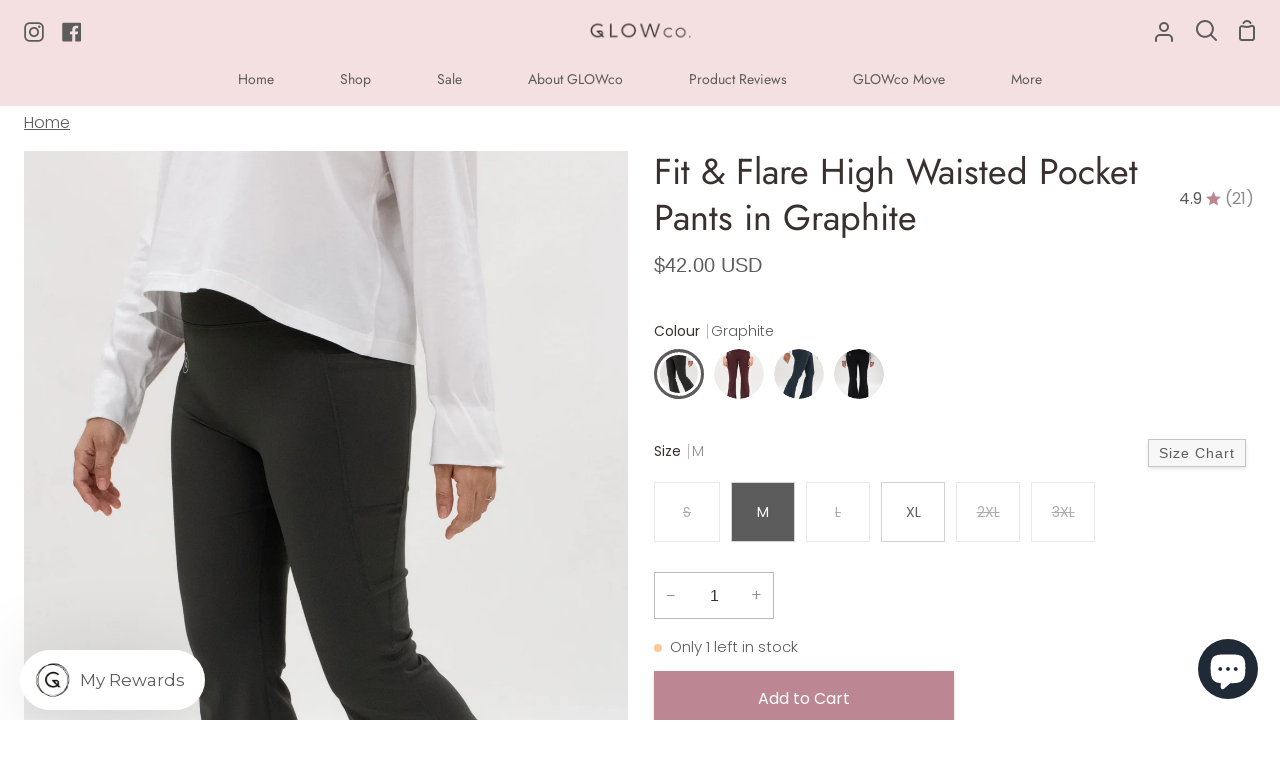

--- FILE ---
content_type: text/html; charset=utf-8
request_url: https://www.glowco.shop/en-us/products/glowco-exclusive-fit-flare-high-waisted-pocket-pants-in-graphite
body_size: 59833
content:
<!doctype html>
<html class="no-js supports-no-cookies container-layout" lang="en"><head>
  <meta charset="utf-8">
  <meta http-equiv="X-UA-Compatible" content="IE=edge">
  <meta name="viewport" content="width=device-width,initial-scale=1,viewport-fit=cover">
  <meta name="theme-color" content="#b46557"><link rel="canonical" href="https://www.glowco.shop/en-us/products/glowco-exclusive-fit-flare-high-waisted-pocket-pants-in-graphite"><!-- ======================= Story Theme V4.0.1 ========================= -->

  <link rel="preconnect" href="https://cdn.shopify.com" crossorigin>
  <link rel="preconnect" href="https://fonts.shopify.com" crossorigin>
  <link rel="preconnect" href="https://monorail-edge.shopifysvc.com" crossorigin>

  <link rel="preload" href="//www.glowco.shop/cdn/shop/t/24/assets/lazysizes.js?v=111431644619468174291688616622" as="script">
  <link rel="preload" href="//www.glowco.shop/cdn/shop/t/24/assets/vendor.js?v=151364044341225866671701788945" as="script">
  <link rel="preload" href="//www.glowco.shop/cdn/shop/t/24/assets/theme.js?v=2797400311256894301701789593" as="script">
  <link rel="preload" href="//www.glowco.shop/cdn/shop/t/24/assets/theme.css?v=39642723354823959081743036814" as="style">

  
    <link rel="shortcut icon" href="//www.glowco.shop/cdn/shop/files/favicon-g-trans-1_32x32.png?v=1613690220" type="image/png">

  <!-- Title and description ================================================ -->
  
  <title>
    

    Fit &amp; Flare High Waisted Pocket Pants in Graphite
&ndash; GLOWco

  </title><meta name="description" content="Prepare to show off your style in our Fit &amp;amp; Flare High Waisted Pocket Pants! Crafted from a durable yet luxuriously soft wrinkle-free fabric, these pants are made to showcase your fashion sense while ensuring long-lasting wear. The distinctive criss-cross waistband and discreet side pockets add functional flair to ">
  <!-- /snippets/social-meta-tags.liquid -->

<meta property="og:site_name" content="GLOWco">
<meta property="og:url" content="https://www.glowco.shop/en-us/products/glowco-exclusive-fit-flare-high-waisted-pocket-pants-in-graphite">
<meta property="og:title" content="Fit &amp; Flare High Waisted Pocket Pants in Graphite">
<meta property="og:type" content="product">
<meta property="og:description" content="Prepare to show off your style in our Fit &amp;amp; Flare High Waisted Pocket Pants! Crafted from a durable yet luxuriously soft wrinkle-free fabric, these pants are made to showcase your fashion sense while ensuring long-lasting wear. The distinctive criss-cross waistband and discreet side pockets add functional flair to "><meta property="og:image" content="http://www.glowco.shop/cdn/shop/files/glowco-exclusive-fit-flare-high-waisted-pocket-pants-in-graphite-34347959320747.jpg?v=1689762482">
  <meta property="og:image:secure_url" content="https://www.glowco.shop/cdn/shop/files/glowco-exclusive-fit-flare-high-waisted-pocket-pants-in-graphite-34347959320747.jpg?v=1689762482">
  <meta property="og:image:width" content="1315">
  <meta property="og:image:height" content="2048"><meta property="og:price:amount" content="42.00">
  <meta property="og:price:currency" content="USD"><meta name="twitter:card" content="summary_large_image">
<meta name="twitter:title" content="Fit &amp; Flare High Waisted Pocket Pants in Graphite">
<meta name="twitter:description" content="Prepare to show off your style in our Fit &amp;amp; Flare High Waisted Pocket Pants! Crafted from a durable yet luxuriously soft wrinkle-free fabric, these pants are made to showcase your fashion sense while ensuring long-lasting wear. The distinctive criss-cross waistband and discreet side pockets add functional flair to ">


  <!-- CSS ================================================================== -->

  <link href="//www.glowco.shop/cdn/shop/t/24/assets/font-settings.css?v=173633298753431778081762744480" rel="stylesheet" type="text/css" media="all" />

  

<style data-shopify>
  :root {/*================ Font Variables ================*/

  --FONT-WEIGHT-BODY: 300;

  --FONT-WEIGHT-BODY-MID: 400;
  --FONT-WEIGHT-BODY-BOLD: 400;

  --FONT-STACK-BODY: Poppins, sans-serif;
  --FONT-STYLE-BODY: normal;
  --FONT-ADJUST-BODY: 1.0;


  --FONT-WEIGHT-HEADING: 400;
  --FONT-WEIGHT-HEADING-BOLD: 500;

  --FONT-STACK-HEADING: Jost, sans-serif;
  --FONT-STYLE-HEADING: normal;
  --FONT-ADJUST-HEADING: 1.2;

  --FONT-STACK-NAV: Jost, sans-serif;
  --FONT-STYLE-NAV: normal;
  --FONT-ADJUST-NAV: 1.0;

  --FONT-WEIGHT-NAV: 400;
  --FONT-WEIGHT-NAV-BOLD: 500;

  --FONT-WEIGHT-ACCENT: 400;
  --FONT-WEIGHT-ACCENT-BOLD: 700;

  --FONT-STACK-ACCENT: "system_ui", -apple-system, 'Segoe UI', Roboto, 'Helvetica Neue', 'Noto Sans', 'Liberation Sans', Arial, sans-serif, 'Apple Color Emoji', 'Segoe UI Emoji', 'Segoe UI Symbol', 'Noto Color Emoji';
  --FONT-STYLE-ACCENT: normal;
  --FONT-ADJUST-ACCENT: 0.85;


  /*================ Color Variables ================*/
  --LAYOUT-WIDTH: 1400px;
  --LAYOUT-GUTTER: 24px;
  --LAYOUT-OUTER: 24px;
  --LAYOUT-CONTAINER: 1400px;


  /*================ Color Variables ================*/
  /* ===  Backgrounds ===*/
  --COLOR-BG: #ffffff;
  --COLOR-BG-ACCENT: #ffffff;

  /* === Text colors ===*/
  --COLOR-TEXT-DARK: #3b3030;
  --COLOR-TEXT: #5c5c5c;
  --COLOR-TEXT-LIGHT: #8d8d8d;

  /* === Shades of grey ===*/
  --COLOR-A5:  rgba(92, 92, 92, 0.05);
  --COLOR-A10: rgba(92, 92, 92, 0.1);
  --COLOR-A20: rgba(92, 92, 92, 0.2);
  --COLOR-A30: rgba(92, 92, 92, 0.3);
  --COLOR-A40: rgba(92, 92, 92, 0.4);
  --COLOR-A50: rgba(92, 92, 92, 0.5);
  --COLOR-A60: rgba(92, 92, 92, 0.6);
  --COLOR-A70: rgba(92, 92, 92, 0.7);
  --COLOR-A80: rgba(92, 92, 92, 0.8);
  --COLOR-A90: rgba(92, 92, 92, 0.9);
  --COLOR-A95: rgba(92, 92, 92, 0.95);

  /* === Product badges ===*/
  --COLOR-BADGE: #ffffff;
  --COLOR-BADGE-TEXT: #656565;

  /* === Rounding ===*/
  
    --RADIUS-BTN: 0px;
    --RADIUS-FORM: 0px;
  

  
    --RADIUS-XL: 0px;
    --RADIUS-LG: 0px;
    --RADIUS: 0px;
    --RADIUS-SM: 0px;
  

  /* === Border colors ===*/
  --COLOR-BORDER: #b9b9b9;
  --COLOR-BORDER-LIGHT: #bebebe;/* === Accent-cool ===*/
  --COLOR-SECONDARY: #b46557;
  --COLOR-SECONDARY-HOVER: #923c2d;
  --COLOR-SECONDARY-FADE: rgba(180, 101, 87, 0.05);
  --COLOR-SECONDARY-SHADOW: rgba(79, 42, 35, 0.1);
  --COLOR-SECONDARY-FADE-HOVER: rgba(180, 101, 87, 0.1);--COLOR-SECONDARY-OPPOSITE: #ffffff;

  /* === Accent-warm ===*/
  --COLOR-PRIMARY: #bc8792;
  --COLOR-PRIMARY-HOVER: #b1465c;
  --COLOR-PRIMARY-FADE: rgba(188, 135, 146, 0.05);
  --COLOR-PRIMARY-FADE-HOVER: rgba(188, 135, 146, 0.1);
  --COLOR-PRIMARY-SHADOW: rgba(109, 61, 71, 0.1);--COLOR-PRIMARY-OPPOSITE: #ffffff;




  /* ================ Inverted Color Variables ================ */

  --INVERSE-BG: #ffffff;
  --INVERSE-BG-ACCENT: #f4e0e1;

  /* === Text colors ===*/
  --INVERSE-TEXT-DARK: #404040;
  --INVERSE-TEXT: #000000;
  --INVERSE-TEXT-LIGHT: #4d4d4d;

  /* === Bright color ===*/
  --INVERSE-PRIMARY: #cd958b;
  --INVERSE-PRIMARY-HOVER: #c75744;
  --INVERSE-PRIMARY-FADE: rgba(205, 149, 139, 0.05);
  --INVERSE-PRIMARY-FADE-HOVER: rgba(205, 149, 139, 0.1);
  --INVERSE-PRIMARY-SHADOW: rgba(133, 69, 58, 0.1);--INVERSE-PRIMARY-OPPOSITE: #000000;


  /* === Second Color ===*/
  --INVERSE-SECONDARY: #f94c43;
  --INVERSE-SECONDARY-HOVER: #f00c00;
  --INVERSE-SECONDARY-FADE: rgba(249, 76, 67, 0.05);
  --INVERSE-SECONDARY-FADE-HOVER: rgba(249, 76, 67, 0.1);
  --INVERSE-SECONDARY-SHADOW: rgba(158, 13, 5, 0.1);--INVERSE-SECONDARY-OPPOSITE: #000000;

  /* === Shades of grey ===*/
  --INVERSE-A5:  rgba(0, 0, 0, 0.05);
  --INVERSE-A10: rgba(0, 0, 0, 0.1);
  --INVERSE-A20: rgba(0, 0, 0, 0.2);
  --INVERSE-A35: rgba(0, 0, 0, 0.3);
  --INVERSE-A80: rgba(0, 0, 0, 0.8);
  --INVERSE-A90: rgba(0, 0, 0, 0.9);
  --INVERSE-A95: rgba(0, 0, 0, 0.95);

  /* === Border colors ===*/
  --INVERSE-BORDER: #239994;
  --INVERSE-BORDER-LIGHT: #21918c;

  /* ================ End Inverted Color Variables ================ */


  /* === Footer Bar ===*/
  --COLOR-FOOTER-BG: #f4e0e1;
  --COLOR-FOOTER-TEXT: #5c5c5c;
  --COLOR-FOOTER-TEXT-HOVER: #3e2e2e;
  --COLOR-FOOTER-A8:  rgba(92, 92, 92, 0.08);
  --COLOR-FOOTER-A15: rgba(92, 92, 92, 0.15);

  /* === Nav and dropdown link background ===*/
  --COLOR-NAV: #f4e0e1;
  --COLOR-NAV-a50:  rgba(92, 92, 92, 0.5);

  --COLOR-NAV-BORDER: #f4e0e1;
  
  --COLOR-NAV-BORDER-HAIRLINE: #f0d5d6;

  --COLOR-NAV-TEXT: #5c5c5c;
  --COLOR-NAV-TEXT-DARK: #3d3d3d;
  --COLOR-NAV-TEXT-BRIGHT: #7b7b7b;
  --COLOR-NAV-TEXT-TRANSPARENT: #ffffff;
  --COLOR-HIGHLIGHT-LINK: #f94c43;

  --COLOR-NAV-TOOLBAR-BG: #fff3f3;
  --COLOR-NAV-TOOLBAR-TEXT: #5c5c5c;

  /* ================ Special ================ */
  --COLOR-SUCCESS: #51c88e;
  --COLOR-SUCCESS-FADE: rgba(81, 200, 142, 0.05);
  --COLOR-ERROR: #ff8484;
  --COLOR-ERROR-FADE: rgba(255, 132, 132, 0.05);
  --COLOR-WARN: #ffc896;
  --COLOR-WARN-FADE: rgba(255, 200, 150, 0.05);

  /* ================ Photo correction ================ */
  --PHOTO-CORRECTION: 100%;

  /* ================ 3D Models ================ */
  --progress-bar-color: #5c5c5c;


  

  }
</style>


  <link href="//www.glowco.shop/cdn/shop/t/24/assets/theme.css?v=39642723354823959081743036814" rel="stylesheet" type="text/css" media="all" />

  <script>
    






    document.documentElement.className = document.documentElement.className.replace('no-js', 'js');
    let root = '/en-us';
    if (root[root.length - 1] !== '/') {
      root = `${root}/`;
    }
    window.theme = {
      routes: {
        root_url: root,
        cart: '/en-us/cart',
        cart_add_url: '/en-us/cart/add',
        product_recommendations_url: '/en-us/recommendations/products',
        search_url: '/en-us/search',
        predictive_search_url: '/en-us/search/suggest',
        account_addresses_url: '/en-us/account/addresses'
      },
      assets: {
        photoswipe: '//www.glowco.shop/cdn/shop/t/24/assets/photoswipe.js?v=29365444203438451061688616621',
        smoothscroll: '//www.glowco.shop/cdn/shop/t/24/assets/smoothscroll.js?v=37906625415260927261688616621',
        swatches: '//www.glowco.shop/cdn/shop/t/24/assets/swatches.json?v=56005079042391682951688616621',
        base: "//www.glowco.shop/cdn/shop/t/24/assets/",
      },
      strings: {
        addToCart: "Add to Cart",
        soldOut: "Sold Out",
        unavailable: "Unavailable",
        preOrder: "Pre-Order",
        unitPrice: "Unit price",
        unitPriceSeparator: "per",
        swatchesKey: "Color, Colour",
        estimateShipping: "Estimate shipping",
        noShippingAvailable: "We do not ship to this destination.",
        free: "Free",
        from: "From",
        sale: "Sale",
        subscription: "Subscription",
        stockout: "All available stock is in cart",
        products: "Products",
        pages: "Pages",
        collections: "Collections",
        articles: "Articles",
        successMessage: "Link copied to clipboard"
      },
      shop: {
        assets: "//www.glowco.shop/cdn/shop/t/24/assets/"
      },
      settings: {
        badge_sale_type: "percentage",
        currency_code_enable: true,
        excluded_collections_strict: ["all"," frontpage"],
        excluded_collections: ["sibling"]
      },
      info: {
        name: 'story'
      },
      version: '4.0.1',
      animations:  false,
      moneyFormat: "${{amount}}",
      currencyCode: "USD",
    };
    // When image loads, clear the background placeholder
    document.addEventListener('lazyloaded', (e) => {
      const holderTarget = e.target.closest('[data-wipe-background]');
      if (holderTarget) {
        holderTarget.style.backgroundImage = 'none';
      }
    });







  </script><!-- Theme Javascript ============================================================== -->
  <script src="//www.glowco.shop/cdn/shop/t/24/assets/lazysizes.js?v=111431644619468174291688616622" async="async"></script>
  <script src="//www.glowco.shop/cdn/shop/t/24/assets/vendor.js?v=151364044341225866671701788945" defer="defer"></script>
  <script src="//www.glowco.shop/cdn/shop/t/24/assets/theme.js?v=2797400311256894301701789593" defer="defer"></script>

  <script type="text/javascript">
    if (window.MSInputMethodContext && document.documentMode) {
      var scripts = document.getElementsByTagName('script')[0];
      var polyfill = document.createElement('script');
      polyfill.defer = true;
      polyfill.src = "//www.glowco.shop/cdn/shop/t/24/assets/ie11.js?v=144489047535103983231688616620";

      scripts.parentNode.insertBefore(polyfill, scripts);
    }
  </script>

  

  <!-- Shopify app scripts =========================================================== -->

  <script>window.performance && window.performance.mark && window.performance.mark('shopify.content_for_header.start');</script><meta name="google-site-verification" content="QCF7ziHMESxOHsSQFhDiyRrG7f0IxhQrE3sEtk1jJuw">
<meta id="shopify-digital-wallet" name="shopify-digital-wallet" content="/15452536886/digital_wallets/dialog">
<meta name="shopify-checkout-api-token" content="f95d2f0363d28bb13d1d4c76a692e9fd">
<link rel="alternate" hreflang="x-default" href="https://www.glowco.shop/products/glowco-exclusive-fit-flare-high-waisted-pocket-pants-in-graphite">
<link rel="alternate" hreflang="en" href="https://www.glowco.shop/products/glowco-exclusive-fit-flare-high-waisted-pocket-pants-in-graphite">
<link rel="alternate" hreflang="en-MY" href="https://www.glowco.shop/en-my/products/glowco-exclusive-fit-flare-high-waisted-pocket-pants-in-graphite">
<link rel="alternate" hreflang="en-AU" href="https://www.glowco.shop/en-au/products/glowco-exclusive-fit-flare-high-waisted-pocket-pants-in-graphite">
<link rel="alternate" hreflang="en-BN" href="https://www.glowco.shop/en-bn/products/glowco-exclusive-fit-flare-high-waisted-pocket-pants-in-graphite">
<link rel="alternate" hreflang="en-US" href="https://www.glowco.shop/en-us/products/glowco-exclusive-fit-flare-high-waisted-pocket-pants-in-graphite">
<link rel="alternate" hreflang="en-HK" href="https://www.glowco.shop/en-hk/products/glowco-exclusive-fit-flare-high-waisted-pocket-pants-in-graphite">
<link rel="alternate" type="application/json+oembed" href="https://www.glowco.shop/en-us/products/glowco-exclusive-fit-flare-high-waisted-pocket-pants-in-graphite.oembed">
<script async="async" src="/checkouts/internal/preloads.js?locale=en-US"></script>
<link rel="preconnect" href="https://shop.app" crossorigin="anonymous">
<script async="async" src="https://shop.app/checkouts/internal/preloads.js?locale=en-US&shop_id=15452536886" crossorigin="anonymous"></script>
<script id="apple-pay-shop-capabilities" type="application/json">{"shopId":15452536886,"countryCode":"SG","currencyCode":"USD","merchantCapabilities":["supports3DS"],"merchantId":"gid:\/\/shopify\/Shop\/15452536886","merchantName":"GLOWco","requiredBillingContactFields":["postalAddress","email","phone"],"requiredShippingContactFields":["postalAddress","email","phone"],"shippingType":"shipping","supportedNetworks":["visa","masterCard","amex"],"total":{"type":"pending","label":"GLOWco","amount":"1.00"},"shopifyPaymentsEnabled":true,"supportsSubscriptions":true}</script>
<script id="shopify-features" type="application/json">{"accessToken":"f95d2f0363d28bb13d1d4c76a692e9fd","betas":["rich-media-storefront-analytics"],"domain":"www.glowco.shop","predictiveSearch":true,"shopId":15452536886,"locale":"en"}</script>
<script>var Shopify = Shopify || {};
Shopify.shop = "glowco-shop.myshopify.com";
Shopify.locale = "en";
Shopify.currency = {"active":"USD","rate":"0.80614578"};
Shopify.country = "US";
Shopify.theme = {"name":"Story Main","id":132632608939,"schema_name":"Story","schema_version":"4.0.1","theme_store_id":null,"role":"main"};
Shopify.theme.handle = "null";
Shopify.theme.style = {"id":null,"handle":null};
Shopify.cdnHost = "www.glowco.shop/cdn";
Shopify.routes = Shopify.routes || {};
Shopify.routes.root = "/en-us/";</script>
<script type="module">!function(o){(o.Shopify=o.Shopify||{}).modules=!0}(window);</script>
<script>!function(o){function n(){var o=[];function n(){o.push(Array.prototype.slice.apply(arguments))}return n.q=o,n}var t=o.Shopify=o.Shopify||{};t.loadFeatures=n(),t.autoloadFeatures=n()}(window);</script>
<script>
  window.ShopifyPay = window.ShopifyPay || {};
  window.ShopifyPay.apiHost = "shop.app\/pay";
  window.ShopifyPay.redirectState = null;
</script>
<script id="shop-js-analytics" type="application/json">{"pageType":"product"}</script>
<script defer="defer" async type="module" src="//www.glowco.shop/cdn/shopifycloud/shop-js/modules/v2/client.init-shop-cart-sync_BT-GjEfc.en.esm.js"></script>
<script defer="defer" async type="module" src="//www.glowco.shop/cdn/shopifycloud/shop-js/modules/v2/chunk.common_D58fp_Oc.esm.js"></script>
<script defer="defer" async type="module" src="//www.glowco.shop/cdn/shopifycloud/shop-js/modules/v2/chunk.modal_xMitdFEc.esm.js"></script>
<script type="module">
  await import("//www.glowco.shop/cdn/shopifycloud/shop-js/modules/v2/client.init-shop-cart-sync_BT-GjEfc.en.esm.js");
await import("//www.glowco.shop/cdn/shopifycloud/shop-js/modules/v2/chunk.common_D58fp_Oc.esm.js");
await import("//www.glowco.shop/cdn/shopifycloud/shop-js/modules/v2/chunk.modal_xMitdFEc.esm.js");

  window.Shopify.SignInWithShop?.initShopCartSync?.({"fedCMEnabled":true,"windoidEnabled":true});

</script>
<script>
  window.Shopify = window.Shopify || {};
  if (!window.Shopify.featureAssets) window.Shopify.featureAssets = {};
  window.Shopify.featureAssets['shop-js'] = {"shop-cart-sync":["modules/v2/client.shop-cart-sync_DZOKe7Ll.en.esm.js","modules/v2/chunk.common_D58fp_Oc.esm.js","modules/v2/chunk.modal_xMitdFEc.esm.js"],"init-fed-cm":["modules/v2/client.init-fed-cm_B6oLuCjv.en.esm.js","modules/v2/chunk.common_D58fp_Oc.esm.js","modules/v2/chunk.modal_xMitdFEc.esm.js"],"shop-cash-offers":["modules/v2/client.shop-cash-offers_D2sdYoxE.en.esm.js","modules/v2/chunk.common_D58fp_Oc.esm.js","modules/v2/chunk.modal_xMitdFEc.esm.js"],"shop-login-button":["modules/v2/client.shop-login-button_QeVjl5Y3.en.esm.js","modules/v2/chunk.common_D58fp_Oc.esm.js","modules/v2/chunk.modal_xMitdFEc.esm.js"],"pay-button":["modules/v2/client.pay-button_DXTOsIq6.en.esm.js","modules/v2/chunk.common_D58fp_Oc.esm.js","modules/v2/chunk.modal_xMitdFEc.esm.js"],"shop-button":["modules/v2/client.shop-button_DQZHx9pm.en.esm.js","modules/v2/chunk.common_D58fp_Oc.esm.js","modules/v2/chunk.modal_xMitdFEc.esm.js"],"avatar":["modules/v2/client.avatar_BTnouDA3.en.esm.js"],"init-windoid":["modules/v2/client.init-windoid_CR1B-cfM.en.esm.js","modules/v2/chunk.common_D58fp_Oc.esm.js","modules/v2/chunk.modal_xMitdFEc.esm.js"],"init-shop-for-new-customer-accounts":["modules/v2/client.init-shop-for-new-customer-accounts_C_vY_xzh.en.esm.js","modules/v2/client.shop-login-button_QeVjl5Y3.en.esm.js","modules/v2/chunk.common_D58fp_Oc.esm.js","modules/v2/chunk.modal_xMitdFEc.esm.js"],"init-shop-email-lookup-coordinator":["modules/v2/client.init-shop-email-lookup-coordinator_BI7n9ZSv.en.esm.js","modules/v2/chunk.common_D58fp_Oc.esm.js","modules/v2/chunk.modal_xMitdFEc.esm.js"],"init-shop-cart-sync":["modules/v2/client.init-shop-cart-sync_BT-GjEfc.en.esm.js","modules/v2/chunk.common_D58fp_Oc.esm.js","modules/v2/chunk.modal_xMitdFEc.esm.js"],"shop-toast-manager":["modules/v2/client.shop-toast-manager_DiYdP3xc.en.esm.js","modules/v2/chunk.common_D58fp_Oc.esm.js","modules/v2/chunk.modal_xMitdFEc.esm.js"],"init-customer-accounts":["modules/v2/client.init-customer-accounts_D9ZNqS-Q.en.esm.js","modules/v2/client.shop-login-button_QeVjl5Y3.en.esm.js","modules/v2/chunk.common_D58fp_Oc.esm.js","modules/v2/chunk.modal_xMitdFEc.esm.js"],"init-customer-accounts-sign-up":["modules/v2/client.init-customer-accounts-sign-up_iGw4briv.en.esm.js","modules/v2/client.shop-login-button_QeVjl5Y3.en.esm.js","modules/v2/chunk.common_D58fp_Oc.esm.js","modules/v2/chunk.modal_xMitdFEc.esm.js"],"shop-follow-button":["modules/v2/client.shop-follow-button_CqMgW2wH.en.esm.js","modules/v2/chunk.common_D58fp_Oc.esm.js","modules/v2/chunk.modal_xMitdFEc.esm.js"],"checkout-modal":["modules/v2/client.checkout-modal_xHeaAweL.en.esm.js","modules/v2/chunk.common_D58fp_Oc.esm.js","modules/v2/chunk.modal_xMitdFEc.esm.js"],"shop-login":["modules/v2/client.shop-login_D91U-Q7h.en.esm.js","modules/v2/chunk.common_D58fp_Oc.esm.js","modules/v2/chunk.modal_xMitdFEc.esm.js"],"lead-capture":["modules/v2/client.lead-capture_BJmE1dJe.en.esm.js","modules/v2/chunk.common_D58fp_Oc.esm.js","modules/v2/chunk.modal_xMitdFEc.esm.js"],"payment-terms":["modules/v2/client.payment-terms_Ci9AEqFq.en.esm.js","modules/v2/chunk.common_D58fp_Oc.esm.js","modules/v2/chunk.modal_xMitdFEc.esm.js"]};
</script>
<script>(function() {
  var isLoaded = false;
  function asyncLoad() {
    if (isLoaded) return;
    isLoaded = true;
    var urls = ["https:\/\/str.rise-ai.com\/?shop=glowco-shop.myshopify.com","https:\/\/strn.rise-ai.com\/?shop=glowco-shop.myshopify.com","https:\/\/gateway.apaylater.com\/plugins\/price_divider\/main.js?platform=SHOPIFY\u0026country=SG\u0026price_divider_applied_on=all\u0026shop=glowco-shop.myshopify.com","https:\/\/omnisnippet1.com\/platforms\/shopify.js?source=scriptTag\u0026v=2025-05-15T12\u0026shop=glowco-shop.myshopify.com"];
    for (var i = 0; i < urls.length; i++) {
      var s = document.createElement('script');
      s.type = 'text/javascript';
      s.async = true;
      s.src = urls[i];
      var x = document.getElementsByTagName('script')[0];
      x.parentNode.insertBefore(s, x);
    }
  };
  if(window.attachEvent) {
    window.attachEvent('onload', asyncLoad);
  } else {
    window.addEventListener('load', asyncLoad, false);
  }
})();</script>
<script id="__st">var __st={"a":15452536886,"offset":28800,"reqid":"7fef0007-2e63-41fe-8e26-4fd3b29c575b-1769520790","pageurl":"www.glowco.shop\/en-us\/products\/glowco-exclusive-fit-flare-high-waisted-pocket-pants-in-graphite","u":"1453f2d2bcd1","p":"product","rtyp":"product","rid":7655063093419};</script>
<script>window.ShopifyPaypalV4VisibilityTracking = true;</script>
<script id="captcha-bootstrap">!function(){'use strict';const t='contact',e='account',n='new_comment',o=[[t,t],['blogs',n],['comments',n],[t,'customer']],c=[[e,'customer_login'],[e,'guest_login'],[e,'recover_customer_password'],[e,'create_customer']],r=t=>t.map((([t,e])=>`form[action*='/${t}']:not([data-nocaptcha='true']) input[name='form_type'][value='${e}']`)).join(','),a=t=>()=>t?[...document.querySelectorAll(t)].map((t=>t.form)):[];function s(){const t=[...o],e=r(t);return a(e)}const i='password',u='form_key',d=['recaptcha-v3-token','g-recaptcha-response','h-captcha-response',i],f=()=>{try{return window.sessionStorage}catch{return}},m='__shopify_v',_=t=>t.elements[u];function p(t,e,n=!1){try{const o=window.sessionStorage,c=JSON.parse(o.getItem(e)),{data:r}=function(t){const{data:e,action:n}=t;return t[m]||n?{data:e,action:n}:{data:t,action:n}}(c);for(const[e,n]of Object.entries(r))t.elements[e]&&(t.elements[e].value=n);n&&o.removeItem(e)}catch(o){console.error('form repopulation failed',{error:o})}}const l='form_type',E='cptcha';function T(t){t.dataset[E]=!0}const w=window,h=w.document,L='Shopify',v='ce_forms',y='captcha';let A=!1;((t,e)=>{const n=(g='f06e6c50-85a8-45c8-87d0-21a2b65856fe',I='https://cdn.shopify.com/shopifycloud/storefront-forms-hcaptcha/ce_storefront_forms_captcha_hcaptcha.v1.5.2.iife.js',D={infoText:'Protected by hCaptcha',privacyText:'Privacy',termsText:'Terms'},(t,e,n)=>{const o=w[L][v],c=o.bindForm;if(c)return c(t,g,e,D).then(n);var r;o.q.push([[t,g,e,D],n]),r=I,A||(h.body.append(Object.assign(h.createElement('script'),{id:'captcha-provider',async:!0,src:r})),A=!0)});var g,I,D;w[L]=w[L]||{},w[L][v]=w[L][v]||{},w[L][v].q=[],w[L][y]=w[L][y]||{},w[L][y].protect=function(t,e){n(t,void 0,e),T(t)},Object.freeze(w[L][y]),function(t,e,n,w,h,L){const[v,y,A,g]=function(t,e,n){const i=e?o:[],u=t?c:[],d=[...i,...u],f=r(d),m=r(i),_=r(d.filter((([t,e])=>n.includes(e))));return[a(f),a(m),a(_),s()]}(w,h,L),I=t=>{const e=t.target;return e instanceof HTMLFormElement?e:e&&e.form},D=t=>v().includes(t);t.addEventListener('submit',(t=>{const e=I(t);if(!e)return;const n=D(e)&&!e.dataset.hcaptchaBound&&!e.dataset.recaptchaBound,o=_(e),c=g().includes(e)&&(!o||!o.value);(n||c)&&t.preventDefault(),c&&!n&&(function(t){try{if(!f())return;!function(t){const e=f();if(!e)return;const n=_(t);if(!n)return;const o=n.value;o&&e.removeItem(o)}(t);const e=Array.from(Array(32),(()=>Math.random().toString(36)[2])).join('');!function(t,e){_(t)||t.append(Object.assign(document.createElement('input'),{type:'hidden',name:u})),t.elements[u].value=e}(t,e),function(t,e){const n=f();if(!n)return;const o=[...t.querySelectorAll(`input[type='${i}']`)].map((({name:t})=>t)),c=[...d,...o],r={};for(const[a,s]of new FormData(t).entries())c.includes(a)||(r[a]=s);n.setItem(e,JSON.stringify({[m]:1,action:t.action,data:r}))}(t,e)}catch(e){console.error('failed to persist form',e)}}(e),e.submit())}));const S=(t,e)=>{t&&!t.dataset[E]&&(n(t,e.some((e=>e===t))),T(t))};for(const o of['focusin','change'])t.addEventListener(o,(t=>{const e=I(t);D(e)&&S(e,y())}));const B=e.get('form_key'),M=e.get(l),P=B&&M;t.addEventListener('DOMContentLoaded',(()=>{const t=y();if(P)for(const e of t)e.elements[l].value===M&&p(e,B);[...new Set([...A(),...v().filter((t=>'true'===t.dataset.shopifyCaptcha))])].forEach((e=>S(e,t)))}))}(h,new URLSearchParams(w.location.search),n,t,e,['guest_login'])})(!0,!0)}();</script>
<script integrity="sha256-4kQ18oKyAcykRKYeNunJcIwy7WH5gtpwJnB7kiuLZ1E=" data-source-attribution="shopify.loadfeatures" defer="defer" src="//www.glowco.shop/cdn/shopifycloud/storefront/assets/storefront/load_feature-a0a9edcb.js" crossorigin="anonymous"></script>
<script crossorigin="anonymous" defer="defer" src="//www.glowco.shop/cdn/shopifycloud/storefront/assets/shopify_pay/storefront-65b4c6d7.js?v=20250812"></script>
<script data-source-attribution="shopify.dynamic_checkout.dynamic.init">var Shopify=Shopify||{};Shopify.PaymentButton=Shopify.PaymentButton||{isStorefrontPortableWallets:!0,init:function(){window.Shopify.PaymentButton.init=function(){};var t=document.createElement("script");t.src="https://www.glowco.shop/cdn/shopifycloud/portable-wallets/latest/portable-wallets.en.js",t.type="module",document.head.appendChild(t)}};
</script>
<script data-source-attribution="shopify.dynamic_checkout.buyer_consent">
  function portableWalletsHideBuyerConsent(e){var t=document.getElementById("shopify-buyer-consent"),n=document.getElementById("shopify-subscription-policy-button");t&&n&&(t.classList.add("hidden"),t.setAttribute("aria-hidden","true"),n.removeEventListener("click",e))}function portableWalletsShowBuyerConsent(e){var t=document.getElementById("shopify-buyer-consent"),n=document.getElementById("shopify-subscription-policy-button");t&&n&&(t.classList.remove("hidden"),t.removeAttribute("aria-hidden"),n.addEventListener("click",e))}window.Shopify?.PaymentButton&&(window.Shopify.PaymentButton.hideBuyerConsent=portableWalletsHideBuyerConsent,window.Shopify.PaymentButton.showBuyerConsent=portableWalletsShowBuyerConsent);
</script>
<script data-source-attribution="shopify.dynamic_checkout.cart.bootstrap">document.addEventListener("DOMContentLoaded",(function(){function t(){return document.querySelector("shopify-accelerated-checkout-cart, shopify-accelerated-checkout")}if(t())Shopify.PaymentButton.init();else{new MutationObserver((function(e,n){t()&&(Shopify.PaymentButton.init(),n.disconnect())})).observe(document.body,{childList:!0,subtree:!0})}}));
</script>
<link id="shopify-accelerated-checkout-styles" rel="stylesheet" media="screen" href="https://www.glowco.shop/cdn/shopifycloud/portable-wallets/latest/accelerated-checkout-backwards-compat.css" crossorigin="anonymous">
<style id="shopify-accelerated-checkout-cart">
        #shopify-buyer-consent {
  margin-top: 1em;
  display: inline-block;
  width: 100%;
}

#shopify-buyer-consent.hidden {
  display: none;
}

#shopify-subscription-policy-button {
  background: none;
  border: none;
  padding: 0;
  text-decoration: underline;
  font-size: inherit;
  cursor: pointer;
}

#shopify-subscription-policy-button::before {
  box-shadow: none;
}

      </style>

<script>window.performance && window.performance.mark && window.performance.mark('shopify.content_for_header.end');</script>
<script type="text/javascript">
    (function(c,l,a,r,i,t,y){
        c[a]=c[a]||function(){(c[a].q=c[a].q||[]).push(arguments)};
        t=l.createElement(r);t.async=1;t.src="https://www.clarity.ms/tag/"+i;
        y=l.getElementsByTagName(r)[0];y.parentNode.insertBefore(t,y);
    })(window, document, "clarity", "script", "iqov94wrwv");
  </script><!-- BEGIN app block: shopify://apps/wrapped/blocks/app-embed/1714fc7d-e525-4a14-8c3e-1b6ed95734c5 --><script type="module" src="https://cdn.shopify.com/storefront/web-components.js"></script>
<!-- BEGIN app snippet: app-embed.settings --><script type="text/javascript">
  window.Wrapped = { ...window.Wrapped };
  window.Wrapped.options = {"order":{"settings":{"optionMode":"advanced","visibilityTag":"wrapped:disabled","giftMessage":true,"giftMessageMaxChars":250,"giftSender":true,"giftReceiver":true,"giftMessageRequired":false,"giftSenderRequired":false,"giftReceiverRequired":false,"giftMessageEmoji":true,"giftSenderEmoji":true,"giftReceiverEmoji":true,"giftOptionLabels":{"primary":"Select a gift option"},"giftCheckboxLabels":{"primary":"🎁 Send in a gift box?"},"giftMessageLabels":{"primary":"Add a personalised handwritten message to your loved one"},"giftMessagePlaceholderLabels":{"primary":"Write your message here..."},"giftSenderLabels":{"primary":"Sender:"},"giftSenderPlaceholderLabels":{"primary":"Sender name"},"giftReceiverLabels":{"primary":"Recipient:"},"giftReceiverPlaceholderLabels":{"primary":"Receiver name"},"saveLabels":{"primary":"Save"},"removeLabels":{"primary":"Remove"},"unavailableLabels":{"primary":"Unavailable"},"visibilityHelperLabels":{"primary":"Unavailable for one or more items in your cart"},"requiredFieldLabels":{"primary":"Please fill out this field."},"emojiFieldLabels":{"primary":"Emoji characters are not permitted."},"ordersLimitReached":false,"multipleGiftVariants":false},"datafields":{"checkbox":"Gift Wrap","message":"Gift Message","sender":"Gift Sender","receiver":"Gift Receiver","variant":"Gift Option"},"product":{"handle":"gift-wrap","image":"https:\/\/cdn.shopify.com\/s\/files\/1\/0154\/5253\/6886\/products\/wrapped-gift-wrap-32308650246315_600x600.jpg?v=1666780722","priceMode":"order","hiddenInventory":false,"hiddenVisibility":false,"variantPricingPaid":true,"variantPricingFree":false,"bundles":true,"id":7353487851691,"gid":"gid:\/\/shopify\/Product\/7353487851691","variants":[{"availableForSale":true,"title":"Gift Box","price":9.9,"id":42638767554731,"imageSrc":null,"boxItemLimit":"2","boxWeightLimit":"3.0"}]},"blocks":[{"id":"9b446e59-e06c-496c-9357-f8b44eb46cf2","blockType":"cart_page","modal":false,"pricing":true,"refresh":true,"primaryCheckbox":true,"previewImage":false,"variantAppearance":"menu","labels":{"primary":null},"targets":{"79187247206":{"id":"aa84c9f8-6cf7-4666-a8af-b6dab77e7599","selector":"form[action*=\"\/cart\"] [type=\"submit\"][name=\"checkout\"]","repositionedByDeveloper":false,"position":"beforebegin","action":null,"actionDeveloper":null,"actionType":"reload","actionTypeDeveloper":null,"formTarget":null},"115368591531":{"id":"0b98b8dd-93e0-4ef0-8e1d-7732082dccfb","selector":"main form[action*=\"\/cart\"] footer.Cart__Footer div.Cart__Recap","repositionedByDeveloper":false,"position":"afterbegin","action":null,"actionDeveloper":null,"actionType":"reload","actionTypeDeveloper":null,"formTarget":null},"134168019115":{"id":"6c831eda-a9a4-435b-a53d-31e8afc44cf6","selector":"main div.template__cart__footer div.cart__footer__total","repositionedByDeveloper":false,"position":"beforeend","action":null,"actionDeveloper":null,"actionType":"reload","actionTypeDeveloper":null,"formTarget":null},"145238917291":{"id":"8a5b7ce4-588d-44f3-80f2-af8d06fa958f","selector":"main div.template__cart__footer div.cart__footer__total","repositionedByDeveloper":false,"position":"afterbegin","action":null,"actionDeveloper":null,"actionType":"reload","actionTypeDeveloper":null,"formTarget":null},"140755501227":{"id":"100c0474-696d-4abe-84dd-b6f4a445cb04","selector":"main div.template__cart__footer div.cart__footer__total","repositionedByDeveloper":false,"position":"afterbegin","action":null,"actionDeveloper":null,"actionType":"reload","actionTypeDeveloper":null,"formTarget":null},"134371246251":{"id":"39ff97a9-c90f-47f1-8ef4-b283f70a58f5","selector":"main div.template__cart__footer div.cart__footer__total","repositionedByDeveloper":false,"position":"afterbegin","action":null,"actionDeveloper":null,"actionType":"reload","actionTypeDeveloper":null,"formTarget":null},"132384391339":{"id":"f249a9dc-1b92-4516-a6e9-47eef29e59b5","selector":"main div.template__cart__footer div.cart__footer__total","repositionedByDeveloper":false,"position":"afterbegin","action":null,"actionDeveloper":null,"actionType":"reload","actionTypeDeveloper":null,"formTarget":null},"132430692523":{"id":"483bc877-f3f0-4368-bd4a-6547baab213e","selector":"main div.template__cart__footer div.cart__footer__total","repositionedByDeveloper":false,"position":"beforeend","action":null,"actionDeveloper":null,"actionType":"reload","actionTypeDeveloper":null,"formTarget":null},"132473618603":{"id":"07724310-3958-47cc-a87f-aa1bd5c9ab49","selector":"main form[action*=\"\/cart\"] footer.Cart__Footer div.Cart__Recap","repositionedByDeveloper":false,"position":"afterbegin","action":null,"actionDeveloper":null,"actionType":"reload","actionTypeDeveloper":null,"formTarget":null},"133645271211":{"id":"848c141e-3080-4403-abfa-7c1424c0ad99","selector":"main div.template__cart__footer div.cart__footer__total","repositionedByDeveloper":false,"position":"afterbegin","action":null,"actionDeveloper":null,"actionType":"reload","actionTypeDeveloper":null,"formTarget":null},"129179549867":{"id":"13f6fcac-a4f8-426a-b1cb-e8e6b1ae3474","selector":"main form[action*=\"\/cart\"] footer.Cart__Footer","repositionedByDeveloper":false,"position":"afterbegin","action":"cart:refresh","actionDeveloper":null,"actionType":"event","actionTypeDeveloper":null,"formTarget":null},"131812884651":{"id":"e71e6336-31a2-40ae-99d1-0f91e5e45287","selector":"main form[action*=\"\/cart\"] [type=\"submit\"][name=\"checkout\"]","repositionedByDeveloper":false,"position":"beforebegin","action":"cart:refresh","actionDeveloper":null,"actionType":"event","actionTypeDeveloper":null,"formTarget":null},"132642472107":{"id":"e4586b96-3693-418b-a3ac-4e48bfa7b83a","selector":"main div.template__cart__footer div.cart__footer__total","repositionedByDeveloper":false,"position":"beforeend","action":null,"actionDeveloper":null,"actionType":"reload","actionTypeDeveloper":null,"formTarget":null},"132515397803":{"id":"5ec78039-3eff-47f5-b6af-10f345a34e7e","selector":"main form[action*=\"\/cart\"] div.cart-footer","repositionedByDeveloper":false,"position":"afterbegin","action":"cart:refresh","actionDeveloper":null,"actionType":"event","actionTypeDeveloper":null,"formTarget":null},"79322415206":{"id":"3a889dd5-4d7c-448d-b777-ebf6f5647b94","selector":"form[action*=\"\/cart\"] footer.Cart__Footer","repositionedByDeveloper":false,"position":"afterbegin","action":"product:added","actionDeveloper":null,"actionType":"event","actionTypeDeveloper":null,"formTarget":null},"132632608939":{"id":"62f8aae7-466b-4896-8497-555b74e7cd7f","selector":"main div.template__cart__footer div.cart__footer__total","repositionedByDeveloper":false,"position":"beforeend","action":null,"actionDeveloper":null,"actionType":"reload","actionTypeDeveloper":null,"formTarget":null}}}]}};
  window.Wrapped.settings = {"activated":true,"debug":false,"scripts":null,"styles":null,"skipFetchInterceptor":false,"skipXhrInterceptor":false,"token":"cb70cb59d6cc0793d1856e0b6b411901"};
  window.Wrapped.settings.block = {"extension_background_primary_color":"#ffffff","extension_background_secondary_color":"#f3f3f3","extension_border_color":"rgba(0,0,0,0)","border_width":1,"border_radius":2,"spacing_scale":"--wrapped-spacing-scale-base","hover_style":"--wrapped-hover-style-light","font_color":"#5c5c5c","font_secondary_color":"#333333","font_scale":100,"form_element_text_color":"#333333","background_color":"#ffffff","border_color":"#000000","checkbox_radio_color":"rgba(0,0,0,0)","primary_button_text":"#ffffff","primary_button_surface":"#000000","primary_button_border":"rgba(0,0,0,0)","secondary_button_text":"#333333","secondary_button_surface":"#0000000f","secondary_button_border":"rgba(0,0,0,0)","media_fit":"fill","gift_thumbnail_size":60,"gift_thumbnail_position":"--wrapped-thumbnail-position-start"};
  window.Wrapped.settings.market = null;

  
    window.Wrapped.selectedProductId = 7655063093419;
    window.Wrapped.selectedVariantId = 42714268467371;
  if (window.Wrapped.settings.debug) {
    const logStyle = 'background-color:black;color:#ffc863;font-size:12px;font-weight:400;padding:12px;border-radius:10px;'
    console.log('%c Gift options by Wrapped | Learn more at https://apps.shopify.com/wrapped', logStyle)
    console.debug('[wrapped:booting]', window.Wrapped)
  }
</script>
<!-- END app snippet --><!-- BEGIN app snippet: app-embed.styles -->
<style type="text/css">
:root {
  --wrapped-background-color: #ffffff;

  --wrapped-extension-background-primary-color: #ffffff;
  --wrapped-extension-background-secondary-color: #f3f3f3;

  --wrapped-extension-border-color: rgba(0,0,0,0);

  --wrapped-border-color: #000000;
  
  
    --wrapped-border-radius: min(2px, 24px);
  
  --wrapped-border-width: 1px;

  --wrapped-checkbox-accent-color: rgba(0,0,0,0);

  --wrapped-checkbox--label-left: flex-start;
  --wrapped-checkbox--label-center: center;
  --wrapped-checkbox--label-right: flex-end;

  --wrapped-default-padding: 0.5em;
  --wrapped-container-padding: 0.5em;

  --wrapped-font-color: #5c5c5c;
  --wrapped-font-size-default: 16px;
  --wrapped-font-scale: 1.0;

  --wrapped-font-size: calc(var(--wrapped-font-size-default) * var(--wrapped-font-scale));
  --wrapped-font-size-small: calc(var(--wrapped-font-size) * 0.8);
  --wrapped-font-size-smaller: calc(var(--wrapped-font-size) * 0.7);
  --wrapped-font-size-smallest: calc(var(--wrapped-font-size) * 0.65);

  --wrapped-component-bottom-padding: 0.5em;

  --wrapped-feature-max-height: 500px;

  --wrapped-textarea-min-height: 80px;

  --wrapped-thumbnail-position-start: -1;
  --wrapped-thumbnail-position-end: 2;
  --wrapped-thumbnail-position: var(--wrapped-thumbnail-position-start, -1);
  --wrapped-thumbnail-size: clamp(40px, 60px, 200px);

  --wrapped-extension-margin-block-start: 1em;
  --wrapped-extension-margin-block-end: 2em;

  --wrapped-unavailable-gift-variant-opacity: 0.4;
}


wrapped-extension {
  background-color: var(--wrapped-extension-background-primary-color) !important;
  border: 1px solid var(--wrapped-extension-border-color) !important;
  border-radius: var(--wrapped-border-radius) !important;
  display: block;
  color: var(--wrapped-font-color) !important;
  font-size: var(--wrapped-font-size) !important;
  height: fit-content !important;
  margin-block-start: var(--wrapped-extension-margin-block-start) !important;
  margin-block-end: var(--wrapped-extension-margin-block-end) !important;
  min-width: unset !important;
  max-width: 640px !important;
  overflow: hidden !important;
  padding: unset !important;
  width: unset !important;

  &:has([part="provider"][gift-variants-unavailable="true"]) {
    display: none !important;
  }
  &:has([part="provider"][is-filtered="true"]) {
    display: none !important;
  }
  &:has([part="provider"][is-gift-option="true"]) {
    display: none !important;
  }
  &:has([part="provider"][is-hidden="true"]) {
    border: none !important;
    display: none !important;
  }

  &:has(wrapped-cart-list-provider) {
    margin-left: auto !important;
    margin-right: 0 !important;
  }

  &[target-group="drawer"]:has(wrapped-cart-list-provider) {
    max-width: unset !important;
    margin-left: unset !important;
    margin-right: unset !important;
    margin-block-end: calc(var(--wrapped-extension-margin-block-end) * 0.5) !important;
  }
}

wrapped-extension * {
  font-size: inherit;
  font-family: inherit;
  color: inherit;
  letter-spacing: normal !important;
  line-height: normal !important;
  text-transform: unset !important;
  visibility: inherit !important;

  & input[type=text]::-webkit-input-placeholder, textarea::-webkit-input-placeholder, select::-webkit-input-placeholder {
    color: revert !important;
    opacity: revert !important;
  }
}

wrapped-extension [part="provider"] {
  display: flex;
  flex-direction: column;

  & [part="feature"][enabled="false"] {
    display: none;
    opacity: 0;
    visibility: hidden;
  }

  &[is-checked="true"] {
    &:has([enabled="true"]:not([singular="true"]):not([feature="checkbox"])) {
      & [feature="checkbox"] {
        border-bottom: 1px solid var(--wrapped-extension-border-color);
      }
    }

    & [part="feature"] {
      opacity: 1;
      max-height: var(--wrapped-feature-max-height);
      visibility: visible;
    }
  }

  &[hidden-checkbox="true"] {
    & [part="feature"] {
      opacity: 1;
      max-height: var(--wrapped-feature-max-height);
      visibility: visible;
    }

    & [feature="checkbox"] {
      display: none;
      opacity: 0;
      visibility: hidden;
    }

    
    &[is-checked="false"][has-gift-variants="true"] {
      & [feature="message"], [feature="sender-receiver"] {
        & input, textarea, span {
          pointer-events: none !important;
          cursor: none;
          opacity: 0.5;
        }
      }
    }
  }

  
  &[limited="true"] {
    cursor: none !important;
    pointer-events: none !important;
    opacity: 0.6 !important;

    & [part="container"] {
      & label {
        pointer-events: none !important;
      }
    }
  }

  
  &[saving="true"] {
    & [part="container"] {
      & label {
        pointer-events: none !important;

        & input[type="checkbox"], input[type="radio"], span {
          opacity: 0.7 !important;
          transition: opacity 300ms cubic-bezier(0.25, 0.1, 0.25, 1);
        }
      }

      & select {
        pointer-events: none !important;
        opacity: 0.7 !important;
        outline: none;
      }
    }
  }
}


wrapped-extension [part="feature"]:not([feature="checkbox"]) {
  background-color: var(--wrapped-extension-background-secondary-color);
  max-height: 0;
  opacity: 0;
  visibility: hidden;
  transition: padding-top 0.2s, opacity 0.2s, visibility 0.2s, max-height 0.2s cubic-bezier(0.42, 0, 0.58, 1);
}

wrapped-extension [part="feature"] {
  overflow: hidden !important;

  & [part="container"] {
    display: flex;
    flex-direction: column;
    row-gap: 0.25em;

    & label {
      align-items: center !important;
      column-gap: var(--wrapped-default-padding) !important;
      cursor: pointer !important;
      display: flex;
      line-height: normal !important;
      margin: 0 !important;
      pointer-events: auto !important;
      text-align: left !important;
      text-transform: unset !important;
    }
  }
}

wrapped-extension [feature="checkbox"] [part="container"] {
  padding: var(--wrapped-container-padding);

  & label {
    padding: 0 !important;

    & input[type="checkbox"] {
      cursor: pointer;
      appearance: auto !important;
      clip: unset !important;
      display: inline-block !important;
      height: var(--wrapped-font-size) !important;
      margin: 0  !important;
      min-height: revert !important;
      position: unset !important;
      top: unset !important;
      width: var(--wrapped-font-size) !important;

      &::before {
        content: unset !important;
      }
      &::after {
        content: unset !important;
      }

      &:checked::before {
        content: unset !important;
      }

      &:checked::after {
        content: unset !important;
      }
    }

    & span {
      &[part="label"] {
        border: unset !important;
        flex-grow: 1;
        padding: unset !important;
      }

      &[part="pricing"] {
        align-content: center;
        font-size: var(--wrapped-font-size-small);
        white-space: nowrap;
      }

      &[part="thumbnail"] {
        background-color: var(--wrapped-background-color);
        background-size: cover;
        background-position: center;
        background-repeat: no-repeat;
        border: 1px solid #ddd;
        border-color: var(--wrapped-border-color);
        border-radius: var(--wrapped-border-radius);
        min-height: var(--wrapped-thumbnail-size);
        max-height: var(--wrapped-thumbnail-size);
        min-width: var(--wrapped-thumbnail-size);
        max-width: var(--wrapped-thumbnail-size);
        height: 100%;
        width: 100%;
        display: inline-block;
        overflow: hidden;
        vertical-align: middle;
        order: var(--wrapped-thumbnail-position);

        
        margin-right: 0.6em;
        

        
      }
    }
  }

  
}

wrapped-extension [hidden-checkbox="false"] [feature="variant"][enabled="true"][singular="true"] {
  display: none;
}

wrapped-extension [feature="variant"] [part="container"] {
  padding: var(--wrapped-container-padding) var(--wrapped-container-padding) 0;

  & fieldset {
    background-color: var(--wrapped-background-color) !important;
    border-color: var(--wrapped-border-color) !important;
    border-radius: var(--wrapped-border-radius) !important;
    border-style: solid !important;
    border-width: var(--wrapped-border-width) !important;
    color: var(--wrapped-font-color) !important;
    font-family: inherit;
    font-size: calc(var(--wrapped-font-size) * 0.9) !important;
    margin-bottom: 0.5em !important;
    margin-left: 0 !important;
    margin-right: 0 !important;
    overflow-x: hidden !important;
    overflow-y: scroll !important;
    padding: 0 !important;
    max-height: calc(calc(var(--wrapped-feature-max-height) * 0.5) - calc(var(--wrapped-container-padding) * 4)) !important;
    min-width: 100% !important;
    max-width: 100% !important;
    width: 100% !important;
    -webkit-appearance: auto !important;
    -moz-appearance: auto !important;

    & label {
      background-color: initial;
      container-type: inline-size;
      padding: var(--wrapped-default-padding) calc(var(--wrapped-default-padding) / 2);
      margin-bottom: 0 !important;
      transition: background-color 0.1s, box-shadow 0.1s ease-out;
      transition-delay: 0.1s;
      width: auto;

      & input[type="radio"] {
        appearance: auto !important;
        clip: unset !important;
        cursor: default;
        display: inline-block !important;
        height: var(--wrapped-font-size) !important;
        margin: 0  !important;
        min-height: revert !important;
        position: unset !important;
        top: unset !important;
        vertical-align: top;
        width: var(--wrapped-font-size) !important;

        
      }

      & div[part="wrapper"] {
        display: flex;
        flex-direction: row;
        flex-grow: 1;

        & span {
          border: unset !important;
          font-size: var(--wrapped-font-size-small);

          &[part="title"] {
            width: 100%;
          }

          &[part="pricing"] {
            padding-right: calc(var(--wrapped-default-padding) / 2);
            white-space: nowrap;
          }
        }
      }

      @container (max-width: 400px) {
        div[part="wrapper"] {
          flex-direction: column;
        }
      }

      &[data-available="false"] {
        opacity: var(--wrapped-unavailable-gift-variant-opacity) !important;
        pointer-events: none !important;
      }

      &[data-filtered="true"] {
        opacity: var(--wrapped-unavailable-gift-variant-opacity) !important;
        pointer-events: none !important;
      }

      &:has(input:checked) {
        background-color: var(--wrapped-extension-background-secondary-color);
        box-shadow: inset 0px 10px 10px -10px rgba(0, 0, 0, 0.029);
      }

      &:hover {
        background-color: var(--wrapped-extension-background-secondary-color);
        box-shadow: inset 0px 10px 10px -10px rgba(0, 0, 0, 0.029);
        transition-delay: 0s;
      }
    }
  }

  & select {
    background-color: var(--wrapped-background-color) !important;
    background-image: none !important;
    border-color: var(--wrapped-border-color) !important;
    border-radius: var(--wrapped-border-radius) !important;
    border-style: solid !important;
    border-width: var(--wrapped-border-width) !important;
    color: var(--wrapped-font-color) !important;
    font-family: inherit;
    font-size: var(--wrapped-font-size-small) !important;
    height: auto;
    margin-bottom: 0.5em !important;
    padding: var(--wrapped-default-padding) !important;
    min-width: 100% !important;
    max-width: 100% !important;
    width: 100% !important;
    -webkit-appearance: auto !important;
    -moz-appearance: auto !important;
  }
}

wrapped-extension [feature="variant"][singular="true"] [part="container"] {
  & fieldset {
    display: none;
  }

  & select {
    display: none;
  }
}


wrapped-extension [feature="variant"][selector-type="images"] [part="container"] {
  & fieldset {
    & label {
      flex-direction: row;

      & input[type="radio"] {
        appearance: none !important;
        background-color: var(--wrapped-background-color) !important;
        background-position: center !important;
        background-repeat: no-repeat !important;
        background-size: cover !important;
        border-color: lightgrey !important;
        border-width: 0.2em !important;
        border-style: solid !important;
        border-radius: 0.4em !important;
        box-sizing: border-box !important;
        flex: 0 0 auto !important;
        width: var(--wrapped-thumbnail-size) !important;
        height: var(--wrapped-thumbnail-size) !important;
        min-width: 40px !important;
        max-width: 200px !important;
        -webkit-appearance: none !important;

        &:checked {
          
          border-color: var(--wrapped-border-color) !important;
          

          &::before {
            background-color: unset;
          }
        }
      }

      & div[part="wrapper"] {
        flex-direction: column;
      }
    }

    
    @media (max-width: 640px) {
      & label {
        flex-direction: column;

        & div[part="wrapper"] {
          padding-top: var(--wrapped-container-padding);
          width: 100%;
        }
      }
    }
  }
}


wrapped-extension [feature="variant"][selector-type="images-modern"] [part="container"] {
  & fieldset {
    background: none !important;
    border: none !important;
    display: grid !important;
    gap: calc(var(--wrapped-component-bottom-padding) * 0.8) !important;

    & label {
      opacity: 0.8 !important;

      margin: var(--wrapped-border-width) !important;
      flex-direction: row !important;
      padding: 2px !important;
      padding-right: var(--wrapped-container-padding) !important;

      box-sizing: border-box !important;
      box-shadow: 0 0 0 var(--wrapped-border-width) transparent !important;

      background-color: var(--wrapped-background-color) !important;
      border-color: color-mix(in srgb, var(--wrapped-border-color) 25%, transparent) !important;
      border-radius: var(--wrapped-border-radius) !important;
      border-style: solid !important;
      border-width: var(--wrapped-border-width) !important;
      color: var(--wrapped-font-color) !important;

      transition: box-shadow 0.2s cubic-bezier(0.25, 0.1, 0.25, 1),
                  border-color 0.2s cubic-bezier(0.25, 0.1, 0.25, 1),
                  opacity 0.1s cubic-bezier(0.25, 0.1, 0.25, 1) !important;

      & input[type="radio"] {
        cursor: pointer;
        appearance: none !important;
        background-color: var(--wrapped-background-color) !important;
        background-position: center !important;
        background-repeat: no-repeat !important;
        background-size: cover !important;
        border: none !important;
        border-radius: max(0px, calc(var(--wrapped-border-radius) - 2px)) !important;
        box-sizing: border-box !important;
        flex: 0 0 auto !important;
        width: var(--wrapped-thumbnail-size) !important;
        height: var(--wrapped-thumbnail-size) !important;
        min-width: 40px !important;
        max-width: 200px !important;
        -webkit-appearance: none !important;

        &:checked {
          
          border-color: var(--wrapped-border-color) !important;
          

          &::before {
            background-color: unset;
          }
        }
      }

      & div[part="wrapper"] {
        flex-direction: row;
        gap: var(--wrapped-container-padding);
      }

      &:has(input:checked) {
        border-color: var(--wrapped-checkbox-accent-color) !important;
        border-width: var(--wrapped-border-width) !important;
        box-shadow: 0 0 0 var(--wrapped-border-width) var(--wrapped-checkbox-accent-color) !important;

        pointer-events: none !important;
        opacity: 1 !important;
      }

      &:hover {
        opacity: 1 !important;
      }

      &[data-available="false"] {
        opacity: var(--wrapped-unavailable-gift-variant-opacity) !important;
        pointer-events: none !important;
      }

      &[data-filtered="true"] {
        opacity: var(--wrapped-unavailable-gift-variant-opacity) !important;
        pointer-events: none !important;
      }
    }
  }
}

wrapped-extension [feature="message"] [part="container"] {
  padding: var(--wrapped-container-padding);

  & textarea {
    background-color: var(--wrapped-background-color) !important;
    border-color: var(--wrapped-border-color) !important;
    border-radius: var(--wrapped-border-radius) !important;
    border-style: solid !important;
    border-width: var(--wrapped-border-width) !important;
    box-sizing: border-box;
    color: var(--wrapped-font-color) !important;
    font-size: var(--wrapped-font-size-small) !important;
    font-family: inherit;
    margin: 0 !important;
    min-height: var(--wrapped-textarea-min-height) !important;
    max-width: unset !important;
    min-width: unset !important;
    outline: none !important;
    padding: var(--wrapped-default-padding) !important;
    pointer-events: auto !important;
    width: 100% !important;
  }

  & [part="message-counter"] {
    align-self: flex-end !important;
    font-size: var(--wrapped-font-size-smallest) !important;
  }
}

wrapped-extension [feature="sender-receiver"] [part="container"] {
  flex-direction: row;
  justify-content: space-between;
  gap: 0.5em;
  padding: var(--wrapped-container-padding) var(--wrapped-container-padding) 0;

  & input[type="text"] {
    background-color: var(--wrapped-background-color) !important;
    border-color: var(--wrapped-border-color) !important;
    border-radius: var(--wrapped-border-radius) !important;
    border-style: solid !important;
    border-width: var(--wrapped-border-width) !important;
    box-sizing: border-box;
    box-shadow: none !important;
    color: var(--wrapped-font-color) !important;
    font-family: inherit;
    font-size: var(--wrapped-font-size-small) !important;
    height: auto;
    margin-bottom: 0.5em !important;
    max-width: 100% !important;
    min-width: 100% !important;
    outline: none !important;
    padding: var(--wrapped-default-padding) !important;
    text-indent: revert;
    width: 100% !important;
    -webkit-appearance: auto !important;
    -moz-appearance: auto !important;
  }

  & [part="sender"], [part="receiver"] {
    width: 100% !important;
  }
}

wrapped-extension [feature="sender-receiver"][fields="receiver"] [part="sender"],
wrapped-extension [feature="sender-receiver"][fields="sender"] [part="receiver"] {
  display: none;
}


body:has(wrapped-extension):has(wrapped-product-provider[bundles="false"][is-checked="true"]) {
  & shopify-accelerated-checkout {
    opacity: 0.5 !important;
    pointer-events: none !important;
  }
}
body:has(wrapped-gift-block[target-group="product-page"][gifting]) {
  & shopify-accelerated-checkout {
    opacity: 0.5 !important;
    pointer-events: none !important;
  }
}
</style>
<!-- END app snippet --><!-- BEGIN app snippet: app-embed.customizations --><script type="text/javascript">
  // store customizations
  if (window.Wrapped?.settings?.styles) {
    const styleElement = document.createElement('style')
    styleElement.type = 'text/css'
    styleElement.appendChild(document.createTextNode(window.Wrapped.settings.styles))
    document.head.appendChild(styleElement)
  }

  if (window.Wrapped?.settings?.scripts) {
    const scriptElement = document.createElement('script')
    scriptElement.type = 'text/javascript'
    scriptElement.appendChild(document.createTextNode(window.Wrapped.settings.scripts))
    document.head.appendChild(scriptElement)
  }

  // theme customizations
  if (window.Wrapped?.theme?.styles) {
    const styleElement = document.createElement('style')
    styleElement.type = 'text/css'
    styleElement.appendChild(document.createTextNode(window.Wrapped.theme.styles))
    document.head.appendChild(styleElement)
  }

  if (window.Wrapped?.theme?.scripts) {
    const scriptElement = document.createElement('script')
    scriptElement.type = 'text/javascript'
    scriptElement.appendChild(document.createTextNode(window.Wrapped.theme.scripts))
    document.head.appendChild(scriptElement)
  }
</script>
<!-- END app snippet -->


<!-- END app block --><!-- BEGIN app block: shopify://apps/judge-me-reviews/blocks/judgeme_core/61ccd3b1-a9f2-4160-9fe9-4fec8413e5d8 --><!-- Start of Judge.me Core -->






<link rel="dns-prefetch" href="https://cdnwidget.judge.me">
<link rel="dns-prefetch" href="https://cdn.judge.me">
<link rel="dns-prefetch" href="https://cdn1.judge.me">
<link rel="dns-prefetch" href="https://api.judge.me">

<script data-cfasync='false' class='jdgm-settings-script'>window.jdgmSettings={"pagination":5,"disable_web_reviews":false,"badge_no_review_text":"No reviews","badge_n_reviews_text":"{{ n }} reviews","badge_star_color":"#B46557","hide_badge_preview_if_no_reviews":true,"badge_hide_text":false,"enforce_center_preview_badge":false,"widget_title":"Customer Reviews","widget_open_form_text":"Write a review","widget_close_form_text":"Cancel review","widget_refresh_page_text":"Refresh page","widget_summary_text":"Based on {{ number_of_reviews }} review/reviews","widget_no_review_text":"Be the first to write a review","widget_name_field_text":"Display name","widget_verified_name_field_text":"Verified Name (public)","widget_name_placeholder_text":"Display name","widget_required_field_error_text":"This field is required.","widget_email_field_text":"Email address","widget_verified_email_field_text":"Verified Email (private, can not be edited)","widget_email_placeholder_text":"Your email address","widget_email_field_error_text":"Please enter a valid email address.","widget_rating_field_text":"Rating","widget_review_title_field_text":"Review Title","widget_review_title_placeholder_text":"Give your review a title","widget_review_body_field_text":"Review content","widget_review_body_placeholder_text":"Start writing here...","widget_pictures_field_text":"Picture/Video (optional)","widget_submit_review_text":"Submit Review","widget_submit_verified_review_text":"Submit Verified Review","widget_submit_success_msg_with_auto_publish":"Thank you! Please refresh the page in a few moments to see your review. You can remove or edit your review by logging into \u003ca href='https://judge.me/login' target='_blank' rel='nofollow noopener'\u003eJudge.me\u003c/a\u003e","widget_submit_success_msg_no_auto_publish":"Thank you! Your review will be published as soon as it is approved by the shop admin. You can remove or edit your review by logging into \u003ca href='https://judge.me/login' target='_blank' rel='nofollow noopener'\u003eJudge.me\u003c/a\u003e","widget_show_default_reviews_out_of_total_text":"Showing {{ n_reviews_shown }} out of {{ n_reviews }} reviews.","widget_show_all_link_text":"Show all","widget_show_less_link_text":"Show less","widget_author_said_text":"{{ reviewer_name }} said:","widget_days_text":"{{ n }} days ago","widget_weeks_text":"{{ n }} week/weeks ago","widget_months_text":"{{ n }} month/months ago","widget_years_text":"{{ n }} year/years ago","widget_yesterday_text":"Yesterday","widget_today_text":"Today","widget_replied_text":"\u003e\u003e {{ shop_name }} replied:","widget_read_more_text":"Read more","widget_reviewer_name_as_initial":"last_initial","widget_rating_filter_color":"","widget_rating_filter_see_all_text":"See all reviews","widget_sorting_most_recent_text":"Most Recent","widget_sorting_highest_rating_text":"Highest Rating","widget_sorting_lowest_rating_text":"Lowest Rating","widget_sorting_with_pictures_text":"Only Pictures","widget_sorting_most_helpful_text":"Most Helpful","widget_open_question_form_text":"Ask a question","widget_reviews_subtab_text":"Reviews","widget_questions_subtab_text":"Questions","widget_question_label_text":"Question","widget_answer_label_text":"Answer","widget_question_placeholder_text":"Write your question here","widget_submit_question_text":"Submit Question","widget_question_submit_success_text":"Thank you for your question! We will notify you once it gets answered.","widget_star_color":"#B46557","verified_badge_text":"Verified","verified_badge_bg_color":"","verified_badge_text_color":"","verified_badge_placement":"left-of-reviewer-name","widget_review_max_height":3,"widget_hide_border":false,"widget_social_share":false,"widget_thumb":false,"widget_review_location_show":false,"widget_location_format":"country_iso_code","all_reviews_include_out_of_store_products":true,"all_reviews_out_of_store_text":"(out of store)","all_reviews_pagination":100,"all_reviews_product_name_prefix_text":"about","enable_review_pictures":true,"enable_question_anwser":false,"widget_theme":"leex","review_date_format":"dd/mm/yyyy","default_sort_method":"most-recent","widget_product_reviews_subtab_text":"Product Reviews","widget_shop_reviews_subtab_text":"Shop Reviews","widget_other_products_reviews_text":"Reviews for other products","widget_store_reviews_subtab_text":"Store reviews","widget_no_store_reviews_text":"This store hasn't received any reviews yet","widget_web_restriction_product_reviews_text":"This product hasn't received any reviews yet","widget_no_items_text":"No items found","widget_show_more_text":"Show more","widget_write_a_store_review_text":"Write a review for GLOWco","widget_other_languages_heading":"Reviews in Other Languages","widget_translate_review_text":"Translate review to {{ language }}","widget_translating_review_text":"Translating...","widget_show_original_translation_text":"Show original ({{ language }})","widget_translate_review_failed_text":"Review couldn't be translated.","widget_translate_review_retry_text":"Retry","widget_translate_review_try_again_later_text":"Try again later","show_product_url_for_grouped_product":false,"widget_sorting_pictures_first_text":"Pictures First","show_pictures_on_all_rev_page_mobile":true,"show_pictures_on_all_rev_page_desktop":true,"floating_tab_hide_mobile_install_preference":false,"floating_tab_button_name":"★ Reviews","floating_tab_title":"Let customers speak for us","floating_tab_button_color":"","floating_tab_button_background_color":"","floating_tab_url":"","floating_tab_url_enabled":false,"floating_tab_tab_style":"text","all_reviews_text_badge_text":"Customers rate us {{ shop.metafields.judgeme.all_reviews_rating | round: 1 }}/5 based on {{ shop.metafields.judgeme.all_reviews_count }} reviews.","all_reviews_text_badge_text_branded_style":"{{ shop.metafields.judgeme.all_reviews_rating | round: 1 }} out of 5 stars based on {{ shop.metafields.judgeme.all_reviews_count }} reviews","is_all_reviews_text_badge_a_link":false,"show_stars_for_all_reviews_text_badge":false,"all_reviews_text_badge_url":"","all_reviews_text_style":"branded","all_reviews_text_color_style":"judgeme_brand_color","all_reviews_text_color":"#108474","all_reviews_text_show_jm_brand":false,"featured_carousel_show_header":true,"featured_carousel_title":"Sharing the love from our customers","testimonials_carousel_title":"Customers are saying","videos_carousel_title":"Real customer stories","cards_carousel_title":"Customers are saying","featured_carousel_count_text":"from {{ n }} reviews","featured_carousel_add_link_to_all_reviews_page":true,"featured_carousel_url":"https://www.glowco.shop/pages/reviews","featured_carousel_show_images":true,"featured_carousel_autoslide_interval":5,"featured_carousel_arrows_on_the_sides":false,"featured_carousel_height":300,"featured_carousel_width":100,"featured_carousel_image_size":0,"featured_carousel_image_height":250,"featured_carousel_arrow_color":"#eeeeee","verified_count_badge_style":"branded","verified_count_badge_orientation":"horizontal","verified_count_badge_color_style":"judgeme_brand_color","verified_count_badge_color":"#108474","is_verified_count_badge_a_link":false,"verified_count_badge_url":"","verified_count_badge_show_jm_brand":true,"widget_rating_preset_default":5,"widget_first_sub_tab":"product-reviews","widget_show_histogram":false,"widget_histogram_use_custom_color":false,"widget_pagination_use_custom_color":true,"widget_star_use_custom_color":true,"widget_verified_badge_use_custom_color":false,"widget_write_review_use_custom_color":false,"picture_reminder_submit_button":"Upload Pictures","enable_review_videos":true,"mute_video_by_default":true,"widget_sorting_videos_first_text":"Videos First","widget_review_pending_text":"Pending","featured_carousel_items_for_large_screen":3,"social_share_options_order":"Facebook,Twitter","remove_microdata_snippet":false,"disable_json_ld":false,"enable_json_ld_products":false,"preview_badge_show_question_text":true,"preview_badge_no_question_text":"No questions","preview_badge_n_question_text":"{{ number_of_questions }} question/questions","qa_badge_show_icon":true,"qa_badge_icon_color":"#000000","qa_badge_position":"same-row","remove_judgeme_branding":true,"widget_add_search_bar":false,"widget_search_bar_placeholder":"Search","widget_sorting_verified_only_text":"Verified only","featured_carousel_theme":"compact","featured_carousel_show_rating":true,"featured_carousel_show_title":true,"featured_carousel_show_body":true,"featured_carousel_show_date":false,"featured_carousel_show_reviewer":true,"featured_carousel_show_product":false,"featured_carousel_header_background_color":"#108474","featured_carousel_header_text_color":"#ffffff","featured_carousel_name_product_separator":"reviewed","featured_carousel_full_star_background":"#108474","featured_carousel_empty_star_background":"#dadada","featured_carousel_vertical_theme_background":"#f9fafb","featured_carousel_verified_badge_enable":false,"featured_carousel_verified_badge_color":"#108474","featured_carousel_border_style":"round","featured_carousel_review_line_length_limit":3,"featured_carousel_more_reviews_button_text":"Read more reviews","featured_carousel_view_product_button_text":"View product","all_reviews_page_load_reviews_on":"scroll","all_reviews_page_load_more_text":"Load More Reviews","disable_fb_tab_reviews":false,"enable_ajax_cdn_cache":false,"widget_advanced_speed_features":5,"widget_public_name_text":"displayed publicly like","default_reviewer_name":"John Smith","default_reviewer_name_has_non_latin":true,"widget_reviewer_anonymous":"Anonymous","medals_widget_title":"Judge.me Review Medals","medals_widget_background_color":"#f9fafb","medals_widget_position":"footer_all_pages","medals_widget_border_color":"#f9fafb","medals_widget_verified_text_position":"left","medals_widget_use_monochromatic_version":false,"medals_widget_elements_color":"#108474","show_reviewer_avatar":true,"widget_invalid_yt_video_url_error_text":"Not a YouTube video URL","widget_max_length_field_error_text":"Please enter no more than {0} characters.","widget_show_country_flag":true,"widget_show_collected_via_shop_app":true,"widget_verified_by_shop_badge_style":"light","widget_verified_by_shop_text":"Verified by Shop","widget_show_photo_gallery":true,"widget_load_with_code_splitting":true,"widget_ugc_install_preference":false,"widget_ugc_title":"Made by us, Shared by you","widget_ugc_subtitle":"Tag us to see your pictures featured on our page","widget_ugc_arrows_color":"#ffffff","widget_ugc_primary_button_text":"Buy Now","widget_ugc_primary_button_background_color":"#108474","widget_ugc_primary_button_text_color":"#ffffff","widget_ugc_primary_button_border_width":"0","widget_ugc_primary_button_border_style":"none","widget_ugc_primary_button_border_color":"#108474","widget_ugc_primary_button_border_radius":"25","widget_ugc_secondary_button_text":"Load More","widget_ugc_secondary_button_background_color":"#ffffff","widget_ugc_secondary_button_text_color":"#108474","widget_ugc_secondary_button_border_width":"2","widget_ugc_secondary_button_border_style":"solid","widget_ugc_secondary_button_border_color":"#108474","widget_ugc_secondary_button_border_radius":"25","widget_ugc_reviews_button_text":"View Reviews","widget_ugc_reviews_button_background_color":"#ffffff","widget_ugc_reviews_button_text_color":"#108474","widget_ugc_reviews_button_border_width":"2","widget_ugc_reviews_button_border_style":"solid","widget_ugc_reviews_button_border_color":"#108474","widget_ugc_reviews_button_border_radius":"25","widget_ugc_reviews_button_link_to":"store-product-page","widget_ugc_show_post_date":true,"widget_ugc_max_width":"800","widget_rating_metafield_value_type":true,"widget_primary_color":"#B46557","widget_enable_secondary_color":true,"widget_secondary_color":"#FDF8F6","widget_summary_average_rating_text":"{{ average_rating }} out of 5","widget_media_grid_title":"Customer photos \u0026 videos","widget_media_grid_see_more_text":"See more","widget_round_style":true,"widget_show_product_medals":false,"widget_verified_by_judgeme_text":"Verified by Judge.me","widget_show_store_medals":false,"widget_verified_by_judgeme_text_in_store_medals":"Verified by Judge.me","widget_media_field_exceed_quantity_message":"Sorry, we can only accept {{ max_media }} for one review.","widget_media_field_exceed_limit_message":"{{ file_name }} is too large, please select a {{ media_type }} less than {{ size_limit }}MB.","widget_review_submitted_text":"Review Submitted!","widget_question_submitted_text":"Question Submitted!","widget_close_form_text_question":"Cancel","widget_write_your_answer_here_text":"Write your answer here","widget_enabled_branded_link":true,"widget_show_collected_by_judgeme":false,"widget_reviewer_name_color":"","widget_write_review_text_color":"","widget_write_review_bg_color":"","widget_collected_by_judgeme_text":"collected by Judge.me","widget_pagination_type":"standard","widget_load_more_text":"Load More","widget_load_more_color":"#5c5c5c","widget_full_review_text":"Full Review","widget_read_more_reviews_text":"Read More Reviews","widget_read_questions_text":"Read Questions","widget_questions_and_answers_text":"Questions \u0026 Answers","widget_verified_by_text":"Verified by","widget_verified_text":"Verified","widget_number_of_reviews_text":"{{ number_of_reviews }} reviews","widget_back_button_text":"Back","widget_next_button_text":"Next","widget_custom_forms_filter_button":"Filters","custom_forms_style":"horizontal","widget_show_review_information":false,"how_reviews_are_collected":"How reviews are collected?","widget_show_review_keywords":false,"widget_gdpr_statement":"How we use your data: We'll only contact you about the review you left, and only if necessary. By submitting your review, you agree to Judge.me's \u003ca href='https://judge.me/terms' target='_blank' rel='nofollow noopener'\u003eterms\u003c/a\u003e, \u003ca href='https://judge.me/privacy' target='_blank' rel='nofollow noopener'\u003eprivacy\u003c/a\u003e and \u003ca href='https://judge.me/content-policy' target='_blank' rel='nofollow noopener'\u003econtent\u003c/a\u003e policies.","widget_multilingual_sorting_enabled":false,"widget_translate_review_content_enabled":false,"widget_translate_review_content_method":"manual","popup_widget_review_selection":"automatically_with_pictures","popup_widget_round_border_style":true,"popup_widget_show_title":true,"popup_widget_show_body":true,"popup_widget_show_reviewer":false,"popup_widget_show_product":true,"popup_widget_show_pictures":true,"popup_widget_use_review_picture":true,"popup_widget_show_on_home_page":true,"popup_widget_show_on_product_page":true,"popup_widget_show_on_collection_page":true,"popup_widget_show_on_cart_page":true,"popup_widget_position":"bottom_left","popup_widget_first_review_delay":5,"popup_widget_duration":5,"popup_widget_interval":5,"popup_widget_review_count":5,"popup_widget_hide_on_mobile":true,"review_snippet_widget_round_border_style":true,"review_snippet_widget_card_color":"#FFFFFF","review_snippet_widget_slider_arrows_background_color":"#FFFFFF","review_snippet_widget_slider_arrows_color":"#000000","review_snippet_widget_star_color":"#108474","show_product_variant":false,"all_reviews_product_variant_label_text":"Variant: ","widget_show_verified_branding":false,"widget_ai_summary_title":"Customers say","widget_ai_summary_disclaimer":"AI-powered review summary based on recent customer reviews","widget_show_ai_summary":false,"widget_show_ai_summary_bg":false,"widget_show_review_title_input":true,"redirect_reviewers_invited_via_email":"review_widget","request_store_review_after_product_review":false,"request_review_other_products_in_order":false,"review_form_color_scheme":"default","review_form_corner_style":"square","review_form_star_color":{},"review_form_text_color":"#333333","review_form_background_color":"#ffffff","review_form_field_background_color":"#fafafa","review_form_button_color":{},"review_form_button_text_color":"#ffffff","review_form_modal_overlay_color":"#000000","review_content_screen_title_text":"How would you rate this product?","review_content_introduction_text":"We would love it if you would share a bit about your experience.","store_review_form_title_text":"How would you rate this store?","store_review_form_introduction_text":"We would love it if you would share a bit about your experience.","show_review_guidance_text":true,"one_star_review_guidance_text":"Poor","five_star_review_guidance_text":"Great","customer_information_screen_title_text":"About you","customer_information_introduction_text":"Please tell us more about you.","custom_questions_screen_title_text":"Your experience in more detail","custom_questions_introduction_text":"Here are a few questions to help us understand more about your experience.","review_submitted_screen_title_text":"Thanks for your review!","review_submitted_screen_thank_you_text":"We are processing it and it will appear on the store soon.","review_submitted_screen_email_verification_text":"Please confirm your email by clicking the link we just sent you. This helps us keep reviews authentic.","review_submitted_request_store_review_text":"Would you like to share your experience of shopping with us?","review_submitted_review_other_products_text":"Would you like to review these products?","store_review_screen_title_text":"Would you like to share your experience of shopping with us?","store_review_introduction_text":"We value your feedback and use it to improve. Please share any thoughts or suggestions you have.","reviewer_media_screen_title_picture_text":"Share a picture","reviewer_media_introduction_picture_text":"Upload a photo to support your review.","reviewer_media_screen_title_video_text":"Share a video","reviewer_media_introduction_video_text":"Upload a video to support your review.","reviewer_media_screen_title_picture_or_video_text":"Share a picture or video","reviewer_media_introduction_picture_or_video_text":"Upload a photo or video to support your review.","reviewer_media_youtube_url_text":"Paste your Youtube URL here","advanced_settings_next_step_button_text":"Next","advanced_settings_close_review_button_text":"Close","modal_write_review_flow":false,"write_review_flow_required_text":"Required","write_review_flow_privacy_message_text":"We respect your privacy.","write_review_flow_anonymous_text":"Post review as anonymous","write_review_flow_visibility_text":"This won't be visible to other customers.","write_review_flow_multiple_selection_help_text":"Select as many as you like","write_review_flow_single_selection_help_text":"Select one option","write_review_flow_required_field_error_text":"This field is required","write_review_flow_invalid_email_error_text":"Please enter a valid email address","write_review_flow_max_length_error_text":"Max. {{ max_length }} characters.","write_review_flow_media_upload_text":"\u003cb\u003eClick to upload\u003c/b\u003e or drag and drop","write_review_flow_gdpr_statement":"We'll only contact you about your review if necessary. By submitting your review, you agree to our \u003ca href='https://judge.me/terms' target='_blank' rel='nofollow noopener'\u003eterms and conditions\u003c/a\u003e and \u003ca href='https://judge.me/privacy' target='_blank' rel='nofollow noopener'\u003eprivacy policy\u003c/a\u003e.","rating_only_reviews_enabled":false,"show_negative_reviews_help_screen":false,"new_review_flow_help_screen_rating_threshold":3,"negative_review_resolution_screen_title_text":"Tell us more","negative_review_resolution_text":"Your experience matters to us. If there were issues with your purchase, we're here to help. Feel free to reach out to us, we'd love the opportunity to make things right.","negative_review_resolution_button_text":"Contact us","negative_review_resolution_proceed_with_review_text":"Leave a review","negative_review_resolution_subject":"Issue with purchase from {{ shop_name }}.{{ order_name }}","preview_badge_collection_page_install_status":false,"widget_review_custom_css":"","preview_badge_custom_css":"","preview_badge_stars_count":"5-stars","featured_carousel_custom_css":"","floating_tab_custom_css":"","all_reviews_widget_custom_css":"","medals_widget_custom_css":"","verified_badge_custom_css":"","all_reviews_text_custom_css":"","transparency_badges_collected_via_store_invite":false,"transparency_badges_from_another_provider":false,"transparency_badges_collected_from_store_visitor":false,"transparency_badges_collected_by_verified_review_provider":false,"transparency_badges_earned_reward":false,"transparency_badges_collected_via_store_invite_text":"Review collected via store invitation","transparency_badges_from_another_provider_text":"Review collected from another provider","transparency_badges_collected_from_store_visitor_text":"Review collected from a store visitor","transparency_badges_written_in_google_text":"Review written in Google","transparency_badges_written_in_etsy_text":"Review written in Etsy","transparency_badges_written_in_shop_app_text":"Review written in Shop App","transparency_badges_earned_reward_text":"Review earned a reward for future purchase","product_review_widget_per_page":10,"widget_store_review_label_text":"Review about the store","checkout_comment_extension_title_on_product_page":"Customer Comments","checkout_comment_extension_num_latest_comment_show":5,"checkout_comment_extension_format":"name_and_timestamp","checkout_comment_customer_name":"last_initial","checkout_comment_comment_notification":true,"preview_badge_collection_page_install_preference":false,"preview_badge_home_page_install_preference":false,"preview_badge_product_page_install_preference":false,"review_widget_install_preference":"","review_carousel_install_preference":false,"floating_reviews_tab_install_preference":"none","verified_reviews_count_badge_install_preference":false,"all_reviews_text_install_preference":false,"review_widget_best_location":false,"judgeme_medals_install_preference":false,"review_widget_revamp_enabled":false,"review_widget_qna_enabled":false,"review_widget_header_theme":"minimal","review_widget_widget_title_enabled":true,"review_widget_header_text_size":"medium","review_widget_header_text_weight":"regular","review_widget_average_rating_style":"compact","review_widget_bar_chart_enabled":true,"review_widget_bar_chart_type":"numbers","review_widget_bar_chart_style":"standard","review_widget_expanded_media_gallery_enabled":false,"review_widget_reviews_section_theme":"standard","review_widget_image_style":"thumbnails","review_widget_review_image_ratio":"square","review_widget_stars_size":"medium","review_widget_verified_badge":"standard_text","review_widget_review_title_text_size":"medium","review_widget_review_text_size":"medium","review_widget_review_text_length":"medium","review_widget_number_of_columns_desktop":3,"review_widget_carousel_transition_speed":5,"review_widget_custom_questions_answers_display":"always","review_widget_button_text_color":"#FFFFFF","review_widget_text_color":"#000000","review_widget_lighter_text_color":"#7B7B7B","review_widget_corner_styling":"soft","review_widget_review_word_singular":"review","review_widget_review_word_plural":"reviews","review_widget_voting_label":"Helpful?","review_widget_shop_reply_label":"Reply from {{ shop_name }}:","review_widget_filters_title":"Filters","qna_widget_question_word_singular":"Question","qna_widget_question_word_plural":"Questions","qna_widget_answer_reply_label":"Answer from {{ answerer_name }}:","qna_content_screen_title_text":"Ask a question about this product","qna_widget_question_required_field_error_text":"Please enter your question.","qna_widget_flow_gdpr_statement":"We'll only contact you about your question if necessary. By submitting your question, you agree to our \u003ca href='https://judge.me/terms' target='_blank' rel='nofollow noopener'\u003eterms and conditions\u003c/a\u003e and \u003ca href='https://judge.me/privacy' target='_blank' rel='nofollow noopener'\u003eprivacy policy\u003c/a\u003e.","qna_widget_question_submitted_text":"Thanks for your question!","qna_widget_close_form_text_question":"Close","qna_widget_question_submit_success_text":"We’ll notify you by email when your question is answered.","all_reviews_widget_v2025_enabled":false,"all_reviews_widget_v2025_header_theme":"default","all_reviews_widget_v2025_widget_title_enabled":true,"all_reviews_widget_v2025_header_text_size":"medium","all_reviews_widget_v2025_header_text_weight":"regular","all_reviews_widget_v2025_average_rating_style":"compact","all_reviews_widget_v2025_bar_chart_enabled":true,"all_reviews_widget_v2025_bar_chart_type":"numbers","all_reviews_widget_v2025_bar_chart_style":"standard","all_reviews_widget_v2025_expanded_media_gallery_enabled":false,"all_reviews_widget_v2025_show_store_medals":true,"all_reviews_widget_v2025_show_photo_gallery":true,"all_reviews_widget_v2025_show_review_keywords":false,"all_reviews_widget_v2025_show_ai_summary":false,"all_reviews_widget_v2025_show_ai_summary_bg":false,"all_reviews_widget_v2025_add_search_bar":false,"all_reviews_widget_v2025_default_sort_method":"most-recent","all_reviews_widget_v2025_reviews_per_page":10,"all_reviews_widget_v2025_reviews_section_theme":"default","all_reviews_widget_v2025_image_style":"thumbnails","all_reviews_widget_v2025_review_image_ratio":"square","all_reviews_widget_v2025_stars_size":"medium","all_reviews_widget_v2025_verified_badge":"bold_badge","all_reviews_widget_v2025_review_title_text_size":"medium","all_reviews_widget_v2025_review_text_size":"medium","all_reviews_widget_v2025_review_text_length":"medium","all_reviews_widget_v2025_number_of_columns_desktop":3,"all_reviews_widget_v2025_carousel_transition_speed":5,"all_reviews_widget_v2025_custom_questions_answers_display":"always","all_reviews_widget_v2025_show_product_variant":false,"all_reviews_widget_v2025_show_reviewer_avatar":true,"all_reviews_widget_v2025_reviewer_name_as_initial":"","all_reviews_widget_v2025_review_location_show":false,"all_reviews_widget_v2025_location_format":"","all_reviews_widget_v2025_show_country_flag":false,"all_reviews_widget_v2025_verified_by_shop_badge_style":"light","all_reviews_widget_v2025_social_share":false,"all_reviews_widget_v2025_social_share_options_order":"Facebook,Twitter,LinkedIn,Pinterest","all_reviews_widget_v2025_pagination_type":"standard","all_reviews_widget_v2025_button_text_color":"#FFFFFF","all_reviews_widget_v2025_text_color":"#000000","all_reviews_widget_v2025_lighter_text_color":"#7B7B7B","all_reviews_widget_v2025_corner_styling":"soft","all_reviews_widget_v2025_title":"Customer reviews","all_reviews_widget_v2025_ai_summary_title":"Customers say about this store","all_reviews_widget_v2025_no_review_text":"Be the first to write a review","platform":"shopify","branding_url":"https://app.judge.me/reviews/stores/glowco","branding_text":"Powered by Judge.me","locale":"en","reply_name":"GLOWco","widget_version":"3.0","footer":true,"autopublish":false,"review_dates":true,"enable_custom_form":false,"shop_use_review_site":true,"shop_locale":"en","enable_multi_locales_translations":true,"show_review_title_input":true,"review_verification_email_status":"never","can_be_branded":true,"reply_name_text":"GLOWco"};</script> <style class='jdgm-settings-style'>.jdgm-xx{left:0}:root{--jdgm-primary-color: #B46557;--jdgm-secondary-color: #FDF8F6;--jdgm-star-color: #B46557;--jdgm-write-review-text-color: white;--jdgm-write-review-bg-color: #B46557;--jdgm-paginate-color: #5c5c5c;--jdgm-border-radius: 10;--jdgm-reviewer-name-color: #B46557}.jdgm-histogram__bar-content{background-color:#B46557}.jdgm-rev[data-verified-buyer=true] .jdgm-rev__icon.jdgm-rev__icon:after,.jdgm-rev__buyer-badge.jdgm-rev__buyer-badge{color:white;background-color:#B46557}.jdgm-review-widget--small .jdgm-gallery.jdgm-gallery .jdgm-gallery__thumbnail-link:nth-child(8) .jdgm-gallery__thumbnail-wrapper.jdgm-gallery__thumbnail-wrapper:before{content:"See more"}@media only screen and (min-width: 768px){.jdgm-gallery.jdgm-gallery .jdgm-gallery__thumbnail-link:nth-child(8) .jdgm-gallery__thumbnail-wrapper.jdgm-gallery__thumbnail-wrapper:before{content:"See more"}}.jdgm-preview-badge .jdgm-star.jdgm-star{color:#B46557}.jdgm-prev-badge[data-average-rating='0.00']{display:none !important}.jdgm-author-fullname{display:none !important}.jdgm-author-all-initials{display:none !important}.jdgm-rev-widg__title{visibility:hidden}.jdgm-rev-widg__summary-text{visibility:hidden}.jdgm-prev-badge__text{visibility:hidden}.jdgm-rev__prod-link-prefix:before{content:'about'}.jdgm-rev__variant-label:before{content:'Variant: '}.jdgm-rev__out-of-store-text:before{content:'(out of store)'}.jdgm-preview-badge[data-template="product"]{display:none !important}.jdgm-preview-badge[data-template="collection"]{display:none !important}.jdgm-preview-badge[data-template="index"]{display:none !important}.jdgm-review-widget[data-from-snippet="true"]{display:none !important}.jdgm-verified-count-badget[data-from-snippet="true"]{display:none !important}.jdgm-carousel-wrapper[data-from-snippet="true"]{display:none !important}.jdgm-all-reviews-text[data-from-snippet="true"]{display:none !important}.jdgm-medals-section[data-from-snippet="true"]{display:none !important}.jdgm-ugc-media-wrapper[data-from-snippet="true"]{display:none !important}.jdgm-histogram{display:none !important}.jdgm-widget .jdgm-sort-dropdown-wrapper{margin-top:12px}.jdgm-rev__transparency-badge[data-badge-type="review_collected_via_store_invitation"]{display:none !important}.jdgm-rev__transparency-badge[data-badge-type="review_collected_from_another_provider"]{display:none !important}.jdgm-rev__transparency-badge[data-badge-type="review_collected_from_store_visitor"]{display:none !important}.jdgm-rev__transparency-badge[data-badge-type="review_written_in_etsy"]{display:none !important}.jdgm-rev__transparency-badge[data-badge-type="review_written_in_google_business"]{display:none !important}.jdgm-rev__transparency-badge[data-badge-type="review_written_in_shop_app"]{display:none !important}.jdgm-rev__transparency-badge[data-badge-type="review_earned_for_future_purchase"]{display:none !important}.jdgm-review-snippet-widget .jdgm-rev-snippet-widget__cards-container .jdgm-rev-snippet-card{border-radius:8px;background:#fff}.jdgm-review-snippet-widget .jdgm-rev-snippet-widget__cards-container .jdgm-rev-snippet-card__rev-rating .jdgm-star{color:#108474}.jdgm-review-snippet-widget .jdgm-rev-snippet-widget__prev-btn,.jdgm-review-snippet-widget .jdgm-rev-snippet-widget__next-btn{border-radius:50%;background:#fff}.jdgm-review-snippet-widget .jdgm-rev-snippet-widget__prev-btn>svg,.jdgm-review-snippet-widget .jdgm-rev-snippet-widget__next-btn>svg{fill:#000}.jdgm-full-rev-modal.rev-snippet-widget .jm-mfp-container .jm-mfp-content,.jdgm-full-rev-modal.rev-snippet-widget .jm-mfp-container .jdgm-full-rev__icon,.jdgm-full-rev-modal.rev-snippet-widget .jm-mfp-container .jdgm-full-rev__pic-img,.jdgm-full-rev-modal.rev-snippet-widget .jm-mfp-container .jdgm-full-rev__reply{border-radius:8px}.jdgm-full-rev-modal.rev-snippet-widget .jm-mfp-container .jdgm-full-rev[data-verified-buyer="true"] .jdgm-full-rev__icon::after{border-radius:8px}.jdgm-full-rev-modal.rev-snippet-widget .jm-mfp-container .jdgm-full-rev .jdgm-rev__buyer-badge{border-radius:calc( 8px / 2 )}.jdgm-full-rev-modal.rev-snippet-widget .jm-mfp-container .jdgm-full-rev .jdgm-full-rev__replier::before{content:'GLOWco'}.jdgm-full-rev-modal.rev-snippet-widget .jm-mfp-container .jdgm-full-rev .jdgm-full-rev__product-button{border-radius:calc( 8px * 6 )}
</style> <style class='jdgm-settings-style'></style> <script data-cfasync="false" type="text/javascript" async src="https://cdnwidget.judge.me/shopify_v2/leex.js" id="judgeme_widget_leex_js"></script>
<link id="judgeme_widget_leex_css" rel="stylesheet" type="text/css" media="nope!" onload="this.media='all'" href="https://cdnwidget.judge.me/widget_v3/theme/leex.css">

  
  
  
  <style class='jdgm-miracle-styles'>
  @-webkit-keyframes jdgm-spin{0%{-webkit-transform:rotate(0deg);-ms-transform:rotate(0deg);transform:rotate(0deg)}100%{-webkit-transform:rotate(359deg);-ms-transform:rotate(359deg);transform:rotate(359deg)}}@keyframes jdgm-spin{0%{-webkit-transform:rotate(0deg);-ms-transform:rotate(0deg);transform:rotate(0deg)}100%{-webkit-transform:rotate(359deg);-ms-transform:rotate(359deg);transform:rotate(359deg)}}@font-face{font-family:'JudgemeStar';src:url("[data-uri]") format("woff");font-weight:normal;font-style:normal}.jdgm-star{font-family:'JudgemeStar';display:inline !important;text-decoration:none !important;padding:0 4px 0 0 !important;margin:0 !important;font-weight:bold;opacity:1;-webkit-font-smoothing:antialiased;-moz-osx-font-smoothing:grayscale}.jdgm-star:hover{opacity:1}.jdgm-star:last-of-type{padding:0 !important}.jdgm-star.jdgm--on:before{content:"\e000"}.jdgm-star.jdgm--off:before{content:"\e001"}.jdgm-star.jdgm--half:before{content:"\e002"}.jdgm-widget *{margin:0;line-height:1.4;-webkit-box-sizing:border-box;-moz-box-sizing:border-box;box-sizing:border-box;-webkit-overflow-scrolling:touch}.jdgm-hidden{display:none !important;visibility:hidden !important}.jdgm-temp-hidden{display:none}.jdgm-spinner{width:40px;height:40px;margin:auto;border-radius:50%;border-top:2px solid #eee;border-right:2px solid #eee;border-bottom:2px solid #eee;border-left:2px solid #ccc;-webkit-animation:jdgm-spin 0.8s infinite linear;animation:jdgm-spin 0.8s infinite linear}.jdgm-prev-badge{display:block !important}

</style>


  
  
   


<script data-cfasync='false' class='jdgm-script'>
!function(e){window.jdgm=window.jdgm||{},jdgm.CDN_HOST="https://cdnwidget.judge.me/",jdgm.CDN_HOST_ALT="https://cdn2.judge.me/cdn/widget_frontend/",jdgm.API_HOST="https://api.judge.me/",jdgm.CDN_BASE_URL="https://cdn.shopify.com/extensions/019bff58-8392-7ea4-bee6-a7c1ea39eeac/judgeme-extensions-317/assets/",
jdgm.docReady=function(d){(e.attachEvent?"complete"===e.readyState:"loading"!==e.readyState)?
setTimeout(d,0):e.addEventListener("DOMContentLoaded",d)},jdgm.loadCSS=function(d,t,o,a){
!o&&jdgm.loadCSS.requestedUrls.indexOf(d)>=0||(jdgm.loadCSS.requestedUrls.push(d),
(a=e.createElement("link")).rel="stylesheet",a.class="jdgm-stylesheet",a.media="nope!",
a.href=d,a.onload=function(){this.media="all",t&&setTimeout(t)},e.body.appendChild(a))},
jdgm.loadCSS.requestedUrls=[],jdgm.loadJS=function(e,d){var t=new XMLHttpRequest;
t.onreadystatechange=function(){4===t.readyState&&(Function(t.response)(),d&&d(t.response))},
t.open("GET",e),t.onerror=function(){if(e.indexOf(jdgm.CDN_HOST)===0&&jdgm.CDN_HOST_ALT!==jdgm.CDN_HOST){var f=e.replace(jdgm.CDN_HOST,jdgm.CDN_HOST_ALT);jdgm.loadJS(f,d)}},t.send()},jdgm.docReady((function(){(window.jdgmLoadCSS||e.querySelectorAll(
".jdgm-widget, .jdgm-all-reviews-page").length>0)&&(jdgmSettings.widget_load_with_code_splitting?
parseFloat(jdgmSettings.widget_version)>=3?jdgm.loadCSS(jdgm.CDN_HOST+"widget_v3/base.css"):
jdgm.loadCSS(jdgm.CDN_HOST+"widget/base.css"):jdgm.loadCSS(jdgm.CDN_HOST+"shopify_v2.css"),
jdgm.loadJS(jdgm.CDN_HOST+"loa"+"der.js"))}))}(document);
</script>
<noscript><link rel="stylesheet" type="text/css" media="all" href="https://cdnwidget.judge.me/shopify_v2.css"></noscript>

<!-- BEGIN app snippet: theme_fix_tags --><script>
  (function() {
    var jdgmThemeFixes = null;
    if (!jdgmThemeFixes) return;
    var thisThemeFix = jdgmThemeFixes[Shopify.theme.id];
    if (!thisThemeFix) return;

    if (thisThemeFix.html) {
      document.addEventListener("DOMContentLoaded", function() {
        var htmlDiv = document.createElement('div');
        htmlDiv.classList.add('jdgm-theme-fix-html');
        htmlDiv.innerHTML = thisThemeFix.html;
        document.body.append(htmlDiv);
      });
    };

    if (thisThemeFix.css) {
      var styleTag = document.createElement('style');
      styleTag.classList.add('jdgm-theme-fix-style');
      styleTag.innerHTML = thisThemeFix.css;
      document.head.append(styleTag);
    };

    if (thisThemeFix.js) {
      var scriptTag = document.createElement('script');
      scriptTag.classList.add('jdgm-theme-fix-script');
      scriptTag.innerHTML = thisThemeFix.js;
      document.head.append(scriptTag);
    };
  })();
</script>
<!-- END app snippet -->
<!-- End of Judge.me Core -->



<!-- END app block --><script src="https://cdn.shopify.com/extensions/019bff58-8392-7ea4-bee6-a7c1ea39eeac/judgeme-extensions-317/assets/loader.js" type="text/javascript" defer="defer"></script>
<script src="https://cdn.shopify.com/extensions/019be0ff-6139-7878-9853-de821ac4362c/wrapped-1717/assets/wrapped-app-embed.js" type="text/javascript" defer="defer"></script>
<script src="https://cdn.shopify.com/extensions/e8878072-2f6b-4e89-8082-94b04320908d/inbox-1254/assets/inbox-chat-loader.js" type="text/javascript" defer="defer"></script>
<link href="https://monorail-edge.shopifysvc.com" rel="dns-prefetch">
<script>(function(){if ("sendBeacon" in navigator && "performance" in window) {try {var session_token_from_headers = performance.getEntriesByType('navigation')[0].serverTiming.find(x => x.name == '_s').description;} catch {var session_token_from_headers = undefined;}var session_cookie_matches = document.cookie.match(/_shopify_s=([^;]*)/);var session_token_from_cookie = session_cookie_matches && session_cookie_matches.length === 2 ? session_cookie_matches[1] : "";var session_token = session_token_from_headers || session_token_from_cookie || "";function handle_abandonment_event(e) {var entries = performance.getEntries().filter(function(entry) {return /monorail-edge.shopifysvc.com/.test(entry.name);});if (!window.abandonment_tracked && entries.length === 0) {window.abandonment_tracked = true;var currentMs = Date.now();var navigation_start = performance.timing.navigationStart;var payload = {shop_id: 15452536886,url: window.location.href,navigation_start,duration: currentMs - navigation_start,session_token,page_type: "product"};window.navigator.sendBeacon("https://monorail-edge.shopifysvc.com/v1/produce", JSON.stringify({schema_id: "online_store_buyer_site_abandonment/1.1",payload: payload,metadata: {event_created_at_ms: currentMs,event_sent_at_ms: currentMs}}));}}window.addEventListener('pagehide', handle_abandonment_event);}}());</script>
<script id="web-pixels-manager-setup">(function e(e,d,r,n,o){if(void 0===o&&(o={}),!Boolean(null===(a=null===(i=window.Shopify)||void 0===i?void 0:i.analytics)||void 0===a?void 0:a.replayQueue)){var i,a;window.Shopify=window.Shopify||{};var t=window.Shopify;t.analytics=t.analytics||{};var s=t.analytics;s.replayQueue=[],s.publish=function(e,d,r){return s.replayQueue.push([e,d,r]),!0};try{self.performance.mark("wpm:start")}catch(e){}var l=function(){var e={modern:/Edge?\/(1{2}[4-9]|1[2-9]\d|[2-9]\d{2}|\d{4,})\.\d+(\.\d+|)|Firefox\/(1{2}[4-9]|1[2-9]\d|[2-9]\d{2}|\d{4,})\.\d+(\.\d+|)|Chrom(ium|e)\/(9{2}|\d{3,})\.\d+(\.\d+|)|(Maci|X1{2}).+ Version\/(15\.\d+|(1[6-9]|[2-9]\d|\d{3,})\.\d+)([,.]\d+|)( \(\w+\)|)( Mobile\/\w+|) Safari\/|Chrome.+OPR\/(9{2}|\d{3,})\.\d+\.\d+|(CPU[ +]OS|iPhone[ +]OS|CPU[ +]iPhone|CPU IPhone OS|CPU iPad OS)[ +]+(15[._]\d+|(1[6-9]|[2-9]\d|\d{3,})[._]\d+)([._]\d+|)|Android:?[ /-](13[3-9]|1[4-9]\d|[2-9]\d{2}|\d{4,})(\.\d+|)(\.\d+|)|Android.+Firefox\/(13[5-9]|1[4-9]\d|[2-9]\d{2}|\d{4,})\.\d+(\.\d+|)|Android.+Chrom(ium|e)\/(13[3-9]|1[4-9]\d|[2-9]\d{2}|\d{4,})\.\d+(\.\d+|)|SamsungBrowser\/([2-9]\d|\d{3,})\.\d+/,legacy:/Edge?\/(1[6-9]|[2-9]\d|\d{3,})\.\d+(\.\d+|)|Firefox\/(5[4-9]|[6-9]\d|\d{3,})\.\d+(\.\d+|)|Chrom(ium|e)\/(5[1-9]|[6-9]\d|\d{3,})\.\d+(\.\d+|)([\d.]+$|.*Safari\/(?![\d.]+ Edge\/[\d.]+$))|(Maci|X1{2}).+ Version\/(10\.\d+|(1[1-9]|[2-9]\d|\d{3,})\.\d+)([,.]\d+|)( \(\w+\)|)( Mobile\/\w+|) Safari\/|Chrome.+OPR\/(3[89]|[4-9]\d|\d{3,})\.\d+\.\d+|(CPU[ +]OS|iPhone[ +]OS|CPU[ +]iPhone|CPU IPhone OS|CPU iPad OS)[ +]+(10[._]\d+|(1[1-9]|[2-9]\d|\d{3,})[._]\d+)([._]\d+|)|Android:?[ /-](13[3-9]|1[4-9]\d|[2-9]\d{2}|\d{4,})(\.\d+|)(\.\d+|)|Mobile Safari.+OPR\/([89]\d|\d{3,})\.\d+\.\d+|Android.+Firefox\/(13[5-9]|1[4-9]\d|[2-9]\d{2}|\d{4,})\.\d+(\.\d+|)|Android.+Chrom(ium|e)\/(13[3-9]|1[4-9]\d|[2-9]\d{2}|\d{4,})\.\d+(\.\d+|)|Android.+(UC? ?Browser|UCWEB|U3)[ /]?(15\.([5-9]|\d{2,})|(1[6-9]|[2-9]\d|\d{3,})\.\d+)\.\d+|SamsungBrowser\/(5\.\d+|([6-9]|\d{2,})\.\d+)|Android.+MQ{2}Browser\/(14(\.(9|\d{2,})|)|(1[5-9]|[2-9]\d|\d{3,})(\.\d+|))(\.\d+|)|K[Aa][Ii]OS\/(3\.\d+|([4-9]|\d{2,})\.\d+)(\.\d+|)/},d=e.modern,r=e.legacy,n=navigator.userAgent;return n.match(d)?"modern":n.match(r)?"legacy":"unknown"}(),u="modern"===l?"modern":"legacy",c=(null!=n?n:{modern:"",legacy:""})[u],f=function(e){return[e.baseUrl,"/wpm","/b",e.hashVersion,"modern"===e.buildTarget?"m":"l",".js"].join("")}({baseUrl:d,hashVersion:r,buildTarget:u}),m=function(e){var d=e.version,r=e.bundleTarget,n=e.surface,o=e.pageUrl,i=e.monorailEndpoint;return{emit:function(e){var a=e.status,t=e.errorMsg,s=(new Date).getTime(),l=JSON.stringify({metadata:{event_sent_at_ms:s},events:[{schema_id:"web_pixels_manager_load/3.1",payload:{version:d,bundle_target:r,page_url:o,status:a,surface:n,error_msg:t},metadata:{event_created_at_ms:s}}]});if(!i)return console&&console.warn&&console.warn("[Web Pixels Manager] No Monorail endpoint provided, skipping logging."),!1;try{return self.navigator.sendBeacon.bind(self.navigator)(i,l)}catch(e){}var u=new XMLHttpRequest;try{return u.open("POST",i,!0),u.setRequestHeader("Content-Type","text/plain"),u.send(l),!0}catch(e){return console&&console.warn&&console.warn("[Web Pixels Manager] Got an unhandled error while logging to Monorail."),!1}}}}({version:r,bundleTarget:l,surface:e.surface,pageUrl:self.location.href,monorailEndpoint:e.monorailEndpoint});try{o.browserTarget=l,function(e){var d=e.src,r=e.async,n=void 0===r||r,o=e.onload,i=e.onerror,a=e.sri,t=e.scriptDataAttributes,s=void 0===t?{}:t,l=document.createElement("script"),u=document.querySelector("head"),c=document.querySelector("body");if(l.async=n,l.src=d,a&&(l.integrity=a,l.crossOrigin="anonymous"),s)for(var f in s)if(Object.prototype.hasOwnProperty.call(s,f))try{l.dataset[f]=s[f]}catch(e){}if(o&&l.addEventListener("load",o),i&&l.addEventListener("error",i),u)u.appendChild(l);else{if(!c)throw new Error("Did not find a head or body element to append the script");c.appendChild(l)}}({src:f,async:!0,onload:function(){if(!function(){var e,d;return Boolean(null===(d=null===(e=window.Shopify)||void 0===e?void 0:e.analytics)||void 0===d?void 0:d.initialized)}()){var d=window.webPixelsManager.init(e)||void 0;if(d){var r=window.Shopify.analytics;r.replayQueue.forEach((function(e){var r=e[0],n=e[1],o=e[2];d.publishCustomEvent(r,n,o)})),r.replayQueue=[],r.publish=d.publishCustomEvent,r.visitor=d.visitor,r.initialized=!0}}},onerror:function(){return m.emit({status:"failed",errorMsg:"".concat(f," has failed to load")})},sri:function(e){var d=/^sha384-[A-Za-z0-9+/=]+$/;return"string"==typeof e&&d.test(e)}(c)?c:"",scriptDataAttributes:o}),m.emit({status:"loading"})}catch(e){m.emit({status:"failed",errorMsg:(null==e?void 0:e.message)||"Unknown error"})}}})({shopId: 15452536886,storefrontBaseUrl: "https://www.glowco.shop",extensionsBaseUrl: "https://extensions.shopifycdn.com/cdn/shopifycloud/web-pixels-manager",monorailEndpoint: "https://monorail-edge.shopifysvc.com/unstable/produce_batch",surface: "storefront-renderer",enabledBetaFlags: ["2dca8a86"],webPixelsConfigList: [{"id":"1271005355","configuration":"{\"projectId\":\"iqov94wrwv\"}","eventPayloadVersion":"v1","runtimeContext":"STRICT","scriptVersion":"cf1781658ed156031118fc4bbc2ed159","type":"APP","apiClientId":240074326017,"privacyPurposes":[],"capabilities":["advanced_dom_events"],"dataSharingAdjustments":{"protectedCustomerApprovalScopes":["read_customer_personal_data"]}},{"id":"1026031787","configuration":"{\"webPixelName\":\"Judge.me\"}","eventPayloadVersion":"v1","runtimeContext":"STRICT","scriptVersion":"34ad157958823915625854214640f0bf","type":"APP","apiClientId":683015,"privacyPurposes":["ANALYTICS"],"dataSharingAdjustments":{"protectedCustomerApprovalScopes":["read_customer_email","read_customer_name","read_customer_personal_data","read_customer_phone"]}},{"id":"548962475","configuration":"{\"pixelCode\":\"CS2G8TRC77U0EJN0S080\"}","eventPayloadVersion":"v1","runtimeContext":"STRICT","scriptVersion":"22e92c2ad45662f435e4801458fb78cc","type":"APP","apiClientId":4383523,"privacyPurposes":["ANALYTICS","MARKETING","SALE_OF_DATA"],"dataSharingAdjustments":{"protectedCustomerApprovalScopes":["read_customer_address","read_customer_email","read_customer_name","read_customer_personal_data","read_customer_phone"]}},{"id":"453279915","configuration":"{\"config\":\"{\\\"google_tag_ids\\\":[\\\"G-5SG6D32YM8\\\",\\\"AW-17357098149\\\",\\\"GT-577MBQ2\\\"],\\\"target_country\\\":\\\"SG\\\",\\\"gtag_events\\\":[{\\\"type\\\":\\\"begin_checkout\\\",\\\"action_label\\\":[\\\"G-5SG6D32YM8\\\",\\\"AW-17357098149\\\/Y7tmCI6cj_IaEKWZwdRA\\\"]},{\\\"type\\\":\\\"search\\\",\\\"action_label\\\":[\\\"G-5SG6D32YM8\\\",\\\"AW-17357098149\\\/G02HCJ-p-_EaEKWZwdRA\\\"]},{\\\"type\\\":\\\"view_item\\\",\\\"action_label\\\":[\\\"G-5SG6D32YM8\\\",\\\"AW-17357098149\\\/gQ10CJyp-_EaEKWZwdRA\\\",\\\"MC-Q590DREFJX\\\"]},{\\\"type\\\":\\\"purchase\\\",\\\"action_label\\\":[\\\"G-5SG6D32YM8\\\",\\\"AW-17357098149\\\/_9yyCJap-_EaEKWZwdRA\\\",\\\"MC-Q590DREFJX\\\"]},{\\\"type\\\":\\\"page_view\\\",\\\"action_label\\\":[\\\"G-5SG6D32YM8\\\",\\\"AW-17357098149\\\/HRxpCJmp-_EaEKWZwdRA\\\",\\\"MC-Q590DREFJX\\\"]},{\\\"type\\\":\\\"add_payment_info\\\",\\\"action_label\\\":[\\\"G-5SG6D32YM8\\\",\\\"AW-17357098149\\\/g56CCJGcj_IaEKWZwdRA\\\"]},{\\\"type\\\":\\\"add_to_cart\\\",\\\"action_label\\\":[\\\"G-5SG6D32YM8\\\",\\\"AW-17357098149\\\/nV3FCIucj_IaEKWZwdRA\\\"]}],\\\"enable_monitoring_mode\\\":false}\"}","eventPayloadVersion":"v1","runtimeContext":"OPEN","scriptVersion":"b2a88bafab3e21179ed38636efcd8a93","type":"APP","apiClientId":1780363,"privacyPurposes":[],"dataSharingAdjustments":{"protectedCustomerApprovalScopes":["read_customer_address","read_customer_email","read_customer_name","read_customer_personal_data","read_customer_phone"]}},{"id":"164823211","configuration":"{\"pixel_id\":\"398768150671014\",\"pixel_type\":\"facebook_pixel\",\"metaapp_system_user_token\":\"-\"}","eventPayloadVersion":"v1","runtimeContext":"OPEN","scriptVersion":"ca16bc87fe92b6042fbaa3acc2fbdaa6","type":"APP","apiClientId":2329312,"privacyPurposes":["ANALYTICS","MARKETING","SALE_OF_DATA"],"dataSharingAdjustments":{"protectedCustomerApprovalScopes":["read_customer_address","read_customer_email","read_customer_name","read_customer_personal_data","read_customer_phone"]}},{"id":"129073323","configuration":"{\"apiURL\":\"https:\/\/api.omnisend.com\",\"appURL\":\"https:\/\/app.omnisend.com\",\"brandID\":\"5cf9dbd78653ed3ed535249d\",\"trackingURL\":\"https:\/\/wt.omnisendlink.com\"}","eventPayloadVersion":"v1","runtimeContext":"STRICT","scriptVersion":"aa9feb15e63a302383aa48b053211bbb","type":"APP","apiClientId":186001,"privacyPurposes":["ANALYTICS","MARKETING","SALE_OF_DATA"],"dataSharingAdjustments":{"protectedCustomerApprovalScopes":["read_customer_address","read_customer_email","read_customer_name","read_customer_personal_data","read_customer_phone"]}},{"id":"shopify-app-pixel","configuration":"{}","eventPayloadVersion":"v1","runtimeContext":"STRICT","scriptVersion":"0450","apiClientId":"shopify-pixel","type":"APP","privacyPurposes":["ANALYTICS","MARKETING"]},{"id":"shopify-custom-pixel","eventPayloadVersion":"v1","runtimeContext":"LAX","scriptVersion":"0450","apiClientId":"shopify-pixel","type":"CUSTOM","privacyPurposes":["ANALYTICS","MARKETING"]}],isMerchantRequest: false,initData: {"shop":{"name":"GLOWco","paymentSettings":{"currencyCode":"SGD"},"myshopifyDomain":"glowco-shop.myshopify.com","countryCode":"SG","storefrontUrl":"https:\/\/www.glowco.shop\/en-us"},"customer":null,"cart":null,"checkout":null,"productVariants":[{"price":{"amount":42.0,"currencyCode":"USD"},"product":{"title":"Fit \u0026 Flare High Waisted Pocket Pants in Graphite","vendor":"GLOWco Exclusive","id":"7655063093419","untranslatedTitle":"Fit \u0026 Flare High Waisted Pocket Pants in Graphite","url":"\/en-us\/products\/glowco-exclusive-fit-flare-high-waisted-pocket-pants-in-graphite","type":"Bottoms"},"id":"42714268434603","image":{"src":"\/\/www.glowco.shop\/cdn\/shop\/files\/glowco-exclusive-fit-flare-high-waisted-pocket-pants-in-graphite-34347959320747.jpg?v=1689762482"},"sku":"GC-FFLR-GRPH-S","title":"S","untranslatedTitle":"S"},{"price":{"amount":42.0,"currencyCode":"USD"},"product":{"title":"Fit \u0026 Flare High Waisted Pocket Pants in Graphite","vendor":"GLOWco Exclusive","id":"7655063093419","untranslatedTitle":"Fit \u0026 Flare High Waisted Pocket Pants in Graphite","url":"\/en-us\/products\/glowco-exclusive-fit-flare-high-waisted-pocket-pants-in-graphite","type":"Bottoms"},"id":"42714268467371","image":{"src":"\/\/www.glowco.shop\/cdn\/shop\/files\/glowco-exclusive-fit-flare-high-waisted-pocket-pants-in-graphite-34347959320747.jpg?v=1689762482"},"sku":"GC-FFLR-GRPH-M","title":"M","untranslatedTitle":"M"},{"price":{"amount":42.0,"currencyCode":"USD"},"product":{"title":"Fit \u0026 Flare High Waisted Pocket Pants in Graphite","vendor":"GLOWco Exclusive","id":"7655063093419","untranslatedTitle":"Fit \u0026 Flare High Waisted Pocket Pants in Graphite","url":"\/en-us\/products\/glowco-exclusive-fit-flare-high-waisted-pocket-pants-in-graphite","type":"Bottoms"},"id":"42714268500139","image":{"src":"\/\/www.glowco.shop\/cdn\/shop\/files\/glowco-exclusive-fit-flare-high-waisted-pocket-pants-in-graphite-34347959320747.jpg?v=1689762482"},"sku":"GC-FFLR-GRPH-L","title":"L","untranslatedTitle":"L"},{"price":{"amount":42.0,"currencyCode":"USD"},"product":{"title":"Fit \u0026 Flare High Waisted Pocket Pants in Graphite","vendor":"GLOWco Exclusive","id":"7655063093419","untranslatedTitle":"Fit \u0026 Flare High Waisted Pocket Pants in Graphite","url":"\/en-us\/products\/glowco-exclusive-fit-flare-high-waisted-pocket-pants-in-graphite","type":"Bottoms"},"id":"42714268532907","image":{"src":"\/\/www.glowco.shop\/cdn\/shop\/files\/glowco-exclusive-fit-flare-high-waisted-pocket-pants-in-graphite-34347959320747.jpg?v=1689762482"},"sku":"GC-FFLR-GRPH-XL","title":"XL","untranslatedTitle":"XL"},{"price":{"amount":42.0,"currencyCode":"USD"},"product":{"title":"Fit \u0026 Flare High Waisted Pocket Pants in Graphite","vendor":"GLOWco Exclusive","id":"7655063093419","untranslatedTitle":"Fit \u0026 Flare High Waisted Pocket Pants in Graphite","url":"\/en-us\/products\/glowco-exclusive-fit-flare-high-waisted-pocket-pants-in-graphite","type":"Bottoms"},"id":"42714268565675","image":{"src":"\/\/www.glowco.shop\/cdn\/shop\/files\/glowco-exclusive-fit-flare-high-waisted-pocket-pants-in-graphite-34347959320747.jpg?v=1689762482"},"sku":"GC-FFLR-GRPH-2XL","title":"2XL","untranslatedTitle":"2XL"},{"price":{"amount":42.0,"currencyCode":"USD"},"product":{"title":"Fit \u0026 Flare High Waisted Pocket Pants in Graphite","vendor":"GLOWco Exclusive","id":"7655063093419","untranslatedTitle":"Fit \u0026 Flare High Waisted Pocket Pants in Graphite","url":"\/en-us\/products\/glowco-exclusive-fit-flare-high-waisted-pocket-pants-in-graphite","type":"Bottoms"},"id":"42714268598443","image":{"src":"\/\/www.glowco.shop\/cdn\/shop\/files\/glowco-exclusive-fit-flare-high-waisted-pocket-pants-in-graphite-34347959320747.jpg?v=1689762482"},"sku":"GC-FFLR-GRPH-3XL","title":"3XL","untranslatedTitle":"3XL"}],"purchasingCompany":null},},"https://www.glowco.shop/cdn","fcfee988w5aeb613cpc8e4bc33m6693e112",{"modern":"","legacy":""},{"shopId":"15452536886","storefrontBaseUrl":"https:\/\/www.glowco.shop","extensionBaseUrl":"https:\/\/extensions.shopifycdn.com\/cdn\/shopifycloud\/web-pixels-manager","surface":"storefront-renderer","enabledBetaFlags":"[\"2dca8a86\"]","isMerchantRequest":"false","hashVersion":"fcfee988w5aeb613cpc8e4bc33m6693e112","publish":"custom","events":"[[\"page_viewed\",{}],[\"product_viewed\",{\"productVariant\":{\"price\":{\"amount\":42.0,\"currencyCode\":\"USD\"},\"product\":{\"title\":\"Fit \u0026 Flare High Waisted Pocket Pants in Graphite\",\"vendor\":\"GLOWco Exclusive\",\"id\":\"7655063093419\",\"untranslatedTitle\":\"Fit \u0026 Flare High Waisted Pocket Pants in Graphite\",\"url\":\"\/en-us\/products\/glowco-exclusive-fit-flare-high-waisted-pocket-pants-in-graphite\",\"type\":\"Bottoms\"},\"id\":\"42714268467371\",\"image\":{\"src\":\"\/\/www.glowco.shop\/cdn\/shop\/files\/glowco-exclusive-fit-flare-high-waisted-pocket-pants-in-graphite-34347959320747.jpg?v=1689762482\"},\"sku\":\"GC-FFLR-GRPH-M\",\"title\":\"M\",\"untranslatedTitle\":\"M\"}}]]"});</script><script>
  window.ShopifyAnalytics = window.ShopifyAnalytics || {};
  window.ShopifyAnalytics.meta = window.ShopifyAnalytics.meta || {};
  window.ShopifyAnalytics.meta.currency = 'USD';
  var meta = {"product":{"id":7655063093419,"gid":"gid:\/\/shopify\/Product\/7655063093419","vendor":"GLOWco Exclusive","type":"Bottoms","handle":"glowco-exclusive-fit-flare-high-waisted-pocket-pants-in-graphite","variants":[{"id":42714268434603,"price":4200,"name":"Fit \u0026 Flare High Waisted Pocket Pants in Graphite - S","public_title":"S","sku":"GC-FFLR-GRPH-S"},{"id":42714268467371,"price":4200,"name":"Fit \u0026 Flare High Waisted Pocket Pants in Graphite - M","public_title":"M","sku":"GC-FFLR-GRPH-M"},{"id":42714268500139,"price":4200,"name":"Fit \u0026 Flare High Waisted Pocket Pants in Graphite - L","public_title":"L","sku":"GC-FFLR-GRPH-L"},{"id":42714268532907,"price":4200,"name":"Fit \u0026 Flare High Waisted Pocket Pants in Graphite - XL","public_title":"XL","sku":"GC-FFLR-GRPH-XL"},{"id":42714268565675,"price":4200,"name":"Fit \u0026 Flare High Waisted Pocket Pants in Graphite - 2XL","public_title":"2XL","sku":"GC-FFLR-GRPH-2XL"},{"id":42714268598443,"price":4200,"name":"Fit \u0026 Flare High Waisted Pocket Pants in Graphite - 3XL","public_title":"3XL","sku":"GC-FFLR-GRPH-3XL"}],"remote":false},"page":{"pageType":"product","resourceType":"product","resourceId":7655063093419,"requestId":"7fef0007-2e63-41fe-8e26-4fd3b29c575b-1769520790"}};
  for (var attr in meta) {
    window.ShopifyAnalytics.meta[attr] = meta[attr];
  }
</script>
<script class="analytics">
  (function () {
    var customDocumentWrite = function(content) {
      var jquery = null;

      if (window.jQuery) {
        jquery = window.jQuery;
      } else if (window.Checkout && window.Checkout.$) {
        jquery = window.Checkout.$;
      }

      if (jquery) {
        jquery('body').append(content);
      }
    };

    var hasLoggedConversion = function(token) {
      if (token) {
        return document.cookie.indexOf('loggedConversion=' + token) !== -1;
      }
      return false;
    }

    var setCookieIfConversion = function(token) {
      if (token) {
        var twoMonthsFromNow = new Date(Date.now());
        twoMonthsFromNow.setMonth(twoMonthsFromNow.getMonth() + 2);

        document.cookie = 'loggedConversion=' + token + '; expires=' + twoMonthsFromNow;
      }
    }

    var trekkie = window.ShopifyAnalytics.lib = window.trekkie = window.trekkie || [];
    if (trekkie.integrations) {
      return;
    }
    trekkie.methods = [
      'identify',
      'page',
      'ready',
      'track',
      'trackForm',
      'trackLink'
    ];
    trekkie.factory = function(method) {
      return function() {
        var args = Array.prototype.slice.call(arguments);
        args.unshift(method);
        trekkie.push(args);
        return trekkie;
      };
    };
    for (var i = 0; i < trekkie.methods.length; i++) {
      var key = trekkie.methods[i];
      trekkie[key] = trekkie.factory(key);
    }
    trekkie.load = function(config) {
      trekkie.config = config || {};
      trekkie.config.initialDocumentCookie = document.cookie;
      var first = document.getElementsByTagName('script')[0];
      var script = document.createElement('script');
      script.type = 'text/javascript';
      script.onerror = function(e) {
        var scriptFallback = document.createElement('script');
        scriptFallback.type = 'text/javascript';
        scriptFallback.onerror = function(error) {
                var Monorail = {
      produce: function produce(monorailDomain, schemaId, payload) {
        var currentMs = new Date().getTime();
        var event = {
          schema_id: schemaId,
          payload: payload,
          metadata: {
            event_created_at_ms: currentMs,
            event_sent_at_ms: currentMs
          }
        };
        return Monorail.sendRequest("https://" + monorailDomain + "/v1/produce", JSON.stringify(event));
      },
      sendRequest: function sendRequest(endpointUrl, payload) {
        // Try the sendBeacon API
        if (window && window.navigator && typeof window.navigator.sendBeacon === 'function' && typeof window.Blob === 'function' && !Monorail.isIos12()) {
          var blobData = new window.Blob([payload], {
            type: 'text/plain'
          });

          if (window.navigator.sendBeacon(endpointUrl, blobData)) {
            return true;
          } // sendBeacon was not successful

        } // XHR beacon

        var xhr = new XMLHttpRequest();

        try {
          xhr.open('POST', endpointUrl);
          xhr.setRequestHeader('Content-Type', 'text/plain');
          xhr.send(payload);
        } catch (e) {
          console.log(e);
        }

        return false;
      },
      isIos12: function isIos12() {
        return window.navigator.userAgent.lastIndexOf('iPhone; CPU iPhone OS 12_') !== -1 || window.navigator.userAgent.lastIndexOf('iPad; CPU OS 12_') !== -1;
      }
    };
    Monorail.produce('monorail-edge.shopifysvc.com',
      'trekkie_storefront_load_errors/1.1',
      {shop_id: 15452536886,
      theme_id: 132632608939,
      app_name: "storefront",
      context_url: window.location.href,
      source_url: "//www.glowco.shop/cdn/s/trekkie.storefront.a804e9514e4efded663580eddd6991fcc12b5451.min.js"});

        };
        scriptFallback.async = true;
        scriptFallback.src = '//www.glowco.shop/cdn/s/trekkie.storefront.a804e9514e4efded663580eddd6991fcc12b5451.min.js';
        first.parentNode.insertBefore(scriptFallback, first);
      };
      script.async = true;
      script.src = '//www.glowco.shop/cdn/s/trekkie.storefront.a804e9514e4efded663580eddd6991fcc12b5451.min.js';
      first.parentNode.insertBefore(script, first);
    };
    trekkie.load(
      {"Trekkie":{"appName":"storefront","development":false,"defaultAttributes":{"shopId":15452536886,"isMerchantRequest":null,"themeId":132632608939,"themeCityHash":"2602818650007790910","contentLanguage":"en","currency":"USD","eventMetadataId":"32c70a33-f589-448c-8870-be6359aa6849"},"isServerSideCookieWritingEnabled":true,"monorailRegion":"shop_domain","enabledBetaFlags":["65f19447"]},"Session Attribution":{},"S2S":{"facebookCapiEnabled":true,"source":"trekkie-storefront-renderer","apiClientId":580111}}
    );

    var loaded = false;
    trekkie.ready(function() {
      if (loaded) return;
      loaded = true;

      window.ShopifyAnalytics.lib = window.trekkie;

      var originalDocumentWrite = document.write;
      document.write = customDocumentWrite;
      try { window.ShopifyAnalytics.merchantGoogleAnalytics.call(this); } catch(error) {};
      document.write = originalDocumentWrite;

      window.ShopifyAnalytics.lib.page(null,{"pageType":"product","resourceType":"product","resourceId":7655063093419,"requestId":"7fef0007-2e63-41fe-8e26-4fd3b29c575b-1769520790","shopifyEmitted":true});

      var match = window.location.pathname.match(/checkouts\/(.+)\/(thank_you|post_purchase)/)
      var token = match? match[1]: undefined;
      if (!hasLoggedConversion(token)) {
        setCookieIfConversion(token);
        window.ShopifyAnalytics.lib.track("Viewed Product",{"currency":"USD","variantId":42714268434603,"productId":7655063093419,"productGid":"gid:\/\/shopify\/Product\/7655063093419","name":"Fit \u0026 Flare High Waisted Pocket Pants in Graphite - S","price":"42.00","sku":"GC-FFLR-GRPH-S","brand":"GLOWco Exclusive","variant":"S","category":"Bottoms","nonInteraction":true,"remote":false},undefined,undefined,{"shopifyEmitted":true});
      window.ShopifyAnalytics.lib.track("monorail:\/\/trekkie_storefront_viewed_product\/1.1",{"currency":"USD","variantId":42714268434603,"productId":7655063093419,"productGid":"gid:\/\/shopify\/Product\/7655063093419","name":"Fit \u0026 Flare High Waisted Pocket Pants in Graphite - S","price":"42.00","sku":"GC-FFLR-GRPH-S","brand":"GLOWco Exclusive","variant":"S","category":"Bottoms","nonInteraction":true,"remote":false,"referer":"https:\/\/www.glowco.shop\/en-us\/products\/glowco-exclusive-fit-flare-high-waisted-pocket-pants-in-graphite"});
      }
    });


        var eventsListenerScript = document.createElement('script');
        eventsListenerScript.async = true;
        eventsListenerScript.src = "//www.glowco.shop/cdn/shopifycloud/storefront/assets/shop_events_listener-3da45d37.js";
        document.getElementsByTagName('head')[0].appendChild(eventsListenerScript);

})();</script>
<script
  defer
  src="https://www.glowco.shop/cdn/shopifycloud/perf-kit/shopify-perf-kit-3.0.4.min.js"
  data-application="storefront-renderer"
  data-shop-id="15452536886"
  data-render-region="gcp-us-east1"
  data-page-type="product"
  data-theme-instance-id="132632608939"
  data-theme-name="Story"
  data-theme-version="4.0.1"
  data-monorail-region="shop_domain"
  data-resource-timing-sampling-rate="10"
  data-shs="true"
  data-shs-beacon="true"
  data-shs-export-with-fetch="true"
  data-shs-logs-sample-rate="1"
  data-shs-beacon-endpoint="https://www.glowco.shop/api/collect"
></script>
</head>


  <body id="fit-amp-flare-high-waisted-pocket-pants-in-graphite" class="template-product decoration-modern " data-animations="false">
    <a class="in-page-link visually-hidden skip-link" href="#MainContent">Skip to content</a>

    <!-- BEGIN sections: group-header -->
<div id="shopify-section-sections--16162354692267__header" class="shopify-section shopify-section-group-group-header"><!-- /sections/header.liquid --><style data-shopify>:root { --menu-height: calc(112px); }.header__logo__link::before { padding-bottom: 30.0%; }</style>













<div
  class="header__wrapper"
  data-header-wrapper
  data-header-transparent="false"
  data-header-sticky="sticky"
  data-header-style="logo_above"
  data-section-id="sections--16162354692267__header"
  data-section-type="header"
>
  <header class="theme__header" role="banner" data-header-height>
    <div>
      <div class="header__mobile" data-header-mobile>
        
  

  <div class="header__mobile__left">
    <div class="header__mobile__button">
      <button
        class="header__mobile__hamburger"
        data-drawer-toggle="hamburger"
        aria-label="Open menu"
        aria-haspopup="true"
        aria-expanded="false"
        aria-controls="header-menu"
      >
        <div class="hamburger__lines">
          <span></span>
          <span></span>
          <span></span>
        </div>
      </button>
    </div>
    
      <div class="header__mobile__button">
        <a href="/en-us/search" class="navlink" data-popdown-toggle="search-popdown" data-focus-element>
          <svg aria-hidden="true" focusable="false" role="presentation" class="icon icon-search" viewBox="0 0 21 21"><path d="M8.917 0a8.917 8.917 0 016.972 14.475l4.818 4.818a1 1 0 01-1.32 1.497l-.094-.083-4.818-4.818A8.917 8.917 0 118.917 0zm0 2a6.917 6.917 0 104.849 11.849l.018-.023.065-.06A6.917 6.917 0 008.917 2z"/></svg>
          <span class="visually-hidden">Search</span>
        </a>
      </div>
    
  </div>
  
<div class="header__logo header__logo--image">
    <a
      class="header__logo__link"
      href="/en-us"
      style="width: 105px;"
    >
      
<img
          data-src="//www.glowco.shop/cdn/shop/files/glowco_logotype-trans-2_9165e3eb-eef0-4b2f-af4c-c0cd6f74fd5c_{width}x.png?v=1740031307"
          class="lazyload logo__img logo__img--color"
          data-widths="[110, 160, 220, 320, 480, 540, 720, 900]"
          data-sizes="auto"
          data-aspectratio="3.3333333333333335"
          alt="GLOWco - Modesty in Action"
        >
      
      
      
        <noscript>
          <img class="logo__img" style="opacity: 1;" src="//www.glowco.shop/cdn/shop/files/glowco_logotype-trans-2_9165e3eb-eef0-4b2f-af4c-c0cd6f74fd5c_360x.png?v=1740031307" alt="GLOWco - Modesty in Action">
        </noscript>
      
    </a>
  </div>

  <div class="header__mobile__right">
    
      <div class="header__mobile__button">
        <a href="/en-us/account" class="navlink">
          <svg aria-hidden="true" focusable="false" role="presentation" class="icon icon-user" viewBox="0 0 18 20"><g fill="#000" fill-rule="nonzero"><path d="M18 19a1 1 0 01-2 0v-2a3 3 0 00-3-3H5a3 3 0 00-3 3v2a1 1 0 01-2 0v-2a5 5 0 015-5h8a5 5 0 015 5v2zM9 10A5 5 0 119 0a5 5 0 010 10zm0-2a3 3 0 100-6 3 3 0 000 6z"/></g></svg>
          <span class="visually-hidden">My Account</span>
        </a>
      </div>
    
    <div class="header__mobile__button">
      <a
        class="navlink navlink--cart is-not-relative"
        href="/en-us/cart"
        data-drawer-toggle="drawer-cart"
      >
        <div class="cart__icon__content">
          
  <span class="header__cart__status" data-cart-count="0">
    0
  </span>

          <svg aria-hidden="true" focusable="false" role="presentation" class="icon icon-basket" viewBox="0 0 16 21"><g fill="none" fill-rule="evenodd"><path d="M8 0c1.81 0 3.45.97 4.336 2.51a1 1 0 11-1.733.997A2.998 2.998 0 008 2c-1.086 0-2.07.58-2.602 1.505a1 1 0 11-1.733-.999A4.998 4.998 0 018 0zm7.816 6.853A3 3 0 0116 7.888V18a3 3 0 01-3 3H3a3 3 0 01-3-3V8.166a3 3 0 013.98-2.835c1.128.39 2.297.585 3.507.585 1.453 0 2.946-.281 4.479-.844a3 3 0 013.85 1.781zm-1.877.69a1 1 0 00-1.284-.594c-1.747.642-3.472.967-5.168.967-1.432 0-2.821-.232-4.16-.695a1 1 0 00-1.32.828L2 8.166V18a1 1 0 00.883.993L3 19h10a1 1 0 00.993-.883L14 18V7.888a1 1 0 00-.027-.233l-.034-.112z" fill="#000" fill-rule="nonzero"/><circle class="filled-cart" cx="8" cy="13" r="2"/></g></svg>
          <span class="visually-hidden">Shopping Cart</span>
        </div>
      </a>
    </div>
  </div>

      </div>
      <div data-header-desktop class="header__desktop">
  <div class="theme__header__toolbar" data-takes-space-wrapper >
    <div class="wrapper--full">
      <div class="theme__header-inner">
        
      </div>
    </div>
  </div>

            <div class="header__desktop__upper" data-takes-space-wrapper>
              <div class="wrapper--full">
                <div class="header__desktop-inner">
                  <div data-child-takes-space class="header__desktop__bar__l"><!-- /snippets/header-social.liquid -->

  
    <a class="header__social" href="https://www.instagram.com/glowco.shop/?hl=en" title="GLOWco on Instagram">
      <!-- /snippets/social.liquid -->


<svg aria-hidden="true" focusable="false" role="presentation" class="icon icon-instagram" viewBox="0 0 512 512"><path d="M256 49.5c67.3 0 75.2.3 101.8 1.5 24.6 1.1 37.9 5.2 46.8 8.7 11.8 4.6 20.2 10 29 18.8s14.3 17.2 18.8 29c3.4 8.9 7.6 22.2 8.7 46.8 1.2 26.6 1.5 34.5 1.5 101.8s-.3 75.2-1.5 101.8c-1.1 24.6-5.2 37.9-8.7 46.8-4.6 11.8-10 20.2-18.8 29s-17.2 14.3-29 18.8c-8.9 3.4-22.2 7.6-46.8 8.7-26.6 1.2-34.5 1.5-101.8 1.5s-75.2-.3-101.8-1.5c-24.6-1.1-37.9-5.2-46.8-8.7-11.8-4.6-20.2-10-29-18.8s-14.3-17.2-18.8-29c-3.4-8.9-7.6-22.2-8.7-46.8-1.2-26.6-1.5-34.5-1.5-101.8s.3-75.2 1.5-101.8c1.1-24.6 5.2-37.9 8.7-46.8 4.6-11.8 10-20.2 18.8-29s17.2-14.3 29-18.8c8.9-3.4 22.2-7.6 46.8-8.7 26.6-1.3 34.5-1.5 101.8-1.5m0-45.4c-68.4 0-77 .3-103.9 1.5C125.3 6.8 107 11.1 91 17.3c-16.6 6.4-30.6 15.1-44.6 29.1-14 14-22.6 28.1-29.1 44.6-6.2 16-10.5 34.3-11.7 61.2C4.4 179 4.1 187.6 4.1 256s.3 77 1.5 103.9c1.2 26.8 5.5 45.1 11.7 61.2 6.4 16.6 15.1 30.6 29.1 44.6 14 14 28.1 22.6 44.6 29.1 16 6.2 34.3 10.5 61.2 11.7 26.9 1.2 35.4 1.5 103.9 1.5s77-.3 103.9-1.5c26.8-1.2 45.1-5.5 61.2-11.7 16.6-6.4 30.6-15.1 44.6-29.1 14-14 22.6-28.1 29.1-44.6 6.2-16 10.5-34.3 11.7-61.2 1.2-26.9 1.5-35.4 1.5-103.9s-.3-77-1.5-103.9c-1.2-26.8-5.5-45.1-11.7-61.2-6.4-16.6-15.1-30.6-29.1-44.6-14-14-28.1-22.6-44.6-29.1-16-6.2-34.3-10.5-61.2-11.7-27-1.1-35.6-1.4-104-1.4z"/><path d="M256 126.6c-71.4 0-129.4 57.9-129.4 129.4s58 129.4 129.4 129.4 129.4-58 129.4-129.4-58-129.4-129.4-129.4zm0 213.4c-46.4 0-84-37.6-84-84s37.6-84 84-84 84 37.6 84 84-37.6 84-84 84z"/><circle cx="390.5" cy="121.5" r="30.2"/></svg>
      <span class="icon-fallback-text">Instagram</span>
    </a>
  


  


  


  
    <a class="header__social" href="https://www.facebook.com/Glowco.shop/" title="GLOWco on Facebook">
      <!-- /snippets/social.liquid -->


<svg aria-hidden="true" focusable="false" role="presentation" class="icon icon-facebook" viewBox="0 0 20 20"><path fill="#444" d="M18.05.811q.439 0 .744.305t.305.744v16.637q0 .439-.305.744t-.744.305h-4.732v-7.221h2.415l.342-2.854h-2.757v-1.83q0-.659.293-1t1.073-.342h1.488V3.762q-.976-.098-2.171-.098-1.634 0-2.635.964t-1 2.72V9.47H7.951v2.854h2.415v7.221H1.413q-.439 0-.744-.305t-.305-.744V1.859q0-.439.305-.744T1.413.81H18.05z"/></svg>
      <span class="icon-fallback-text">Facebook</span>
    </a>
  


  


  


  


  


  


  



  
  

  
  

  
  

</div>
                  <div data-child-takes-space class="header__desktop__bar__c">
<div class="header__logo header__logo--image">
    <a
      class="header__logo__link"
      href="/en-us"
      style="width: 105px;"
    >
      
<img
          data-src="//www.glowco.shop/cdn/shop/files/glowco_logotype-trans-2_9165e3eb-eef0-4b2f-af4c-c0cd6f74fd5c_{width}x.png?v=1740031307"
          class="lazyload logo__img logo__img--color"
          data-widths="[110, 160, 220, 320, 480, 540, 720, 900]"
          data-sizes="auto"
          data-aspectratio="3.3333333333333335"
          alt="GLOWco - Modesty in Action"
        >
      
      
      
        <noscript>
          <img class="logo__img" style="opacity: 1;" src="//www.glowco.shop/cdn/shop/files/glowco_logotype-trans-2_9165e3eb-eef0-4b2f-af4c-c0cd6f74fd5c_360x.png?v=1740031307" alt="GLOWco - Modesty in Action">
        </noscript>
      
    </a>
  </div>
</div>
                  <div data-child-takes-space class="header__desktop__bar__r">
  <div class="header__desktop__buttons header__desktop__buttons--icons">
    
      <div class="header__desktop__button">
        <a href="/en-us/account" class="navlink" title="My Account">
          <svg aria-hidden="true" focusable="false" role="presentation" class="icon icon-user" viewBox="0 0 18 20"><g fill="#000" fill-rule="nonzero"><path d="M18 19a1 1 0 01-2 0v-2a3 3 0 00-3-3H5a3 3 0 00-3 3v2a1 1 0 01-2 0v-2a5 5 0 015-5h8a5 5 0 015 5v2zM9 10A5 5 0 119 0a5 5 0 010 10zm0-2a3 3 0 100-6 3 3 0 000 6z"/></g></svg>
          <span class="visually-hidden">My Account</span>
        </a>
      </div>
    

    
      <div class="header__desktop__button">
        <a href="/en-us/search" class="navlink" data-popdown-toggle="search-popdown" data-focus-element title="Search">
          <svg aria-hidden="true" focusable="false" role="presentation" class="icon icon-search" viewBox="0 0 21 21"><path d="M8.917 0a8.917 8.917 0 016.972 14.475l4.818 4.818a1 1 0 01-1.32 1.497l-.094-.083-4.818-4.818A8.917 8.917 0 118.917 0zm0 2a6.917 6.917 0 104.849 11.849l.018-.023.065-.06A6.917 6.917 0 008.917 2z"/></svg>
          <span class="visually-hidden">Search</span>
        </a>
      </div>
    

    <div class="header__desktop__button">
      <a
        href="/en-us/cart"
        class="navlink navlink--cart is-not-relative"
        title="Shopping Cart"
        data-drawer-toggle="drawer-cart"
      >
        <div class="cart__icon__content">
          
  <span class="header__cart__status" data-cart-count="0">
    0
  </span>

          <svg aria-hidden="true" focusable="false" role="presentation" class="icon icon-basket" viewBox="0 0 16 21"><g fill="none" fill-rule="evenodd"><path d="M8 0c1.81 0 3.45.97 4.336 2.51a1 1 0 11-1.733.997A2.998 2.998 0 008 2c-1.086 0-2.07.58-2.602 1.505a1 1 0 11-1.733-.999A4.998 4.998 0 018 0zm7.816 6.853A3 3 0 0116 7.888V18a3 3 0 01-3 3H3a3 3 0 01-3-3V8.166a3 3 0 013.98-2.835c1.128.39 2.297.585 3.507.585 1.453 0 2.946-.281 4.479-.844a3 3 0 013.85 1.781zm-1.877.69a1 1 0 00-1.284-.594c-1.747.642-3.472.967-5.168.967-1.432 0-2.821-.232-4.16-.695a1 1 0 00-1.32.828L2 8.166V18a1 1 0 00.883.993L3 19h10a1 1 0 00.993-.883L14 18V7.888a1 1 0 00-.027-.233l-.034-.112z" fill="#000" fill-rule="nonzero"/><circle class="filled-cart" cx="8" cy="13" r="2"/></g></svg>
          <span class="visually-hidden">Shopping Cart</span>
        </div>
      </a>
    </div>
  </div>
</div>
                </div>
              </div>
            </div>
            <div class="header__desktop__lower" data-takes-space-wrapper>
              <div class="wrapper--full">
                <div class="header__desktop-inner">
                  <div data-child-takes-space class="header__desktop__bar__c">
  <nav class="header__menu">
    <div class="header__menu__inner" data-text-items-wrapper>
      
        <!-- /snippets/nav-item.liquid -->

<div
  class="menu__item 
    child"
  
>
  <a href="/en-us" data-top-link class="navlink navlink--toplevel">
    <span class="navtext">Home</span>
  </a>
  
</div>

      
        <!-- /snippets/nav-item.liquid -->

<div
  class="menu__item 
    grandparent kids-3
  "
  
    aria-haspopup="true"
    aria-expanded="false"
    data-hover-disclosure-toggle="dropdown-17a9e39f3bec15a5a7ca6859855c3895"
    aria-controls="dropdown-17a9e39f3bec15a5a7ca6859855c3895"
  
>
  <a href="/en-us#" data-top-link class="navlink navlink--toplevel">
    <span class="navtext">Shop</span>
  </a>
  
    <div
      class="header__dropdown"
      data-hover-disclosure
      id="dropdown-17a9e39f3bec15a5a7ca6859855c3895"
    >
      <div class="header__dropdown__wrapper">
        <div class="header__dropdown__inner wrapper--full">
              <div class="header__grandparent__links">
                
                  
                    <div class="dropdown__family">
                      
                      <a href="/en-us/collections/all-products" data-stagger-first class="navlink navlink--child is-not-relative ">
                        <span class="navtext">Shop All</span>
                      </a>
                      
                    </div>
                  
                    <div class="dropdown__family">
                      
                      <a href="/en-us#" data-stagger-first class="navlink navlink--child is-not-relative ">
                        <span class="navtext">Categories</span>
                      </a>
                      
                        
                        <a href="/en-us/collections/athleisure" data-stagger-second class="navlink navlink--grandchild is-not-relative ">
                          <span class="navtext">Athleisure</span>
                        </a>
                      
                        
                        <a href="/en-us/collections/sports-hijabs" data-stagger-second class="navlink navlink--grandchild is-not-relative ">
                          <span class="navtext">Sports Hijabs</span>
                        </a>
                      
                        
                        <a href="/en-us/collections/tops" data-stagger-second class="navlink navlink--grandchild is-not-relative ">
                          <span class="navtext">Tops</span>
                        </a>
                      
                        
                        <a href="/en-us/collections/bottoms" data-stagger-second class="navlink navlink--grandchild is-not-relative ">
                          <span class="navtext">Bottoms</span>
                        </a>
                      
                        
                        <a href="/en-us/collections/innerwear" data-stagger-second class="navlink navlink--grandchild is-not-relative ">
                          <span class="navtext">Innerwear</span>
                        </a>
                      
                        
                        <a href="/en-us/collections/swimwear" data-stagger-second class="navlink navlink--grandchild is-not-relative ">
                          <span class="navtext">Swimwear</span>
                        </a>
                      
                        
                        <a href="/en-us/collections/glowco-exclusive-only" data-stagger-second class="navlink navlink--grandchild is-not-relative ">
                          <span class="navtext">GLOWco Exclusive</span>
                        </a>
                      
                        
                        <a href="/en-us/collections/brands-on-glowco" data-stagger-second class="navlink navlink--grandchild is-not-relative ">
                          <span class="navtext">Brands on GLOWco</span>
                        </a>
                      
                        
                        <a href="/en-us/collections/sale" data-stagger-second class="navlink navlink--grandchild is-not-relative ">
                          <span class="navtext">Clearance</span>
                        </a>
                      
                    </div>
                  
                    <div class="dropdown__family">
                      
                      <a href="/en-us/products/rise-ai-giftcard" data-stagger-first class="navlink navlink--child is-not-relative ">
                        <span class="navtext">Gift Card</span>
                      </a>
                      
                    </div>
                  
                
              </div>
            
            
</div>
      </div>
    </div>
  
</div>

      
        <!-- /snippets/nav-item.liquid -->

<div
  class="menu__item 
    child"
  
>
  <a href="/en-us/collections/sale" data-top-link class="navlink navlink--toplevel highlight--link">
    <span class="navtext">Sale</span>
  </a>
  
</div>

      
        <!-- /snippets/nav-item.liquid -->

<div
  class="menu__item 
    child"
  
>
  <a href="/en-us/pages/about-us" data-top-link class="navlink navlink--toplevel">
    <span class="navtext">About GLOWco</span>
  </a>
  
</div>

      
        <!-- /snippets/nav-item.liquid -->

<div
  class="menu__item 
    child"
  
>
  <a href="/en-us/pages/reviews" data-top-link class="navlink navlink--toplevel">
    <span class="navtext">Product Reviews</span>
  </a>
  
</div>

      
        <!-- /snippets/nav-item.liquid -->

<div
  class="menu__item 
    child"
  
>
  <a href="https://www.glowcomove.com" data-top-link class="navlink navlink--toplevel">
    <span class="navtext">GLOWco Move</span>
  </a>
  
</div>

      
        <!-- /snippets/nav-item.liquid -->

<div
  class="menu__item 
    parent"
  
    aria-haspopup="true"
    aria-expanded="false"
    data-hover-disclosure-toggle="dropdown-0a1ef6566c5c3a2caef907330a59f93d"
    aria-controls="dropdown-0a1ef6566c5c3a2caef907330a59f93d"
  
>
  <a href="/en-us#" data-top-link class="navlink navlink--toplevel">
    <span class="navtext">More</span>
  </a>
  
    <div
      class="header__dropdown"
      data-hover-disclosure
      id="dropdown-0a1ef6566c5c3a2caef907330a59f93d"
    >
      <div class="header__dropdown__wrapper">
        <div class="header__dropdown__inner ">
            
              
              <a href="/en-us/pages/rewards-program-page" data-stagger class="navlink navlink--child is-not-relative">
                <span class="navtext">Rewards</span>
              </a>
            
              
              <a href="/en-us/pages/getting-to-our-store-glowcomove" data-stagger class="navlink navlink--child is-not-relative">
                <span class="navtext">Our Store</span>
              </a>
            
              
              <a href="/en-us/pages/contact-us" data-stagger class="navlink navlink--child is-not-relative">
                <span class="navtext">Contact Us</span>
              </a>
            
              
              <a href="/en-us/pages/customer-care" data-stagger class="navlink navlink--child is-not-relative">
                <span class="navtext">Shipping &amp; Exchanges</span>
              </a>
            
              
              <a href="/en-us/pages/careers" data-stagger class="navlink navlink--child is-not-relative">
                <span class="navtext">Careers</span>
              </a>
            
              
              <a href="/en-us/pages/faq" data-stagger class="navlink navlink--child is-not-relative">
                <span class="navtext">FAQ</span>
              </a>
            
              
              <a href="/en-us/blogs/news" data-stagger class="navlink navlink--child is-not-relative">
                <span class="navtext">Blog</span>
              </a>
            
</div>
      </div>
    </div>
  
</div>

      
      <div class="hover__bar"></div>
      <div class="hover__bg"></div>
    </div>
  </nav>
</div>
                </div>
              </div>
            </div></div>
    </div>
  </header>
  
  <nav
    class="header__drawer"
    data-drawer="hamburger"
    aria-label="Menu"
    id="header-menu"
  >
    <div class="drawer__content">
      <div class="drawer__inner" data-drawer-scrolls data-sliderule-pane="0">
        <div class="drawer__menu" data-stagger-animation>
          
            <!-- /snippets/nav-item-mobile.liquid --><div class="sliderule__wrapper">
    <div class="sliderow" data-animate-item="0">
      <a
      class="sliderow__title"
      href="/en-us"
      data-animates="0"
    >
      <span class="sliderow__text">Home</span>
    </a>
    </div></div>

          
            <!-- /snippets/nav-item-mobile.liquid --><div class="sliderule__wrapper"><button
      class="sliderow"
      data-sliderule-open="sliderule-8a8c31178894a9d360958aae714992ea"
      data-animate-item="0"
    >
      <span class="sliderow__title" data-animates="0">
        <span class="sliderow__text">Shop</span>
        <span class="sliderule__chevron--right">
          <span class="visually-hidden">Show menu</span>
        </span>
      </span>
    </button>

    <div
      class="mobile__menu__dropdown sliderule__panel"
      data-drawer-scrolls
      data-sliderule="1"
      id="sliderule-8a8c31178894a9d360958aae714992ea"
    >
      <div class="sliderule__panel__inner">
        <div class="sliderow sliderow__back" data-animate-item="1">
          <div class="sliderow__back__wrapper">
            <button
              class="sliderow__back__button"
              data-sliderule-close="sliderule-8a8c31178894a9d360958aae714992ea"
            >
              <span class="sliderule__chevron--left">
                <span class="visually-hidden">Exit menu</span>
              </span>
            </button>
            <a
      class="sliderow__title"
      href="/en-us#"
      data-animates="1"
    >
      <span class="sliderow__text">Shop</span>
    </a>
          </div>
        </div>
        <div class="sliderow__links" data-links>
          
            
            
            <!-- /snippets/nav-item-mobile.liquid --><div class="sliderule__wrapper">
    <div class="sliderow" data-animate-item="1">
      <a
      class="sliderow__title"
      href="/en-us/collections/all-products"
      data-animates="1"
    >
      <span class="sliderow__text">Shop All</span>
    </a>
    </div></div>

          
            
            
            <!-- /snippets/nav-item-mobile.liquid --><div class="sliderule__wrapper"><button
      class="sliderow"
      data-sliderule-open="sliderule-b0264cdbe6dab0379bfcb4daa5db85c0"
      data-animate-item="1"
    >
      <span class="sliderow__title" data-animates="1">
        <span class="sliderow__text">Categories</span>
        <span class="sliderule__chevron--right">
          <span class="visually-hidden">Show menu</span>
        </span>
      </span>
    </button>

    <div
      class="mobile__menu__dropdown sliderule__panel"
      data-drawer-scrolls
      data-sliderule="2"
      id="sliderule-b0264cdbe6dab0379bfcb4daa5db85c0"
    >
      <div class="sliderule__panel__inner">
        <div class="sliderow sliderow__back" data-animate-item="2">
          <div class="sliderow__back__wrapper">
            <button
              class="sliderow__back__button"
              data-sliderule-close="sliderule-b0264cdbe6dab0379bfcb4daa5db85c0"
            >
              <span class="sliderule__chevron--left">
                <span class="visually-hidden">Exit menu</span>
              </span>
            </button>
            <a
      class="sliderow__title"
      href="/en-us#"
      data-animates="2"
    >
      <span class="sliderow__text">Categories</span>
    </a>
          </div>
        </div>
        <div class="sliderow__links" data-links>
          
            
            
            <!-- /snippets/nav-item-mobile.liquid --><div class="sliderule__wrapper">
    <div class="sliderow" data-animate-item="2">
      <a
      class="sliderow__title"
      href="/en-us/collections/athleisure"
      data-animates="2"
    >
      <span class="sliderow__text">Athleisure</span>
    </a>
    </div></div>

          
            
            
            <!-- /snippets/nav-item-mobile.liquid --><div class="sliderule__wrapper">
    <div class="sliderow" data-animate-item="2">
      <a
      class="sliderow__title"
      href="/en-us/collections/sports-hijabs"
      data-animates="2"
    >
      <span class="sliderow__text">Sports Hijabs</span>
    </a>
    </div></div>

          
            
            
            <!-- /snippets/nav-item-mobile.liquid --><div class="sliderule__wrapper">
    <div class="sliderow" data-animate-item="2">
      <a
      class="sliderow__title"
      href="/en-us/collections/tops"
      data-animates="2"
    >
      <span class="sliderow__text">Tops</span>
    </a>
    </div></div>

          
            
            
            <!-- /snippets/nav-item-mobile.liquid --><div class="sliderule__wrapper">
    <div class="sliderow" data-animate-item="2">
      <a
      class="sliderow__title"
      href="/en-us/collections/bottoms"
      data-animates="2"
    >
      <span class="sliderow__text">Bottoms</span>
    </a>
    </div></div>

          
            
            
            <!-- /snippets/nav-item-mobile.liquid --><div class="sliderule__wrapper">
    <div class="sliderow" data-animate-item="2">
      <a
      class="sliderow__title"
      href="/en-us/collections/innerwear"
      data-animates="2"
    >
      <span class="sliderow__text">Innerwear</span>
    </a>
    </div></div>

          
            
            
            <!-- /snippets/nav-item-mobile.liquid --><div class="sliderule__wrapper">
    <div class="sliderow" data-animate-item="2">
      <a
      class="sliderow__title"
      href="/en-us/collections/swimwear"
      data-animates="2"
    >
      <span class="sliderow__text">Swimwear</span>
    </a>
    </div></div>

          
            
            
            <!-- /snippets/nav-item-mobile.liquid --><div class="sliderule__wrapper">
    <div class="sliderow" data-animate-item="2">
      <a
      class="sliderow__title"
      href="/en-us/collections/glowco-exclusive-only"
      data-animates="2"
    >
      <span class="sliderow__text">GLOWco Exclusive</span>
    </a>
    </div></div>

          
            
            
            <!-- /snippets/nav-item-mobile.liquid --><div class="sliderule__wrapper">
    <div class="sliderow" data-animate-item="2">
      <a
      class="sliderow__title"
      href="/en-us/collections/brands-on-glowco"
      data-animates="2"
    >
      <span class="sliderow__text">Brands on GLOWco</span>
    </a>
    </div></div>

          
            
            
            <!-- /snippets/nav-item-mobile.liquid --><div class="sliderule__wrapper">
    <div class="sliderow" data-animate-item="2">
      <a
      class="sliderow__title"
      href="/en-us/collections/sale"
      data-animates="2"
    >
      <span class="sliderow__text">Clearance</span>
    </a>
    </div></div>

          
<div class="sliderule-grid blocks-0" data-animate-item="2">
              
            </div></div>
      </div>
    </div></div>

          
            
            
            <!-- /snippets/nav-item-mobile.liquid --><div class="sliderule__wrapper">
    <div class="sliderow" data-animate-item="1">
      <a
      class="sliderow__title"
      href="/en-us/products/rise-ai-giftcard"
      data-animates="1"
    >
      <span class="sliderow__text">Gift Card</span>
    </a>
    </div></div>

          
<div class="sliderule-grid blocks-0" data-animate-item="1">
              
            </div></div>
      </div>
    </div></div>

          
            <!-- /snippets/nav-item-mobile.liquid --><div class="sliderule__wrapper">
    <div class="sliderow" data-animate-item="0">
      <a
      class="sliderow__title highlight--link"
      href="/en-us/collections/sale"
      data-animates="0"
    >
      <span class="sliderow__text">Sale</span>
    </a>
    </div></div>

          
            <!-- /snippets/nav-item-mobile.liquid --><div class="sliderule__wrapper">
    <div class="sliderow" data-animate-item="0">
      <a
      class="sliderow__title"
      href="/en-us/pages/about-us"
      data-animates="0"
    >
      <span class="sliderow__text">About GLOWco</span>
    </a>
    </div></div>

          
            <!-- /snippets/nav-item-mobile.liquid --><div class="sliderule__wrapper">
    <div class="sliderow" data-animate-item="0">
      <a
      class="sliderow__title"
      href="/en-us/pages/reviews"
      data-animates="0"
    >
      <span class="sliderow__text">Product Reviews</span>
    </a>
    </div></div>

          
            <!-- /snippets/nav-item-mobile.liquid --><div class="sliderule__wrapper">
    <div class="sliderow" data-animate-item="0">
      <a
      class="sliderow__title"
      href="https://www.glowcomove.com"
      data-animates="0"
    >
      <span class="sliderow__text">GLOWco Move</span>
    </a>
    </div></div>

          
            <!-- /snippets/nav-item-mobile.liquid --><div class="sliderule__wrapper"><button
      class="sliderow"
      data-sliderule-open="sliderule-6ef03c90ad3fc5827d5eca056e8db7c1"
      data-animate-item="0"
    >
      <span class="sliderow__title" data-animates="0">
        <span class="sliderow__text">More</span>
        <span class="sliderule__chevron--right">
          <span class="visually-hidden">Show menu</span>
        </span>
      </span>
    </button>

    <div
      class="mobile__menu__dropdown sliderule__panel"
      data-drawer-scrolls
      data-sliderule="1"
      id="sliderule-6ef03c90ad3fc5827d5eca056e8db7c1"
    >
      <div class="sliderule__panel__inner">
        <div class="sliderow sliderow__back" data-animate-item="1">
          <div class="sliderow__back__wrapper">
            <button
              class="sliderow__back__button"
              data-sliderule-close="sliderule-6ef03c90ad3fc5827d5eca056e8db7c1"
            >
              <span class="sliderule__chevron--left">
                <span class="visually-hidden">Exit menu</span>
              </span>
            </button>
            <a
      class="sliderow__title"
      href="/en-us#"
      data-animates="1"
    >
      <span class="sliderow__text">More</span>
    </a>
          </div>
        </div>
        <div class="sliderow__links" data-links>
          
            
            
            <!-- /snippets/nav-item-mobile.liquid --><div class="sliderule__wrapper">
    <div class="sliderow" data-animate-item="1">
      <a
      class="sliderow__title"
      href="/en-us/pages/rewards-program-page"
      data-animates="1"
    >
      <span class="sliderow__text">Rewards</span>
    </a>
    </div></div>

          
            
            
            <!-- /snippets/nav-item-mobile.liquid --><div class="sliderule__wrapper">
    <div class="sliderow" data-animate-item="1">
      <a
      class="sliderow__title"
      href="/en-us/pages/getting-to-our-store-glowcomove"
      data-animates="1"
    >
      <span class="sliderow__text">Our Store</span>
    </a>
    </div></div>

          
            
            
            <!-- /snippets/nav-item-mobile.liquid --><div class="sliderule__wrapper">
    <div class="sliderow" data-animate-item="1">
      <a
      class="sliderow__title"
      href="/en-us/pages/contact-us"
      data-animates="1"
    >
      <span class="sliderow__text">Contact Us</span>
    </a>
    </div></div>

          
            
            
            <!-- /snippets/nav-item-mobile.liquid --><div class="sliderule__wrapper">
    <div class="sliderow" data-animate-item="1">
      <a
      class="sliderow__title"
      href="/en-us/pages/customer-care"
      data-animates="1"
    >
      <span class="sliderow__text">Shipping &amp; Exchanges</span>
    </a>
    </div></div>

          
            
            
            <!-- /snippets/nav-item-mobile.liquid --><div class="sliderule__wrapper">
    <div class="sliderow" data-animate-item="1">
      <a
      class="sliderow__title"
      href="/en-us/pages/careers"
      data-animates="1"
    >
      <span class="sliderow__text">Careers</span>
    </a>
    </div></div>

          
            
            
            <!-- /snippets/nav-item-mobile.liquid --><div class="sliderule__wrapper">
    <div class="sliderow" data-animate-item="1">
      <a
      class="sliderow__title"
      href="/en-us/pages/faq"
      data-animates="1"
    >
      <span class="sliderow__text">FAQ</span>
    </a>
    </div></div>

          
            
            
            <!-- /snippets/nav-item-mobile.liquid --><div class="sliderule__wrapper">
    <div class="sliderow" data-animate-item="1">
      <a
      class="sliderow__title"
      href="/en-us/blogs/news"
      data-animates="1"
    >
      <span class="sliderow__text">Blog</span>
    </a>
    </div></div>

          
<div class="sliderule-grid blocks-0" data-animate-item="1">
              
            </div></div>
      </div>
    </div></div>

          
          
        </div>
      </div>
      
      
<div class="drawer__bottom"><div class="drawer__bottom__left"><!-- /snippets/header-social.liquid -->

  
    <a class="header__social" href="https://www.instagram.com/glowco.shop/?hl=en" title="GLOWco on Instagram">
      <!-- /snippets/social.liquid -->


<svg aria-hidden="true" focusable="false" role="presentation" class="icon icon-instagram" viewBox="0 0 512 512"><path d="M256 49.5c67.3 0 75.2.3 101.8 1.5 24.6 1.1 37.9 5.2 46.8 8.7 11.8 4.6 20.2 10 29 18.8s14.3 17.2 18.8 29c3.4 8.9 7.6 22.2 8.7 46.8 1.2 26.6 1.5 34.5 1.5 101.8s-.3 75.2-1.5 101.8c-1.1 24.6-5.2 37.9-8.7 46.8-4.6 11.8-10 20.2-18.8 29s-17.2 14.3-29 18.8c-8.9 3.4-22.2 7.6-46.8 8.7-26.6 1.2-34.5 1.5-101.8 1.5s-75.2-.3-101.8-1.5c-24.6-1.1-37.9-5.2-46.8-8.7-11.8-4.6-20.2-10-29-18.8s-14.3-17.2-18.8-29c-3.4-8.9-7.6-22.2-8.7-46.8-1.2-26.6-1.5-34.5-1.5-101.8s.3-75.2 1.5-101.8c1.1-24.6 5.2-37.9 8.7-46.8 4.6-11.8 10-20.2 18.8-29s17.2-14.3 29-18.8c8.9-3.4 22.2-7.6 46.8-8.7 26.6-1.3 34.5-1.5 101.8-1.5m0-45.4c-68.4 0-77 .3-103.9 1.5C125.3 6.8 107 11.1 91 17.3c-16.6 6.4-30.6 15.1-44.6 29.1-14 14-22.6 28.1-29.1 44.6-6.2 16-10.5 34.3-11.7 61.2C4.4 179 4.1 187.6 4.1 256s.3 77 1.5 103.9c1.2 26.8 5.5 45.1 11.7 61.2 6.4 16.6 15.1 30.6 29.1 44.6 14 14 28.1 22.6 44.6 29.1 16 6.2 34.3 10.5 61.2 11.7 26.9 1.2 35.4 1.5 103.9 1.5s77-.3 103.9-1.5c26.8-1.2 45.1-5.5 61.2-11.7 16.6-6.4 30.6-15.1 44.6-29.1 14-14 22.6-28.1 29.1-44.6 6.2-16 10.5-34.3 11.7-61.2 1.2-26.9 1.5-35.4 1.5-103.9s-.3-77-1.5-103.9c-1.2-26.8-5.5-45.1-11.7-61.2-6.4-16.6-15.1-30.6-29.1-44.6-14-14-28.1-22.6-44.6-29.1-16-6.2-34.3-10.5-61.2-11.7-27-1.1-35.6-1.4-104-1.4z"/><path d="M256 126.6c-71.4 0-129.4 57.9-129.4 129.4s58 129.4 129.4 129.4 129.4-58 129.4-129.4-58-129.4-129.4-129.4zm0 213.4c-46.4 0-84-37.6-84-84s37.6-84 84-84 84 37.6 84 84-37.6 84-84 84z"/><circle cx="390.5" cy="121.5" r="30.2"/></svg>
      <span class="icon-fallback-text">Instagram</span>
    </a>
  


  


  


  
    <a class="header__social" href="https://www.facebook.com/Glowco.shop/" title="GLOWco on Facebook">
      <!-- /snippets/social.liquid -->


<svg aria-hidden="true" focusable="false" role="presentation" class="icon icon-facebook" viewBox="0 0 20 20"><path fill="#444" d="M18.05.811q.439 0 .744.305t.305.744v16.637q0 .439-.305.744t-.744.305h-4.732v-7.221h2.415l.342-2.854h-2.757v-1.83q0-.659.293-1t1.073-.342h1.488V3.762q-.976-.098-2.171-.098-1.634 0-2.635.964t-1 2.72V9.47H7.951v2.854h2.415v7.221H1.413q-.439 0-.744-.305t-.305-.744V1.859q0-.439.305-.744T1.413.81H18.05z"/></svg>
      <span class="icon-fallback-text">Facebook</span>
    </a>
  


  


  


  


  


  


  



  
  

  
  

  
  

</div>
            <div class="drawer__bottom__right"><form method="post" action="/en-us/localization" id="localization-form-drawer" accept-charset="UTF-8" class="header__drawer__selects" enctype="multipart/form-data"><input type="hidden" name="form_type" value="localization" /><input type="hidden" name="utf8" value="✓" /><input type="hidden" name="_method" value="put" /><input type="hidden" name="return_to" value="/en-us/products/glowco-exclusive-fit-flare-high-waisted-pocket-pants-in-graphite" /></form></div>
          
        </div>
      
    </div>
    <span class="drawer__underlay" data-drawer-underlay></span>
  </nav>

<div data-product-add-popdown-wrapper class="product-add-popdown"></div>
</div>

<div
  class="header__backfill"
  data-header-backfill
  style="height: var(--menu-height);"
></div>

<div data-cart-popover-container class="cart-popover"></div>

<script type="application/ld+json">
  {
    "@context": "http://schema.org",
    "@type": "Organization",
    "name": "GLOWco",
    
      
      "logo": "https:\/\/www.glowco.shop\/cdn\/shop\/files\/glowco_logotype-trans-2_9165e3eb-eef0-4b2f-af4c-c0cd6f74fd5c_200x.png?v=1740031307",
    
    "sameAs": [
      null,
      null,
      null,
      null,
      null,
      null,
      null,
      null,
      null,
      null,
      null
    ],
    "url": "https:\/\/www.glowco.shop"
  }
</script>




</div>
<!-- END sections: group-header -->
    <!-- BEGIN sections: group-overlay -->

<!-- END sections: group-overlay -->

    <main role="main" id="MainContent" class="main-content">
      <div id="shopify-section-template--16162355249323__main" class="shopify-section"><!-- /sections/product.liquid -->


<nav class="breadcrumbs" role="navigation" aria-label="breadcrumbs">
    <ol class="breadcrumbs__list">
      <li class="breadcrumbs__item">
        <a class="breadcrumbs__link" href="/">Home</a>
      </li><!-- No breadcrumb for the current product --></ol>
  </nav>
<div
  class="product-section palette--light bg--accent"
  data-product-handle="glowco-exclusive-fit-flare-high-waisted-pocket-pants-in-graphite"
  data-section-id="template--16162355249323__main"
  data-section-type="product"
  data-enable-video-looping="true"
  data-thumbs-align="center"
  data-enable-history-state="true"
  style="--PT: 16px; --PB: 16px;"
><div class="wrapper section-padding">
  <div class="product-content">
    <div class="grid">
      <div class="grid__item medium-up--hide">
        
          
              <!-- /snippets/product-title-price.liquid --><div class="product__headline product__headline--mobile" >
  

  <div class="product__title__wrapper">
    

    
      <h3 class="product__title heading-size-8">Fit & Flare High Waisted Pocket Pants in Graphite</h3>
    
<div class="rating__wrapper__title">
        <!-- /snippets/product-rating.liquid -->



<div class="product__rating" role="img" aria-label="4.86 out of 5.0 stars, 21 total reviews">
  <span class="product__rating__value" aria-hidden="true">4.9</span>
  <span aria-hidden="true" class="product__rating__star">
    <svg aria-hidden="true" focusable="false" role="presentation" class="icon icon-star" viewBox="0 0 20 19"><path fill="#000" d="M10 15.258l-6.197 3.756 1.643-7.042L0 7.23l7.183-.61L10 0l2.817 6.62L20 7.23l-5.446 4.742 1.643 7.042z" fill-rule="evenodd"/></svg>
  </span><span class="product__rating__count" aria-hidden="true">(21)</span></div>

      </div></div><div class="product__price__wrap">
    <div class="product__price__main" data-price-wrapper>
      <span class="product__price">
        <span
          data-product-price
          
        >$42.00 USD
</span>
      </span>

      
      <span data-compare-price class="compare-at em hide"></span>
      <span class="product__price--off hide" data-compare-text style="display: none"></span> 
      

      <span data-price-off class="product__price--off hide">
        

        
        
        <span data-price-off-type> Save </span>
        
        <span data-price-off-amount></span>
      </span>

      
      
    </div>
  </div>
</div>

         
        
          
        
          
        
          
        
          
        
          
        
          
        
          
        
      </div>

      <div class="grid__item medium-up--one-half">

        
          
            <div data-product-slideshow="glowco-exclusive-fit-flare-high-waisted-pocket-pants-in-graphite"
              data-custom-scrollbar-items
              class="product__slides flickity-lock-height flickity-disabled-mobile"
              style="--default-ratio: 100%">
          
            
              <!-- /snippets/media.liquid -->









<div
  class="product__media"
  data-media-slide
  data-media-id="26773672165547"
  data-type="image"
  aria-label="Bottoms GLOWco Exclusive Fit &amp; Flare High Waisted Pocket Pants in Graphite"
  data-image-filter=""
  
  
>
  
      <div>
        <div class="lazy-image mobile-zoom-wrapper" style="padding-top:155.74144486692015%;">
          <img
            data-product-image
            class="srcset"
            data-image-id="26773672165547"
            alt="Bottoms GLOWco Exclusive Fit &amp; Flare High Waisted Pocket Pants in Graphite"
            aria-label="Bottoms GLOWco Exclusive Fit &amp; Flare High Waisted Pocket Pants in Graphite"
            srcset="//www.glowco.shop/cdn/shop/files/glowco-exclusive-fit-flare-high-waisted-pocket-pants-in-graphite-34347959320747_550x.jpg?v=1689762482 550w,//www.glowco.shop/cdn/shop/files/glowco-exclusive-fit-flare-high-waisted-pocket-pants-in-graphite-34347959320747_1100x.jpg?v=1689762482 1100w,"
            sizes="
              (min-width: 768px), 50vw,
              100vw
            "
            src="//www.glowco.shop/cdn/shop/files/glowco-exclusive-fit-flare-high-waisted-pocket-pants-in-graphite-34347959320747_1100x.jpg?v=1689762482"
            loading="lazy"
            width="1180"
            height="1838"
            
          >

          
            <button class="media__zoom__icon" data-zoom-button>
              <div class="media__zoom__icon__inner">
                <svg aria-hidden="true" focusable="false" role="presentation" class="icon icon-zoom" viewBox="0 0 18 18"><path d="M8 0a8 8 0 015.964 13.332l2.881 2.882a.8.8 0 01-1.05 1.203l-.081-.072-2.932-2.93A8 8 0 118 0zm0 1.6a6.4 6.4 0 100 12.8A6.4 6.4 0 008 1.6zm.072 3.172a.8.8 0 01.793.692l.007.108v1.7h1.7a.8.8 0 01.109 1.593l-.109.007h-1.7v1.7a.8.8 0 01-1.592.109l-.008-.109v-1.7h-1.7a.8.8 0 01-.108-1.592l.108-.008h1.7v-1.7a.8.8 0 01.8-.8z"/></svg>
              </div>
              <span class="visually-hidden">Zoom</span>
            </button>
          
        </div>
      </div>
    
</div>

            
              <!-- /snippets/media.liquid -->









<div
  class="product__media"
  data-media-slide
  data-media-id="26773672100011"
  data-type="image"
  aria-label="Bottoms GLOWco Exclusive Fit &amp; Flare High Waisted Pocket Pants in Graphite"
  data-image-filter=""
  
  
>
  
      <div>
        <div class="lazy-image mobile-zoom-wrapper" style="padding-top:155.74144486692015%;">
          <img
            data-product-image
            class="srcset"
            data-image-id="26773672100011"
            alt="Bottoms GLOWco Exclusive Fit &amp; Flare High Waisted Pocket Pants in Graphite"
            aria-label="Bottoms GLOWco Exclusive Fit &amp; Flare High Waisted Pocket Pants in Graphite"
            srcset="//www.glowco.shop/cdn/shop/files/glowco-exclusive-fit-flare-high-waisted-pocket-pants-in-graphite-34347959255211_550x.jpg?v=1689762482 550w,//www.glowco.shop/cdn/shop/files/glowco-exclusive-fit-flare-high-waisted-pocket-pants-in-graphite-34347959255211_1100x.jpg?v=1689762482 1100w,"
            sizes="
              (min-width: 768px), 50vw,
              100vw
            "
            src="//www.glowco.shop/cdn/shop/files/glowco-exclusive-fit-flare-high-waisted-pocket-pants-in-graphite-34347959255211_1100x.jpg?v=1689762482"
            loading="lazy"
            width="1180"
            height="1838"
            
          >

          
            <button class="media__zoom__icon" data-zoom-button>
              <div class="media__zoom__icon__inner">
                <svg aria-hidden="true" focusable="false" role="presentation" class="icon icon-zoom" viewBox="0 0 18 18"><path d="M8 0a8 8 0 015.964 13.332l2.881 2.882a.8.8 0 01-1.05 1.203l-.081-.072-2.932-2.93A8 8 0 118 0zm0 1.6a6.4 6.4 0 100 12.8A6.4 6.4 0 008 1.6zm.072 3.172a.8.8 0 01.793.692l.007.108v1.7h1.7a.8.8 0 01.109 1.593l-.109.007h-1.7v1.7a.8.8 0 01-1.592.109l-.008-.109v-1.7h-1.7a.8.8 0 01-.108-1.592l.108-.008h1.7v-1.7a.8.8 0 01.8-.8z"/></svg>
              </div>
              <span class="visually-hidden">Zoom</span>
            </button>
          
        </div>
      </div>
    
</div>

            
              <!-- /snippets/media.liquid -->









<div
  class="product__media"
  data-media-slide
  data-media-id="26773672198315"
  data-type="image"
  aria-label="Bottoms GLOWco Exclusive Fit &amp; Flare High Waisted Pocket Pants in Graphite"
  data-image-filter=""
  
  
>
  
      <div>
        <div class="lazy-image mobile-zoom-wrapper" style="padding-top:155.74144486692015%;">
          <img
            data-product-image
            class="srcset"
            data-image-id="26773672198315"
            alt="Bottoms GLOWco Exclusive Fit &amp; Flare High Waisted Pocket Pants in Graphite"
            aria-label="Bottoms GLOWco Exclusive Fit &amp; Flare High Waisted Pocket Pants in Graphite"
            srcset="//www.glowco.shop/cdn/shop/files/glowco-exclusive-fit-flare-high-waisted-pocket-pants-in-graphite-34347959550123_550x.jpg?v=1689666367 550w,//www.glowco.shop/cdn/shop/files/glowco-exclusive-fit-flare-high-waisted-pocket-pants-in-graphite-34347959550123_1100x.jpg?v=1689666367 1100w,"
            sizes="
              (min-width: 768px), 50vw,
              100vw
            "
            src="//www.glowco.shop/cdn/shop/files/glowco-exclusive-fit-flare-high-waisted-pocket-pants-in-graphite-34347959550123_1100x.jpg?v=1689666367"
            loading="lazy"
            width="1180"
            height="1838"
            
          >

          
            <button class="media__zoom__icon" data-zoom-button>
              <div class="media__zoom__icon__inner">
                <svg aria-hidden="true" focusable="false" role="presentation" class="icon icon-zoom" viewBox="0 0 18 18"><path d="M8 0a8 8 0 015.964 13.332l2.881 2.882a.8.8 0 01-1.05 1.203l-.081-.072-2.932-2.93A8 8 0 118 0zm0 1.6a6.4 6.4 0 100 12.8A6.4 6.4 0 008 1.6zm.072 3.172a.8.8 0 01.793.692l.007.108v1.7h1.7a.8.8 0 01.109 1.593l-.109.007h-1.7v1.7a.8.8 0 01-1.592.109l-.008-.109v-1.7h-1.7a.8.8 0 01-.108-1.592l.108-.008h1.7v-1.7a.8.8 0 01.8-.8z"/></svg>
              </div>
              <span class="visually-hidden">Zoom</span>
            </button>
          
        </div>
      </div>
    
</div>

            
              <!-- /snippets/media.liquid -->









<div
  class="product__media"
  data-media-slide
  data-media-id="26773676621995"
  data-type="image"
  aria-label="Bottoms GLOWco Exclusive Fit &amp; Flare High Waisted Pocket Pants in Graphite"
  data-image-filter=""
  
  
>
  
      <div>
        <div class="lazy-image mobile-zoom-wrapper" style="padding-top:155.74144486692015%;">
          <img
            data-product-image
            class="srcset"
            data-image-id="26773676621995"
            alt="Bottoms GLOWco Exclusive Fit &amp; Flare High Waisted Pocket Pants in Graphite"
            aria-label="Bottoms GLOWco Exclusive Fit &amp; Flare High Waisted Pocket Pants in Graphite"
            srcset="//www.glowco.shop/cdn/shop/files/glowco-exclusive-fit-flare-high-waisted-pocket-pants-in-graphite-34347960041643_550x.jpg?v=1689666541 550w,//www.glowco.shop/cdn/shop/files/glowco-exclusive-fit-flare-high-waisted-pocket-pants-in-graphite-34347960041643_1100x.jpg?v=1689666541 1100w,"
            sizes="
              (min-width: 768px), 50vw,
              100vw
            "
            src="//www.glowco.shop/cdn/shop/files/glowco-exclusive-fit-flare-high-waisted-pocket-pants-in-graphite-34347960041643_1100x.jpg?v=1689666541"
            loading="lazy"
            width="1180"
            height="1838"
            
          >

          
            <button class="media__zoom__icon" data-zoom-button>
              <div class="media__zoom__icon__inner">
                <svg aria-hidden="true" focusable="false" role="presentation" class="icon icon-zoom" viewBox="0 0 18 18"><path d="M8 0a8 8 0 015.964 13.332l2.881 2.882a.8.8 0 01-1.05 1.203l-.081-.072-2.932-2.93A8 8 0 118 0zm0 1.6a6.4 6.4 0 100 12.8A6.4 6.4 0 008 1.6zm.072 3.172a.8.8 0 01.793.692l.007.108v1.7h1.7a.8.8 0 01.109 1.593l-.109.007h-1.7v1.7a.8.8 0 01-1.592.109l-.008-.109v-1.7h-1.7a.8.8 0 01-.108-1.592l.108-.008h1.7v-1.7a.8.8 0 01.8-.8z"/></svg>
              </div>
              <span class="visually-hidden">Zoom</span>
            </button>
          
        </div>
      </div>
    
</div>

            
              <!-- /snippets/media.liquid -->









<div
  class="product__media"
  data-media-slide
  data-media-id="26773676720299"
  data-type="image"
  aria-label="Bottoms GLOWco Exclusive Fit &amp; Flare High Waisted Pocket Pants in Graphite"
  data-image-filter=""
  
  
>
  
      <div>
        <div class="lazy-image mobile-zoom-wrapper" style="padding-top:155.74144486692015%;">
          <img
            data-product-image
            class="srcset"
            data-image-id="26773676720299"
            alt="Bottoms GLOWco Exclusive Fit &amp; Flare High Waisted Pocket Pants in Graphite"
            aria-label="Bottoms GLOWco Exclusive Fit &amp; Flare High Waisted Pocket Pants in Graphite"
            srcset="//www.glowco.shop/cdn/shop/files/glowco-exclusive-fit-flare-high-waisted-pocket-pants-in-graphite-34347960303787_550x.jpg?v=1689666544 550w,//www.glowco.shop/cdn/shop/files/glowco-exclusive-fit-flare-high-waisted-pocket-pants-in-graphite-34347960303787_1100x.jpg?v=1689666544 1100w,"
            sizes="
              (min-width: 768px), 50vw,
              100vw
            "
            src="//www.glowco.shop/cdn/shop/files/glowco-exclusive-fit-flare-high-waisted-pocket-pants-in-graphite-34347960303787_1100x.jpg?v=1689666544"
            loading="lazy"
            width="1180"
            height="1838"
            
          >

          
            <button class="media__zoom__icon" data-zoom-button>
              <div class="media__zoom__icon__inner">
                <svg aria-hidden="true" focusable="false" role="presentation" class="icon icon-zoom" viewBox="0 0 18 18"><path d="M8 0a8 8 0 015.964 13.332l2.881 2.882a.8.8 0 01-1.05 1.203l-.081-.072-2.932-2.93A8 8 0 118 0zm0 1.6a6.4 6.4 0 100 12.8A6.4 6.4 0 008 1.6zm.072 3.172a.8.8 0 01.793.692l.007.108v1.7h1.7a.8.8 0 01.109 1.593l-.109.007h-1.7v1.7a.8.8 0 01-1.592.109l-.008-.109v-1.7h-1.7a.8.8 0 01-.108-1.592l.108-.008h1.7v-1.7a.8.8 0 01.8-.8z"/></svg>
              </div>
              <span class="visually-hidden">Zoom</span>
            </button>
          
        </div>
      </div>
    
</div>

            
              <!-- /snippets/media.liquid -->









<div
  class="product__media"
  data-media-slide
  data-media-id="26773949972651"
  data-type="image"
  aria-label="Bottoms GLOWco Exclusive Fit &amp; Flare High Waisted Pocket Pants in Graphite"
  data-image-filter=""
  
  
>
  
      <div>
        <div class="lazy-image mobile-zoom-wrapper" style="padding-top:155.74144486692015%;">
          <img
            data-product-image
            class="srcset"
            data-image-id="26773949972651"
            alt="Bottoms GLOWco Exclusive Fit &amp; Flare High Waisted Pocket Pants in Graphite"
            aria-label="Bottoms GLOWco Exclusive Fit &amp; Flare High Waisted Pocket Pants in Graphite"
            srcset="//www.glowco.shop/cdn/shop/files/glowco-exclusive-fit-flare-high-waisted-pocket-pants-in-graphite-34348229230763_550x.jpg?v=1689671944 550w,//www.glowco.shop/cdn/shop/files/glowco-exclusive-fit-flare-high-waisted-pocket-pants-in-graphite-34348229230763_1100x.jpg?v=1689671944 1100w,"
            sizes="
              (min-width: 768px), 50vw,
              100vw
            "
            src="//www.glowco.shop/cdn/shop/files/glowco-exclusive-fit-flare-high-waisted-pocket-pants-in-graphite-34348229230763_1100x.jpg?v=1689671944"
            loading="lazy"
            width="1180"
            height="1838"
            
          >

          
            <button class="media__zoom__icon" data-zoom-button>
              <div class="media__zoom__icon__inner">
                <svg aria-hidden="true" focusable="false" role="presentation" class="icon icon-zoom" viewBox="0 0 18 18"><path d="M8 0a8 8 0 015.964 13.332l2.881 2.882a.8.8 0 01-1.05 1.203l-.081-.072-2.932-2.93A8 8 0 118 0zm0 1.6a6.4 6.4 0 100 12.8A6.4 6.4 0 008 1.6zm.072 3.172a.8.8 0 01.793.692l.007.108v1.7h1.7a.8.8 0 01.109 1.593l-.109.007h-1.7v1.7a.8.8 0 01-1.592.109l-.008-.109v-1.7h-1.7a.8.8 0 01-.108-1.592l.108-.008h1.7v-1.7a.8.8 0 01.8-.8z"/></svg>
              </div>
              <span class="visually-hidden">Zoom</span>
            </button>
          
        </div>
      </div>
    
</div>

            
              <!-- /snippets/media.liquid -->









<div
  class="product__media"
  data-media-slide
  data-media-id="26773950136491"
  data-type="image"
  aria-label="Bottoms GLOWco Exclusive Fit &amp; Flare High Waisted Pocket Pants in Graphite"
  data-image-filter=""
  
  
>
  
      <div>
        <div class="lazy-image mobile-zoom-wrapper" style="padding-top:155.74144486692015%;">
          <img
            data-product-image
            class="srcset"
            data-image-id="26773950136491"
            alt="Bottoms GLOWco Exclusive Fit &amp; Flare High Waisted Pocket Pants in Graphite"
            aria-label="Bottoms GLOWco Exclusive Fit &amp; Flare High Waisted Pocket Pants in Graphite"
            srcset="//www.glowco.shop/cdn/shop/files/glowco-exclusive-fit-flare-high-waisted-pocket-pants-in-graphite-34348229132459_550x.jpg?v=1689671950 550w,//www.glowco.shop/cdn/shop/files/glowco-exclusive-fit-flare-high-waisted-pocket-pants-in-graphite-34348229132459_1100x.jpg?v=1689671950 1100w,"
            sizes="
              (min-width: 768px), 50vw,
              100vw
            "
            src="//www.glowco.shop/cdn/shop/files/glowco-exclusive-fit-flare-high-waisted-pocket-pants-in-graphite-34348229132459_1100x.jpg?v=1689671950"
            loading="lazy"
            width="1180"
            height="1838"
            
          >

          
            <button class="media__zoom__icon" data-zoom-button>
              <div class="media__zoom__icon__inner">
                <svg aria-hidden="true" focusable="false" role="presentation" class="icon icon-zoom" viewBox="0 0 18 18"><path d="M8 0a8 8 0 015.964 13.332l2.881 2.882a.8.8 0 01-1.05 1.203l-.081-.072-2.932-2.93A8 8 0 118 0zm0 1.6a6.4 6.4 0 100 12.8A6.4 6.4 0 008 1.6zm.072 3.172a.8.8 0 01.793.692l.007.108v1.7h1.7a.8.8 0 01.109 1.593l-.109.007h-1.7v1.7a.8.8 0 01-1.592.109l-.008-.109v-1.7h-1.7a.8.8 0 01-.108-1.592l.108-.008h1.7v-1.7a.8.8 0 01.8-.8z"/></svg>
              </div>
              <span class="visually-hidden">Zoom</span>
            </button>
          
        </div>
      </div>
    
</div>

            
              <!-- /snippets/media.liquid -->









<div
  class="product__media"
  data-media-slide
  data-media-id="26773950333099"
  data-type="image"
  aria-label="Bottoms GLOWco Exclusive Fit &amp; Flare High Waisted Pocket Pants in Graphite"
  data-image-filter=""
  
  
>
  
      <div>
        <div class="lazy-image mobile-zoom-wrapper" style="padding-top:155.74144486692015%;">
          <img
            data-product-image
            class="srcset"
            data-image-id="26773950333099"
            alt="Bottoms GLOWco Exclusive Fit &amp; Flare High Waisted Pocket Pants in Graphite"
            aria-label="Bottoms GLOWco Exclusive Fit &amp; Flare High Waisted Pocket Pants in Graphite"
            srcset="//www.glowco.shop/cdn/shop/files/glowco-exclusive-fit-flare-high-waisted-pocket-pants-in-graphite-34348229165227_550x.jpg?v=1689671957 550w,//www.glowco.shop/cdn/shop/files/glowco-exclusive-fit-flare-high-waisted-pocket-pants-in-graphite-34348229165227_1100x.jpg?v=1689671957 1100w,"
            sizes="
              (min-width: 768px), 50vw,
              100vw
            "
            src="//www.glowco.shop/cdn/shop/files/glowco-exclusive-fit-flare-high-waisted-pocket-pants-in-graphite-34348229165227_1100x.jpg?v=1689671957"
            loading="lazy"
            width="1180"
            height="1838"
            
          >

          
            <button class="media__zoom__icon" data-zoom-button>
              <div class="media__zoom__icon__inner">
                <svg aria-hidden="true" focusable="false" role="presentation" class="icon icon-zoom" viewBox="0 0 18 18"><path d="M8 0a8 8 0 015.964 13.332l2.881 2.882a.8.8 0 01-1.05 1.203l-.081-.072-2.932-2.93A8 8 0 118 0zm0 1.6a6.4 6.4 0 100 12.8A6.4 6.4 0 008 1.6zm.072 3.172a.8.8 0 01.793.692l.007.108v1.7h1.7a.8.8 0 01.109 1.593l-.109.007h-1.7v1.7a.8.8 0 01-1.592.109l-.008-.109v-1.7h-1.7a.8.8 0 01-.108-1.592l.108-.008h1.7v-1.7a.8.8 0 01.8-.8z"/></svg>
              </div>
              <span class="visually-hidden">Zoom</span>
            </button>
          
        </div>
      </div>
    
</div>

            
              <!-- /snippets/media.liquid -->









<div
  class="product__media"
  data-media-slide
  data-media-id="26777677267115"
  data-type="video"
  aria-label="Fit &amp; Flare High Waisted Pocket Pants in Graphite"
  data-image-filter=""
  
  data-player="template--16162355249323__main-26777677267115"
>
  
      <div class="media__contain" style="padding-top: 177.61989342806396%;">
        <video playsinline="playsinline" class="media-video" preload="metadata" aria-label="Fit &amp; Flare High Waisted Pocket Pants in Graphite" poster="//www.glowco.shop/cdn/shop/files/preview_images/a34bdde072464cd1b96f7c43b18873e4.thumbnail.0000000000_1024x1024.jpg?v=1689762764"><source src="//www.glowco.shop/cdn/shop/videos/c/vp/a34bdde072464cd1b96f7c43b18873e4/a34bdde072464cd1b96f7c43b18873e4.HD-1080p-7.2Mbps-16406059.mp4?v=0" type="video/mp4"><img src="//www.glowco.shop/cdn/shop/files/preview_images/a34bdde072464cd1b96f7c43b18873e4.thumbnail.0000000000_1024x1024.jpg?v=1689762764"></video>
      </div>
    
</div>

            
          </div>

          
            <div class="custom-scrollbar small-down--show" data-custom-scrollbar>
              <div class="custom-scrollbar__track" data-custom-scrollbar-track></div>
            </div>
          
        

        
        

        <noscript>
          
            <img src="//www.glowco.shop/cdn/shop/files/glowco-exclusive-fit-flare-high-waisted-pocket-pants-in-graphite-34347959320747_900x.jpg?v=1689762482" alt="Bottoms GLOWco Exclusive Fit &amp; Flare High Waisted Pocket Pants in Graphite">
          
            <img src="//www.glowco.shop/cdn/shop/files/glowco-exclusive-fit-flare-high-waisted-pocket-pants-in-graphite-34347959255211_900x.jpg?v=1689762482" alt="Bottoms GLOWco Exclusive Fit &amp; Flare High Waisted Pocket Pants in Graphite">
          
            <img src="//www.glowco.shop/cdn/shop/files/glowco-exclusive-fit-flare-high-waisted-pocket-pants-in-graphite-34347959550123_900x.jpg?v=1689666367" alt="Bottoms GLOWco Exclusive Fit &amp; Flare High Waisted Pocket Pants in Graphite">
          
            <img src="//www.glowco.shop/cdn/shop/files/glowco-exclusive-fit-flare-high-waisted-pocket-pants-in-graphite-34347960041643_900x.jpg?v=1689666541" alt="Bottoms GLOWco Exclusive Fit &amp; Flare High Waisted Pocket Pants in Graphite">
          
            <img src="//www.glowco.shop/cdn/shop/files/glowco-exclusive-fit-flare-high-waisted-pocket-pants-in-graphite-34347960303787_900x.jpg?v=1689666544" alt="Bottoms GLOWco Exclusive Fit &amp; Flare High Waisted Pocket Pants in Graphite">
          
            <img src="//www.glowco.shop/cdn/shop/files/glowco-exclusive-fit-flare-high-waisted-pocket-pants-in-graphite-34348229230763_900x.jpg?v=1689671944" alt="Bottoms GLOWco Exclusive Fit &amp; Flare High Waisted Pocket Pants in Graphite">
          
            <img src="//www.glowco.shop/cdn/shop/files/glowco-exclusive-fit-flare-high-waisted-pocket-pants-in-graphite-34348229132459_900x.jpg?v=1689671950" alt="Bottoms GLOWco Exclusive Fit &amp; Flare High Waisted Pocket Pants in Graphite">
          
            <img src="//www.glowco.shop/cdn/shop/files/glowco-exclusive-fit-flare-high-waisted-pocket-pants-in-graphite-34348229165227_900x.jpg?v=1689671957" alt="Bottoms GLOWco Exclusive Fit &amp; Flare High Waisted Pocket Pants in Graphite">
          
            <img src="//www.glowco.shop/cdn/shop/files/preview_images/a34bdde072464cd1b96f7c43b18873e4.thumbnail.0000000000_900x.jpg?v=1689762764" alt="Fit &amp; Flare High Waisted Pocket Pants in Graphite">
          
        </noscript>

        
          <div data-product-thumbs class="media__thumb__wrapper small-down--hide">
            
              
              
              
              

              <div class="media__thumb"
                data-slideshow-thumbnail
                data-media-select="26773672165547"
                aria-label="Bottoms GLOWco Exclusive Fit &amp; Flare High Waisted Pocket Pants in Graphite"
                data-image-filter="">
                <img alt="Bottoms GLOWco Exclusive Fit &amp; Flare High Waisted Pocket Pants in Graphite" src="//www.glowco.shop/cdn/shop/files/glowco-exclusive-fit-flare-high-waisted-pocket-pants-in-graphite-34347959320747_200x200_crop_center.jpg?v=1689762482" width="200" height="200" loading="lazy"></div>
            
              
              
              
              

              <div class="media__thumb"
                data-slideshow-thumbnail
                data-media-select="26773672100011"
                aria-label="Bottoms GLOWco Exclusive Fit &amp; Flare High Waisted Pocket Pants in Graphite"
                data-image-filter="">
                <img alt="Bottoms GLOWco Exclusive Fit &amp; Flare High Waisted Pocket Pants in Graphite" src="//www.glowco.shop/cdn/shop/files/glowco-exclusive-fit-flare-high-waisted-pocket-pants-in-graphite-34347959255211_200x200_crop_center.jpg?v=1689762482" width="200" height="200" loading="lazy"></div>
            
              
              
              
              

              <div class="media__thumb"
                data-slideshow-thumbnail
                data-media-select="26773672198315"
                aria-label="Bottoms GLOWco Exclusive Fit &amp; Flare High Waisted Pocket Pants in Graphite"
                data-image-filter="">
                <img alt="Bottoms GLOWco Exclusive Fit &amp; Flare High Waisted Pocket Pants in Graphite" src="//www.glowco.shop/cdn/shop/files/glowco-exclusive-fit-flare-high-waisted-pocket-pants-in-graphite-34347959550123_200x200_crop_center.jpg?v=1689666367" width="200" height="200" loading="lazy"></div>
            
              
              
              
              

              <div class="media__thumb"
                data-slideshow-thumbnail
                data-media-select="26773676621995"
                aria-label="Bottoms GLOWco Exclusive Fit &amp; Flare High Waisted Pocket Pants in Graphite"
                data-image-filter="">
                <img alt="Bottoms GLOWco Exclusive Fit &amp; Flare High Waisted Pocket Pants in Graphite" src="//www.glowco.shop/cdn/shop/files/glowco-exclusive-fit-flare-high-waisted-pocket-pants-in-graphite-34347960041643_200x200_crop_center.jpg?v=1689666541" width="200" height="200" loading="lazy"></div>
            
              
              
              
              

              <div class="media__thumb"
                data-slideshow-thumbnail
                data-media-select="26773676720299"
                aria-label="Bottoms GLOWco Exclusive Fit &amp; Flare High Waisted Pocket Pants in Graphite"
                data-image-filter="">
                <img alt="Bottoms GLOWco Exclusive Fit &amp; Flare High Waisted Pocket Pants in Graphite" src="//www.glowco.shop/cdn/shop/files/glowco-exclusive-fit-flare-high-waisted-pocket-pants-in-graphite-34347960303787_200x200_crop_center.jpg?v=1689666544" width="200" height="200" loading="lazy"></div>
            
              
              
              
              

              <div class="media__thumb"
                data-slideshow-thumbnail
                data-media-select="26773949972651"
                aria-label="Bottoms GLOWco Exclusive Fit &amp; Flare High Waisted Pocket Pants in Graphite"
                data-image-filter="">
                <img alt="Bottoms GLOWco Exclusive Fit &amp; Flare High Waisted Pocket Pants in Graphite" src="//www.glowco.shop/cdn/shop/files/glowco-exclusive-fit-flare-high-waisted-pocket-pants-in-graphite-34348229230763_200x200_crop_center.jpg?v=1689671944" width="200" height="200" loading="lazy"></div>
            
              
              
              
              

              <div class="media__thumb"
                data-slideshow-thumbnail
                data-media-select="26773950136491"
                aria-label="Bottoms GLOWco Exclusive Fit &amp; Flare High Waisted Pocket Pants in Graphite"
                data-image-filter="">
                <img alt="Bottoms GLOWco Exclusive Fit &amp; Flare High Waisted Pocket Pants in Graphite" src="//www.glowco.shop/cdn/shop/files/glowco-exclusive-fit-flare-high-waisted-pocket-pants-in-graphite-34348229132459_200x200_crop_center.jpg?v=1689671950" width="200" height="200" loading="lazy"></div>
            
              
              
              
              

              <div class="media__thumb"
                data-slideshow-thumbnail
                data-media-select="26773950333099"
                aria-label="Bottoms GLOWco Exclusive Fit &amp; Flare High Waisted Pocket Pants in Graphite"
                data-image-filter="">
                <img alt="Bottoms GLOWco Exclusive Fit &amp; Flare High Waisted Pocket Pants in Graphite" src="//www.glowco.shop/cdn/shop/files/glowco-exclusive-fit-flare-high-waisted-pocket-pants-in-graphite-34348229165227_200x200_crop_center.jpg?v=1689671957" width="200" height="200" loading="lazy"></div>
            
              
              
              
              

              <div class="media__thumb"
                data-slideshow-thumbnail
                data-media-select="26777677267115"
                aria-label="Fit &amp; Flare High Waisted Pocket Pants in Graphite"
                data-image-filter="">
                <img alt="Fit &amp; Flare High Waisted Pocket Pants in Graphite" src="//www.glowco.shop/cdn/shop/files/preview_images/a34bdde072464cd1b96f7c43b18873e4.thumbnail.0000000000_200x200_crop_center.jpg?v=1689762764" width="200" height="200" loading="lazy"><svg aria-hidden="true" focusable="false" role="presentation" class="icon icon-media-video" viewBox="0 0 26 26"><path fill-rule="evenodd" clip-rule="evenodd" d="M1 25h24V1H1v24z"/><path class="icon-media-video-outline" d="M.5 25v.5h25V.5H.5V25z"/><path class="icon-media-video-element" fill-rule="evenodd" clip-rule="evenodd" d="M9.718 6.72a1 1 0 00-1.518.855v10.736a1 1 0 001.562.827l8.35-5.677a1 1 0 00-.044-1.682l-8.35-5.06z" opacity=".6"/></svg>
</div>
            
          </div></div>

      <div class="grid__item medium-up--one-half">
        <div class="product__form__wrapper">
          
            
                <!-- /snippets/product-title-price.liquid --><div class="product__headline product__headline--desktop" >
  

  <div class="product__title__wrapper">
    

    
      <h3 class="product__title heading-size-8">Fit & Flare High Waisted Pocket Pants in Graphite</h3>
    
<div class="rating__wrapper__title">
        <!-- /snippets/product-rating.liquid -->



<div class="product__rating" role="img" aria-label="4.86 out of 5.0 stars, 21 total reviews">
  <span class="product__rating__value" aria-hidden="true">4.9</span>
  <span aria-hidden="true" class="product__rating__star">
    <svg aria-hidden="true" focusable="false" role="presentation" class="icon icon-star" viewBox="0 0 20 19"><path fill="#000" d="M10 15.258l-6.197 3.756 1.643-7.042L0 7.23l7.183-.61L10 0l2.817 6.62L20 7.23l-5.446 4.742 1.643 7.042z" fill-rule="evenodd"/></svg>
  </span><span class="product__rating__count" aria-hidden="true">(21)</span></div>

      </div></div><div class="product__price__wrap">
    <div class="product__price__main" data-price-wrapper>
      <span class="product__price">
        <span
          data-product-price
          
        >$42.00 USD
</span>
      </span>

      
      <span data-compare-price class="compare-at em hide"></span>
      <span class="product__price--off hide" data-compare-text style="display: none"></span> 
      

      <span data-price-off class="product__price--off hide">
        

        
        
        <span data-price-off-type> Save </span>
        
        <span data-price-off-amount></span>
      </span>

      
      
    </div>
  </div>
</div>

              
          
            
                <!-- /snippets/product-siblings.liquid --><div class="product__page__siblings" data-swapper-wrapper>
    <legend class="radio__legend">
      <span class="radio__legend__label">Colour</span>
      <span data-swapper-target>Graphite</span>
    </legend><a href="/en-us/products/glowco-exclusive-fit-flare-high-waisted-pocket-pants-in-graphite" class="siblings__link siblings__link--current" data-swapper-hover="Graphite">
        <div class="siblings__swatch">
          <div class="sibling__image"><!-- /snippets/image-fill.liquid -->


<div
  class="image__fill fade-in-image"
  
    style="
      padding-top: 100.0%;
      background-image: url('//www.glowco.shop/cdn/shop/files/glowco-exclusive-fit-flare-high-waisted-pocket-pants-in-graphite-34347959320747_1x1.jpg?v=1689762482');
    "
  
  data-wipe-background
>
  <div
    class="background-size-cover lazyload"
    data-bgset="//www.glowco.shop/cdn/shop/files/glowco-exclusive-fit-flare-high-waisted-pocket-pants-in-graphite-34347959320747_180x.jpg?v=1689762482 180w 280h,
  //www.glowco.shop/cdn/shop/files/glowco-exclusive-fit-flare-high-waisted-pocket-pants-in-graphite-34347959320747_360x.jpg?v=1689762482 360w 561h,
  //www.glowco.shop/cdn/shop/files/glowco-exclusive-fit-flare-high-waisted-pocket-pants-in-graphite-34347959320747_540x.jpg?v=1689762482 540w 841h,
  //www.glowco.shop/cdn/shop/files/glowco-exclusive-fit-flare-high-waisted-pocket-pants-in-graphite-34347959320747_720x.jpg?v=1689762482 720w 1121h,
  //www.glowco.shop/cdn/shop/files/glowco-exclusive-fit-flare-high-waisted-pocket-pants-in-graphite-34347959320747_900x.jpg?v=1689762482 900w 1402h,
  //www.glowco.shop/cdn/shop/files/glowco-exclusive-fit-flare-high-waisted-pocket-pants-in-graphite-34347959320747_1080x.jpg?v=1689762482 1080w 1682h,
  //www.glowco.shop/cdn/shop/files/glowco-exclusive-fit-flare-high-waisted-pocket-pants-in-graphite-34347959320747_1296x.jpg?v=1689762482 1296w 2018h,
  
  
  
  
  
  
  
  
  
  
  
  //www.glowco.shop/cdn/shop/files/glowco-exclusive-fit-flare-high-waisted-pocket-pants-in-graphite-34347959320747.jpg?v=1689762482
  1315w 2048h"
    style="background-position: 50.0% 50.0%;"
    role="img"
    aria-label="Bottoms GLOWco Exclusive Fit &amp; Flare High Waisted Pocket Pants in Graphite"
  ></div>
</div>


  <noscript>
    <img src="//www.glowco.shop/cdn/shop/files/glowco-exclusive-fit-flare-high-waisted-pocket-pants-in-graphite-34347959320747.jpg?v=1689762482&amp;width=720" alt="Bottoms GLOWco Exclusive Fit &amp; Flare High Waisted Pocket Pants in Graphite" srcset="//www.glowco.shop/cdn/shop/files/glowco-exclusive-fit-flare-high-waisted-pocket-pants-in-graphite-34347959320747.jpg?v=1689762482&amp;width=352 352w, //www.glowco.shop/cdn/shop/files/glowco-exclusive-fit-flare-high-waisted-pocket-pants-in-graphite-34347959320747.jpg?v=1689762482&amp;width=720 720w" width="720" height="1121" class="img-object-cover">
  </noscript>

</div>
        </div>
      </a><a href="/en-us/products/fit-flare-high-waisted-pocket-pants-in-plum" class="siblings__link " data-swapper-hover="Plum">
        <div class="siblings__swatch">
          <div class="sibling__image"><!-- /snippets/image-fill.liquid -->


<div
  class="image__fill fade-in-image"
  
    style="
      padding-top: 100.0%;
      background-image: url('//www.glowco.shop/cdn/shop/files/glowco-exclusive-fit-flare-high-waisted-pocket-pants-in-plum-1156091293_1x1.jpg?v=1744798846');
    "
  
  data-wipe-background
>
  <div
    class="background-size-cover lazyload"
    data-bgset="//www.glowco.shop/cdn/shop/files/glowco-exclusive-fit-flare-high-waisted-pocket-pants-in-plum-1156091293_180x.jpg?v=1744798846 180w 280h,
  //www.glowco.shop/cdn/shop/files/glowco-exclusive-fit-flare-high-waisted-pocket-pants-in-plum-1156091293_360x.jpg?v=1744798846 360w 561h,
  //www.glowco.shop/cdn/shop/files/glowco-exclusive-fit-flare-high-waisted-pocket-pants-in-plum-1156091293_540x.jpg?v=1744798846 540w 841h,
  //www.glowco.shop/cdn/shop/files/glowco-exclusive-fit-flare-high-waisted-pocket-pants-in-plum-1156091293_720x.jpg?v=1744798846 720w 1121h,
  //www.glowco.shop/cdn/shop/files/glowco-exclusive-fit-flare-high-waisted-pocket-pants-in-plum-1156091293_900x.jpg?v=1744798846 900w 1402h,
  //www.glowco.shop/cdn/shop/files/glowco-exclusive-fit-flare-high-waisted-pocket-pants-in-plum-1156091293_1080x.jpg?v=1744798846 1080w 1682h,
  //www.glowco.shop/cdn/shop/files/glowco-exclusive-fit-flare-high-waisted-pocket-pants-in-plum-1156091293_1296x.jpg?v=1744798846 1296w 2018h,
  
  
  
  
  
  
  
  
  
  
  
  //www.glowco.shop/cdn/shop/files/glowco-exclusive-fit-flare-high-waisted-pocket-pants-in-plum-1156091293.jpg?v=1744798846
  1315w 2048h"
    style="background-position: 50.0% 50.0%;"
    role="img"
    aria-label="Bottoms GLOWco Exclusive Fit &amp; Flare High Waisted Pocket Pants in Plum"
  ></div>
</div>


  <noscript>
    <img src="//www.glowco.shop/cdn/shop/files/glowco-exclusive-fit-flare-high-waisted-pocket-pants-in-plum-1156091293.jpg?v=1744798846&amp;width=720" alt="Bottoms GLOWco Exclusive Fit &amp; Flare High Waisted Pocket Pants in Plum" srcset="//www.glowco.shop/cdn/shop/files/glowco-exclusive-fit-flare-high-waisted-pocket-pants-in-plum-1156091293.jpg?v=1744798846&amp;width=352 352w, //www.glowco.shop/cdn/shop/files/glowco-exclusive-fit-flare-high-waisted-pocket-pants-in-plum-1156091293.jpg?v=1744798846&amp;width=720 720w" width="720" height="1121" class="img-object-cover">
  </noscript>

</div>
        </div>
      </a><a href="/en-us/products/fit-flare-high-waisted-pocket-pants-in-denim" class="siblings__link " data-swapper-hover="Denim">
        <div class="siblings__swatch">
          <div class="sibling__image"><!-- /snippets/image-fill.liquid -->


<div
  class="image__fill fade-in-image"
  
    style="
      padding-top: 100.0%;
      background-image: url('//www.glowco.shop/cdn/shop/files/glowco-exclusive-fit-flare-high-waisted-pocket-pants-in-denim-1156091299_1x1.jpg?v=1744799085');
    "
  
  data-wipe-background
>
  <div
    class="background-size-cover lazyload"
    data-bgset="//www.glowco.shop/cdn/shop/files/glowco-exclusive-fit-flare-high-waisted-pocket-pants-in-denim-1156091299_180x.jpg?v=1744799085 180w 280h,
  //www.glowco.shop/cdn/shop/files/glowco-exclusive-fit-flare-high-waisted-pocket-pants-in-denim-1156091299_360x.jpg?v=1744799085 360w 561h,
  //www.glowco.shop/cdn/shop/files/glowco-exclusive-fit-flare-high-waisted-pocket-pants-in-denim-1156091299_540x.jpg?v=1744799085 540w 841h,
  //www.glowco.shop/cdn/shop/files/glowco-exclusive-fit-flare-high-waisted-pocket-pants-in-denim-1156091299_720x.jpg?v=1744799085 720w 1121h,
  //www.glowco.shop/cdn/shop/files/glowco-exclusive-fit-flare-high-waisted-pocket-pants-in-denim-1156091299_900x.jpg?v=1744799085 900w 1402h,
  //www.glowco.shop/cdn/shop/files/glowco-exclusive-fit-flare-high-waisted-pocket-pants-in-denim-1156091299_1080x.jpg?v=1744799085 1080w 1682h,
  //www.glowco.shop/cdn/shop/files/glowco-exclusive-fit-flare-high-waisted-pocket-pants-in-denim-1156091299_1296x.jpg?v=1744799085 1296w 2018h,
  
  
  
  
  
  
  
  
  
  
  
  //www.glowco.shop/cdn/shop/files/glowco-exclusive-fit-flare-high-waisted-pocket-pants-in-denim-1156091299.jpg?v=1744799085
  1315w 2048h"
    style="background-position: 50.0% 50.0%;"
    role="img"
    aria-label="Bottoms GLOWco Exclusive Fit &amp; Flare High Waisted Pocket Pants in Denim"
  ></div>
</div>


  <noscript>
    <img src="//www.glowco.shop/cdn/shop/files/glowco-exclusive-fit-flare-high-waisted-pocket-pants-in-denim-1156091299.jpg?v=1744799085&amp;width=720" alt="Bottoms GLOWco Exclusive Fit &amp; Flare High Waisted Pocket Pants in Denim" srcset="//www.glowco.shop/cdn/shop/files/glowco-exclusive-fit-flare-high-waisted-pocket-pants-in-denim-1156091299.jpg?v=1744799085&amp;width=352 352w, //www.glowco.shop/cdn/shop/files/glowco-exclusive-fit-flare-high-waisted-pocket-pants-in-denim-1156091299.jpg?v=1744799085&amp;width=720 720w" width="720" height="1121" class="img-object-cover">
  </noscript>

</div>
        </div>
      </a><a href="/en-us/products/glowco-exclusive-fit-and-flare-high-waisted-pocket-pants-in-black" class="siblings__link " data-swapper-hover="Black">
        <div class="siblings__swatch">
          <div class="sibling__image"><!-- /snippets/image-fill.liquid -->


<div
  class="image__fill fade-in-image"
  
    style="
      padding-top: 100.0%;
      background-image: url('//www.glowco.shop/cdn/shop/files/glowco-exclusive-fit-flare-high-waisted-pocket-pants-in-black-34347952799915_1x1.jpg?v=1689666192');
    "
  
  data-wipe-background
>
  <div
    class="background-size-cover lazyload"
    data-bgset="//www.glowco.shop/cdn/shop/files/glowco-exclusive-fit-flare-high-waisted-pocket-pants-in-black-34347952799915_180x.jpg?v=1689666192 180w 280h,
  //www.glowco.shop/cdn/shop/files/glowco-exclusive-fit-flare-high-waisted-pocket-pants-in-black-34347952799915_360x.jpg?v=1689666192 360w 561h,
  //www.glowco.shop/cdn/shop/files/glowco-exclusive-fit-flare-high-waisted-pocket-pants-in-black-34347952799915_540x.jpg?v=1689666192 540w 841h,
  //www.glowco.shop/cdn/shop/files/glowco-exclusive-fit-flare-high-waisted-pocket-pants-in-black-34347952799915_720x.jpg?v=1689666192 720w 1121h,
  //www.glowco.shop/cdn/shop/files/glowco-exclusive-fit-flare-high-waisted-pocket-pants-in-black-34347952799915_900x.jpg?v=1689666192 900w 1402h,
  //www.glowco.shop/cdn/shop/files/glowco-exclusive-fit-flare-high-waisted-pocket-pants-in-black-34347952799915_1080x.jpg?v=1689666192 1080w 1682h,
  //www.glowco.shop/cdn/shop/files/glowco-exclusive-fit-flare-high-waisted-pocket-pants-in-black-34347952799915_1296x.jpg?v=1689666192 1296w 2018h,
  
  
  
  
  
  
  
  
  
  
  
  //www.glowco.shop/cdn/shop/files/glowco-exclusive-fit-flare-high-waisted-pocket-pants-in-black-34347952799915.jpg?v=1689666192
  1315w 2048h"
    style="background-position: 50.0% 50.0%;"
    role="img"
    aria-label="Bottoms GLOWco Exclusive Fit &amp; Flare High Waisted Pocket Pants in Black"
  ></div>
</div>


  <noscript>
    <img src="//www.glowco.shop/cdn/shop/files/glowco-exclusive-fit-flare-high-waisted-pocket-pants-in-black-34347952799915.jpg?v=1689666192&amp;width=720" alt="Bottoms GLOWco Exclusive Fit &amp; Flare High Waisted Pocket Pants in Black" srcset="//www.glowco.shop/cdn/shop/files/glowco-exclusive-fit-flare-high-waisted-pocket-pants-in-black-34347952799915.jpg?v=1689666192&amp;width=352 352w, //www.glowco.shop/cdn/shop/files/glowco-exclusive-fit-flare-high-waisted-pocket-pants-in-black-34347952799915.jpg?v=1689666192&amp;width=720 720w" width="720" height="1121" class="img-object-cover">
  </noscript>

</div>
        </div>
      </a></div>
              
          
            
                <div class="product__details">
                  <!-- /snippets/product-form.liquid -->



<product-form>
  <div class="product__form__outer " data-product-form-outer ><form method="post" action="/en-us/cart/add" id="product-form-template--16162355249323__main-7655063093419" accept-charset="UTF-8" class="shopify-product-form" enctype="multipart/form-data" data-product-form="false" data-product-handle="glowco-exclusive-fit-flare-high-waisted-pocket-pants-in-graphite"><input type="hidden" name="form_type" value="product" /><input type="hidden" name="utf8" value="✓" />
      
      <input type="hidden" name="id" value="42714268467371">

      


      
      <div class="shop-pay-terms"></div>

      
        <div class="form__selectors">
          
            

<div
              class="selector-wrapper  selector-wrapper--fullwidth js"
              data-split-select-wrapper
              data-swapper-wrapper
              data-select-label="Size"
              data-option-position="1"
            >
                <fieldset class="radio__fieldset">
                  <legend class="radio__legend">
                    <span class="radio__legend__label">Size</span>

                    <span
                      class="radio__legend__value"
                      data-option-value
                      data-swapper-target
                    >M</span>
  
    <a href="/en-us/pages/size-chart-glowco-exclusive-fit-and-flare" class="product__info__link product__info__link--inline" data-popup-template--16162355249323__main="size-template--16162355249323__main">
      
      
      Size Chart
      
    </a>

    <div class="modal micromodal-slide" id="size-template--16162355249323__main" data-modal aria-hidden="true">
      <div class="modal__overlay" tabindex="-1" data-micromodal-close>
        <button data-micromodal-close class="modal__close" aria-label="Close"></button>

        <div class="modal__container modal__container--inline"
        data-modal-content
        role="dialog"
        aria-modal="true"
        aria-label="Fit &amp; Flare Size Chart">
          <div class="rte"><h2>Size Chart</h2>
<p><meta charset="utf-8"><span>Due to standard manufacturing processes, measurements may deviate by ±1-2 cm.</span></p>
<style><!--
table {
  width: 100%;
  border-collapse: separate;
  border-spacing: 0;
  overflow-x: scroll;
  display: block;
}

th, td {
  padding: 10px;
  border: 1px solid #ccc;
}

thead th {
  background: #e0e0e0;
  position: sticky;
  top: 0;
}

tbody th, .header-row td {
  background: #e0e0e0;
  font-weight: bold;
}

.first-column {
  background: #e0e0e0;
  font-weight: bold;
  position: sticky;
  left: 0;
  min-width: 120px;
  white-space: nowrap;
}

.header-row td {
  border-bottom: 1px solid #e0e0e0;
}

.center-align {
  text-align: center;
}

td:not(.first-column) {
  text-align: center;
}
--></style>
<table>
<tbody>
<tr class="header-row">
<td class="first-column">
<span>Intl. Size</span><span>(CM)</span>
</td>
<td class="center-align"><span>S</span></td>
<td class="center-align"><span>M</span></td>
<td class="center-align"><span>L</span></td>
<td class="center-align"><span>XL</span></td>
<td class="center-align"><span>2XL</span></td>
<td class="center-align"><span>3XL</span></td>
</tr>
<tr class="header-row">
<td class="first-column"><span>UK Size</span></td>
<td class="center-align">8</td>
<td class="center-align">10</td>
<td class="center-align">12</td>
<td class="center-align">14</td>
<td class="center-align">16</td>
<td class="center-align">18</td>
</tr>
<tr class="header-row">
<td class="first-column"><span>US Size</span></td>
<td class="center-align">4</td>
<td class="center-align">6</td>
<td class="center-align">8</td>
<td class="center-align">10</td>
<td class="center-align">12</td>
<td class="center-align">14</td>
</tr>
<tr>
<td class="first-column">
<p><span>Waist</span><br><span>(</span><em>Full Circumf.)</em></p>
</td>
<td class="center-align">60</td>
<td class="center-align">64</td>
<td class="center-align">68</td>
<td class="center-align">72</td>
<td class="center-align">76</td>
<td class="center-align">80</td>
</tr>
<tr>
<td class="first-column">
<span>Hip</span><br><span>(</span><em>Full Circumf.)</em>
</td>
<td class="center-align">80</td>
<td class="center-align">85</td>
<td class="center-align">90</td>
<td class="center-align">95</td>
<td class="center-align">100</td>
<td class="center-align">105</td>
</tr>
<tr>
<td class="first-column">Pants length<br>(<em>Incl Waistband)</em>
</td>
<td class="center-align">102</td>
<td class="center-align">102</td>
<td class="center-align">102</td>
<td class="center-align">102</td>
<td class="center-align">102</td>
<td class="center-align">102</td>
</tr>
<tr>
<td class="first-column">Leg opening<br>(<em>Full Circumf.)</em>
</td>
<td class="center-align">60</td>
<td class="center-align">60</td>
<td class="center-align">60</td>
<td class="center-align">60</td>
<td class="center-align">60</td>
<td class="center-align">60</td>
</tr>
<tr>
<td class="first-column">Side pocket<br>opening</td>
<td class="center-align">13</td>
<td class="center-align">13</td>
<td class="center-align">13</td>
<td class="center-align">13</td>
<td class="center-align">13</td>
<td class="center-align">13</td>
</tr>
</tbody>
</table></div>
        </div>
      </div>
    </div>
  

</legend>

                  <div
                    
                      class="radio__inputs radio__inputs--equal"
                    
                  >
                    
                      

                        <span class="radio__button">
                          <input
                            type="radio"
                            name="options[Size]"
                            value="S"
                            id="7655063093419-form-Size-S">

                          <label for="7655063093419-form-Size-S">
                            <span>S</span>
                          </label>
                        </span>
                      

                        <span class="radio__button">
                          <input
                            type="radio"
                            name="options[Size]"
                            value="M"
                            id="7655063093419-form-Size-M"checked>

                          <label for="7655063093419-form-Size-M">
                            <span>M</span>
                          </label>
                        </span>
                      

                        <span class="radio__button">
                          <input
                            type="radio"
                            name="options[Size]"
                            value="L"
                            id="7655063093419-form-Size-L">

                          <label for="7655063093419-form-Size-L">
                            <span>L</span>
                          </label>
                        </span>
                      

                        <span class="radio__button">
                          <input
                            type="radio"
                            name="options[Size]"
                            value="XL"
                            id="7655063093419-form-Size-XL">

                          <label for="7655063093419-form-Size-XL">
                            <span>XL</span>
                          </label>
                        </span>
                      

                        <span class="radio__button">
                          <input
                            type="radio"
                            name="options[Size]"
                            value="2XL"
                            id="7655063093419-form-Size-2XL">

                          <label for="7655063093419-form-Size-2XL">
                            <span>2XL</span>
                          </label>
                        </span>
                      

                        <span class="radio__button">
                          <input
                            type="radio"
                            name="options[Size]"
                            value="3XL"
                            id="7655063093419-form-Size-3XL">

                          <label for="7655063093419-form-Size-3XL">
                            <span>3XL</span>
                          </label>
                        </span>
                  </div>
                </fieldset></div>
          
        </div>
      

      <noscript>
        <select name="id" class="no-js" data-product-select aria-label="Size">
          
            <option
              
              
                disabled="disabled"
              
              value="42714268434603"
            >
              S
            </option>
          
            <option
              
                selected="selected"
              
              
              value="42714268467371"
            >
              M
            </option>
          
            <option
              
              
                disabled="disabled"
              
              value="42714268500139"
            >
              L
            </option>
          
            <option
              
              
              value="42714268532907"
            >
              XL
            </option>
          
            <option
              
              
                disabled="disabled"
              
              value="42714268565675"
            >
              2XL
            </option>
          
            <option
              
              
                disabled="disabled"
              
              value="42714268598443"
            >
              3XL
            </option>
          
        </select>
      </noscript>
        <div class="quantity__wrapper" data-quantity-selector>
          <button type="button" class="quantity__button quantity__button--minus" data-decrease-quantity>&minus;</button>
          <input
            data-quantity-input
            aria-label="Quantity"
            class="quantity__input"
            type="number"
            min="1"
            size="4"
            pattern="[0-9]*"
            name="quantity"
            value="1"
          >
          <button type="button" class="quantity__button quantity__button--plus" data-increase-quantity>+</button>
        </div>
      


          <div class="product__button__meta ">

              <p class="variant__countdown count-is-low" data-remaining-wrapper>
                <span class="variant__countdown--in">Item is in stock</span>
                <span class="variant__countdown--low">Only 
                <span data-remaining-max="10" data-remaining-count>1 </span>
               left in stock</span>
                <span class="variant__countdown--out">Item is out of stock</span>
                <span class="variant__countdown--unavailable">Item is unavailable</span>
              </p>

              <script data-product-remaining-json type="application/json">
                {"42714268434603": "0","42714268467371": "1","42714268500139": "0","42714268532907": "1","42714268565675": "0","42714268598443": "0"}
              </script></div>
        

<div class="product__submit" data-buttons-wrapper data-add-action-wrapper>
        <div data-add-action-errors class="add-action-errors"></div>

        
        
        

        <div class="product__submit__buttons">
          <button
            type="submit"
            name="add"
            class="product__submit__add"
            data-add-to-cart
            
          >
            <span class="btn-state-ready">
              <span data-add-to-cart-text>
                Add to Cart
              </span>
            </span>

            <span class="btn-state-loading">
              <svg height="18" width="18" class="svg-loader">
                <circle r="7" cx="9" cy="9" />
                <circle stroke-dasharray="87.96459430051421 87.96459430051421" r="7" cx="9" cy="9" />
              </svg>
            </span>

            
            
            <span class="btn-state-complete">Added to cart!</span>
            
          </button>

          
        </div>
      </div>
      <script data-product-json type="application/json">
        {"id":7655063093419,"title":"Fit \u0026 Flare High Waisted Pocket Pants in Graphite","handle":"glowco-exclusive-fit-flare-high-waisted-pocket-pants-in-graphite","description":"\u003cp\u003ePrepare to show off your style in our Fit \u0026amp; Flare High Waisted Pocket Pants! Crafted from a durable yet luxuriously soft wrinkle-free fabric, these pants are made to showcase your fashion sense while ensuring long-lasting wear. The distinctive criss-cross waistband and discreet side pockets add functional flair to the chic aesthetic. With its enhanced boot cut design with an expanded flare at the bottom, it is perfect for fashion-forward ladies.\u003c\/p\u003e","published_at":"2025-12-16T14:31:37+08:00","created_at":"2023-05-31T15:04:42+08:00","vendor":"GLOWco Exclusive","type":"Bottoms","tags":["Online Out of Stock","status-active"],"price":4200,"price_min":4200,"price_max":4200,"available":true,"price_varies":false,"compare_at_price":null,"compare_at_price_min":0,"compare_at_price_max":0,"compare_at_price_varies":false,"variants":[{"id":42714268434603,"title":"S","option1":"S","option2":null,"option3":null,"sku":"GC-FFLR-GRPH-S","requires_shipping":true,"taxable":true,"featured_image":null,"available":false,"name":"Fit \u0026 Flare High Waisted Pocket Pants in Graphite - S","public_title":"S","options":["S"],"price":4200,"weight":200,"compare_at_price":null,"inventory_management":"shopify","barcode":null,"requires_selling_plan":false,"selling_plan_allocations":[]},{"id":42714268467371,"title":"M","option1":"M","option2":null,"option3":null,"sku":"GC-FFLR-GRPH-M","requires_shipping":true,"taxable":true,"featured_image":null,"available":true,"name":"Fit \u0026 Flare High Waisted Pocket Pants in Graphite - M","public_title":"M","options":["M"],"price":4200,"weight":200,"compare_at_price":null,"inventory_management":"shopify","barcode":null,"requires_selling_plan":false,"selling_plan_allocations":[]},{"id":42714268500139,"title":"L","option1":"L","option2":null,"option3":null,"sku":"GC-FFLR-GRPH-L","requires_shipping":true,"taxable":true,"featured_image":null,"available":false,"name":"Fit \u0026 Flare High Waisted Pocket Pants in Graphite - L","public_title":"L","options":["L"],"price":4200,"weight":200,"compare_at_price":null,"inventory_management":"shopify","barcode":null,"requires_selling_plan":false,"selling_plan_allocations":[]},{"id":42714268532907,"title":"XL","option1":"XL","option2":null,"option3":null,"sku":"GC-FFLR-GRPH-XL","requires_shipping":true,"taxable":true,"featured_image":null,"available":true,"name":"Fit \u0026 Flare High Waisted Pocket Pants in Graphite - XL","public_title":"XL","options":["XL"],"price":4200,"weight":200,"compare_at_price":null,"inventory_management":"shopify","barcode":null,"requires_selling_plan":false,"selling_plan_allocations":[]},{"id":42714268565675,"title":"2XL","option1":"2XL","option2":null,"option3":null,"sku":"GC-FFLR-GRPH-2XL","requires_shipping":true,"taxable":true,"featured_image":null,"available":false,"name":"Fit \u0026 Flare High Waisted Pocket Pants in Graphite - 2XL","public_title":"2XL","options":["2XL"],"price":4200,"weight":200,"compare_at_price":null,"inventory_management":"shopify","barcode":null,"requires_selling_plan":false,"selling_plan_allocations":[]},{"id":42714268598443,"title":"3XL","option1":"3XL","option2":null,"option3":null,"sku":"GC-FFLR-GRPH-3XL","requires_shipping":true,"taxable":true,"featured_image":null,"available":false,"name":"Fit \u0026 Flare High Waisted Pocket Pants in Graphite - 3XL","public_title":"3XL","options":["3XL"],"price":4200,"weight":200,"compare_at_price":null,"inventory_management":"shopify","barcode":null,"requires_selling_plan":false,"selling_plan_allocations":[]}],"images":["\/\/www.glowco.shop\/cdn\/shop\/files\/glowco-exclusive-fit-flare-high-waisted-pocket-pants-in-graphite-34347959320747.jpg?v=1689762482","\/\/www.glowco.shop\/cdn\/shop\/files\/glowco-exclusive-fit-flare-high-waisted-pocket-pants-in-graphite-34347959255211.jpg?v=1689762482","\/\/www.glowco.shop\/cdn\/shop\/files\/glowco-exclusive-fit-flare-high-waisted-pocket-pants-in-graphite-34347959550123.jpg?v=1689666367","\/\/www.glowco.shop\/cdn\/shop\/files\/glowco-exclusive-fit-flare-high-waisted-pocket-pants-in-graphite-34347960041643.jpg?v=1689666541","\/\/www.glowco.shop\/cdn\/shop\/files\/glowco-exclusive-fit-flare-high-waisted-pocket-pants-in-graphite-34347960303787.jpg?v=1689666544","\/\/www.glowco.shop\/cdn\/shop\/files\/glowco-exclusive-fit-flare-high-waisted-pocket-pants-in-graphite-34348229230763.jpg?v=1689671944","\/\/www.glowco.shop\/cdn\/shop\/files\/glowco-exclusive-fit-flare-high-waisted-pocket-pants-in-graphite-34348229132459.jpg?v=1689671950","\/\/www.glowco.shop\/cdn\/shop\/files\/glowco-exclusive-fit-flare-high-waisted-pocket-pants-in-graphite-34348229165227.jpg?v=1689671957"],"featured_image":"\/\/www.glowco.shop\/cdn\/shop\/files\/glowco-exclusive-fit-flare-high-waisted-pocket-pants-in-graphite-34347959320747.jpg?v=1689762482","options":["Size"],"media":[{"alt":"Bottoms GLOWco Exclusive Fit \u0026 Flare High Waisted Pocket Pants in Graphite","id":26773672165547,"position":1,"preview_image":{"aspect_ratio":0.642,"height":2048,"width":1315,"src":"\/\/www.glowco.shop\/cdn\/shop\/files\/glowco-exclusive-fit-flare-high-waisted-pocket-pants-in-graphite-34347959320747.jpg?v=1689762482"},"aspect_ratio":0.642,"height":2048,"media_type":"image","src":"\/\/www.glowco.shop\/cdn\/shop\/files\/glowco-exclusive-fit-flare-high-waisted-pocket-pants-in-graphite-34347959320747.jpg?v=1689762482","width":1315},{"alt":"Bottoms GLOWco Exclusive Fit \u0026 Flare High Waisted Pocket Pants in Graphite","id":26773672100011,"position":2,"preview_image":{"aspect_ratio":0.642,"height":2048,"width":1315,"src":"\/\/www.glowco.shop\/cdn\/shop\/files\/glowco-exclusive-fit-flare-high-waisted-pocket-pants-in-graphite-34347959255211.jpg?v=1689762482"},"aspect_ratio":0.642,"height":2048,"media_type":"image","src":"\/\/www.glowco.shop\/cdn\/shop\/files\/glowco-exclusive-fit-flare-high-waisted-pocket-pants-in-graphite-34347959255211.jpg?v=1689762482","width":1315},{"alt":"Bottoms GLOWco Exclusive Fit \u0026 Flare High Waisted Pocket Pants in Graphite","id":26773672198315,"position":3,"preview_image":{"aspect_ratio":0.642,"height":2048,"width":1315,"src":"\/\/www.glowco.shop\/cdn\/shop\/files\/glowco-exclusive-fit-flare-high-waisted-pocket-pants-in-graphite-34347959550123.jpg?v=1689666367"},"aspect_ratio":0.642,"height":2048,"media_type":"image","src":"\/\/www.glowco.shop\/cdn\/shop\/files\/glowco-exclusive-fit-flare-high-waisted-pocket-pants-in-graphite-34347959550123.jpg?v=1689666367","width":1315},{"alt":"Bottoms GLOWco Exclusive Fit \u0026 Flare High Waisted Pocket Pants in Graphite","id":26773676621995,"position":4,"preview_image":{"aspect_ratio":0.642,"height":2048,"width":1315,"src":"\/\/www.glowco.shop\/cdn\/shop\/files\/glowco-exclusive-fit-flare-high-waisted-pocket-pants-in-graphite-34347960041643.jpg?v=1689666541"},"aspect_ratio":0.642,"height":2048,"media_type":"image","src":"\/\/www.glowco.shop\/cdn\/shop\/files\/glowco-exclusive-fit-flare-high-waisted-pocket-pants-in-graphite-34347960041643.jpg?v=1689666541","width":1315},{"alt":"Bottoms GLOWco Exclusive Fit \u0026 Flare High Waisted Pocket Pants in Graphite","id":26773676720299,"position":5,"preview_image":{"aspect_ratio":0.642,"height":2048,"width":1315,"src":"\/\/www.glowco.shop\/cdn\/shop\/files\/glowco-exclusive-fit-flare-high-waisted-pocket-pants-in-graphite-34347960303787.jpg?v=1689666544"},"aspect_ratio":0.642,"height":2048,"media_type":"image","src":"\/\/www.glowco.shop\/cdn\/shop\/files\/glowco-exclusive-fit-flare-high-waisted-pocket-pants-in-graphite-34347960303787.jpg?v=1689666544","width":1315},{"alt":"Bottoms GLOWco Exclusive Fit \u0026 Flare High Waisted Pocket Pants in Graphite","id":26773949972651,"position":6,"preview_image":{"aspect_ratio":0.642,"height":2048,"width":1315,"src":"\/\/www.glowco.shop\/cdn\/shop\/files\/glowco-exclusive-fit-flare-high-waisted-pocket-pants-in-graphite-34348229230763.jpg?v=1689671944"},"aspect_ratio":0.642,"height":2048,"media_type":"image","src":"\/\/www.glowco.shop\/cdn\/shop\/files\/glowco-exclusive-fit-flare-high-waisted-pocket-pants-in-graphite-34348229230763.jpg?v=1689671944","width":1315},{"alt":"Bottoms GLOWco Exclusive Fit \u0026 Flare High Waisted Pocket Pants in Graphite","id":26773950136491,"position":7,"preview_image":{"aspect_ratio":0.642,"height":2048,"width":1315,"src":"\/\/www.glowco.shop\/cdn\/shop\/files\/glowco-exclusive-fit-flare-high-waisted-pocket-pants-in-graphite-34348229132459.jpg?v=1689671950"},"aspect_ratio":0.642,"height":2048,"media_type":"image","src":"\/\/www.glowco.shop\/cdn\/shop\/files\/glowco-exclusive-fit-flare-high-waisted-pocket-pants-in-graphite-34348229132459.jpg?v=1689671950","width":1315},{"alt":"Bottoms GLOWco Exclusive Fit \u0026 Flare High Waisted Pocket Pants in Graphite","id":26773950333099,"position":8,"preview_image":{"aspect_ratio":0.642,"height":2048,"width":1315,"src":"\/\/www.glowco.shop\/cdn\/shop\/files\/glowco-exclusive-fit-flare-high-waisted-pocket-pants-in-graphite-34348229165227.jpg?v=1689671957"},"aspect_ratio":0.642,"height":2048,"media_type":"image","src":"\/\/www.glowco.shop\/cdn\/shop\/files\/glowco-exclusive-fit-flare-high-waisted-pocket-pants-in-graphite-34348229165227.jpg?v=1689671957","width":1315},{"alt":null,"id":26777677267115,"position":9,"preview_image":{"aspect_ratio":0.563,"height":3840,"width":2160,"src":"\/\/www.glowco.shop\/cdn\/shop\/files\/preview_images\/a34bdde072464cd1b96f7c43b18873e4.thumbnail.0000000000.jpg?v=1689762764"},"aspect_ratio":0.563,"duration":15930,"media_type":"video","sources":[{"format":"mp4","height":480,"mime_type":"video\/mp4","url":"\/\/www.glowco.shop\/cdn\/shop\/videos\/c\/vp\/a34bdde072464cd1b96f7c43b18873e4\/a34bdde072464cd1b96f7c43b18873e4.SD-480p-1.5Mbps-16406059.mp4?v=0","width":270},{"format":"mp4","height":1080,"mime_type":"video\/mp4","url":"\/\/www.glowco.shop\/cdn\/shop\/videos\/c\/vp\/a34bdde072464cd1b96f7c43b18873e4\/a34bdde072464cd1b96f7c43b18873e4.HD-1080p-7.2Mbps-16406059.mp4?v=0","width":606},{"format":"mp4","height":720,"mime_type":"video\/mp4","url":"\/\/www.glowco.shop\/cdn\/shop\/videos\/c\/vp\/a34bdde072464cd1b96f7c43b18873e4\/a34bdde072464cd1b96f7c43b18873e4.HD-720p-4.5Mbps-16406059.mp4?v=0","width":404},{"format":"m3u8","height":1080,"mime_type":"application\/x-mpegURL","url":"\/\/www.glowco.shop\/cdn\/shop\/videos\/c\/vp\/a34bdde072464cd1b96f7c43b18873e4\/a34bdde072464cd1b96f7c43b18873e4.m3u8?v=0","width":606}]}],"requires_selling_plan":false,"selling_plan_groups":[],"content":"\u003cp\u003ePrepare to show off your style in our Fit \u0026amp; Flare High Waisted Pocket Pants! Crafted from a durable yet luxuriously soft wrinkle-free fabric, these pants are made to showcase your fashion sense while ensuring long-lasting wear. The distinctive criss-cross waistband and discreet side pockets add functional flair to the chic aesthetic. With its enhanced boot cut design with an expanded flare at the bottom, it is perfect for fashion-forward ladies.\u003c\/p\u003e"}
      </script>
    <input type="hidden" name="product-id" value="7655063093419" /><input type="hidden" name="section-id" value="template--16162355249323__main" /></form>
  </div>
</product-form>

                </div>
              
          
            
                <div >
                  <div id="omnisend-embedded-v2-622337e99c2d163759b11c90"></div>
                </div>
              
          
            
                <div class="product__pickup accordion-neighbor" data-store-availability-container="42714268467371" ></div>
              
          
            
                <div ><!-- /snippets/upsell-product.liquid -->
                </div>

              
          
            
                <div class="product-description rte rte--column accordion-neighbor" >
                    <div class="tabs-wrapper">
                      <!-- /snippets/product-tabs.liquid -->


<div class="product-accordion" data-accordion-group>
      <div class="accordion__wrapper">
        <button
          class="accordion__title accordion-is-open"
          data-accordion-trigger="description-main"
          aria-controls="description-main"
          aria-haspopup="true"
          aria-expanded="false"
        ><!-- /snippets/icons.liquid -->


Description
        </button>

        <div class="accordion__body" id="description-main" data-accordion-body>
          <div
            class="accordion__body__holder accordion__body__holder--truncate"
            
              data-truncated-holder
            
          >
            <div class="accordion__body__inner">
              <div
                class="accordion__body__entry"
                
                  data-truncated-content="accordion__body__entry--truncate"
                
              >
                
                  <p>Prepare to show off your style in our Fit &amp; Flare High Waisted Pocket Pants! Crafted from a durable yet luxuriously soft wrinkle-free fabric, these pants are made to showcase your fashion sense while ensuring long-lasting wear. The distinctive criss-cross waistband and discreet side pockets add functional flair to the chic aesthetic. With its enhanced boot cut design with an expanded flare at the bottom, it is perfect for fashion-forward ladies.</p>
                
              </div>
            </div>

            
              <div class="accordion__body__actions">
                <button type="button" class="p underline" data-truncated-button>Read more</button>
              </div>
            
          </div>
        </div>
      </div>
          <div class="accordion__wrapper">
            <button
              class="accordion__title"
              data-accordion-trigger="description-1"
              aria-controls="description-1"
              aria-haspopup="true"
              aria-expanded="false"
            ><!-- /snippets/icons.liquid -->


Features
            </button>

            <div class="accordion__body" id="description-1" data-accordion-body>
              <p><span class="metafield-multi_line_text_field">Breathable<br />
Moisture Wicking<br />
Cooling<br />
Wrinkle-free<br />
Stretchable<br />
Hydrophilic Finish<br />
UPF 50+<br />
Flared Bottom<br />
Side Pockets<br />
Elastic Waistband<br />
Suitable for any sports activity<br />
Sustainable</span></p><p></p><p><b>Model: </b>Abidah is 165cm tall and is wearing size M</p>
            </div>
          </div>
          <div class="accordion__wrapper">
            <button
              class="accordion__title"
              data-accordion-trigger="description-2"
              aria-controls="description-2"
              aria-haspopup="true"
              aria-expanded="false"
            ><!-- /snippets/icons.liquid -->


Fabric & Care
            </button>

            <div class="accordion__body" id="description-2" data-accordion-body>
              <p><span style="text-decoration:underline"><strong>Fabric</strong></span></p><p>75% Nylon & 25% Spandex</p><p><span style="text-decoration:underline"><strong>Care</strong></span></p><p><span class="metafield-multi_line_text_field">Hand wash recommended. Do not wring or scrub.<br />
Machine wash in a mesh bag on a delicate setting.<br />
Wash inside out with like colours.<br />
Do not use fabric softener or bleach.<br />
Do not dry clean or tumble dry.<br />
Iron at low temperature. Avoid heat sensitive areas like logos or embellishments.</span></p>
            </div>
          </div>
          <div class="accordion__wrapper">
            <button
              class="accordion__title"
              data-accordion-trigger="description-3"
              aria-controls="description-3"
              aria-haspopup="true"
              aria-expanded="false"
            ><!-- /snippets/icons.liquid -->


Disclaimer
            </button>

            <div class="accordion__body" id="description-3" data-accordion-body>
              <p><strong>Studio Glow vs Real Glow</strong><span style="text-decoration:underline"><br/></span>Our product photos are taken using professional studio lighting. Please note that actual colours may vary slightly when viewed under natural light or on various digital screens. But rest assured, it’s just as beautiful in real life!</p>
            </div>
          </div>
          <div class="accordion__wrapper">
            <button
              class="accordion__title"
              data-accordion-trigger="description-4"
              aria-controls="description-4"
              aria-haspopup="true"
              aria-expanded="false"
            ><!-- /snippets/icons.liquid -->


Shipping & Exchanges
            </button>

            <div class="accordion__body" id="description-4" data-accordion-body>
              <p><strong>Shipping Information</strong></p><p>We offer Registered Mail which takes 3-5 business days for delivery and comes with tracking. Do note that during sale periods, deliveries may take an additional 1-2 working days. If you're not home, the driver will leave the parcel in a safe location. If you opt for<strong> pickup at our Tampines store,</strong> you'll receive an email notification once your order is ready for collection.</p><p><strong>Exchanges & Refunds</strong></p><p>We strive for your satisfaction with our products. If you want to exchange an item, schedule an appointment <a href="/en-us/pages/book-an-appointment" target="_blank" title="Book an appointment">here</a>. Exchanges are subject to stock availability and the item must be in its original packaging, unused, and within 14 days of receipt. We do not accept returns or refunds except for defective items, which can be returned for a replacement within 14 days of receipt.</p><p>For more information, visit the <a href="/en-us/pages/shipping-information" target="_blank" title="Shipping & Exchanges">Shipping & Exchanges</a> page</p>
            </div>
          </div>
  </div>
                    </div></div>
              
          
            
                <div >
                  <div class="complimentary__wrapper js-unloaded" data-product-complimentary-loaded>
                    <product-complimentary data-url="/en-us/recommendations/products?section_id=api-product-upsell-item&product_id=7655063093419&limit=1&intent=complementary">
                    </product-complimentary>
                  </div>
                </div>
              
          
        </div>
      </div>
    </div></div>
</div>


  <!-- /snippets/zoom-pswp.liquid -->
<!-- Boilerplate root element of PhotoSwipe Zoom. Must have class pswp. -->
<div class="pswp" tabindex="-1" role="dialog" aria-hidden="true" data-zoom-wrapper>
  <div class="pswp__bg"></div>
  <div class="pswp__scroll-wrap">
    <div class="pswp__container">
      <div class="pswp__item"></div>
      <div class="pswp__item"></div>
      <div class="pswp__item"></div>
    </div>

    <div class="pswp__ui pswp__ui--hidden">
      <div class="pswp__close--container">
        <button class="pswp__button pswp__button--close" title="Close (Esc)">
          <svg aria-hidden="true" focusable="false" role="presentation" class="icon icon-close" viewBox="0 0 20 20"><path fill="#444" d="M15.89 14.696l-4.734-4.734 4.717-4.717c.4-.4.37-1.085-.03-1.485s-1.085-.43-1.485-.03L9.641 8.447 4.97 3.776c-.4-.4-1.085-.37-1.485.03s-.43 1.085-.03 1.485l4.671 4.671-4.688 4.688c-.4.4-.37 1.085.03 1.485s1.085.43 1.485.03l4.688-4.687 4.734 4.734c.4.4 1.085.37 1.485-.03s.43-1.085.03-1.485z"/></svg>
        </button>
      </div>

      <div class="pswp__top-bar">
        <button class="pswp__button pswp__button--arrow--left" title="Previous (arrow left)">
          <svg aria-hidden="true" focusable="false" role="presentation" class="icon icon-arrow-circle-left" viewBox="0 0 22 22"><path d="M11 0C4.925 0 0 4.925 0 11s4.925 11 11 11 11-4.925 11-11S17.075 0 11 0zm0 1.6a9.4 9.4 0 110 18.8 9.4 9.4 0 010-18.8zm1.047 4.368l-.075.066-4.376 4.376a.8.8 0 00-.066 1.056l.066.075 4.376 4.375a.8.8 0 001.198-1.056l-.067-.075-3.809-3.81 3.809-3.81a.8.8 0 00.067-1.055l-.067-.076a.8.8 0 00-1.056-.066z"/></svg>
        </button>
        <div class="pswp__counter"></div>
        <button class="pswp__button pswp__button--arrow--right" title="Next (arrow right)">
          <svg aria-hidden="true" focusable="false" role="presentation" class="icon icon-arrow-circle-right" viewBox="0 0 22 22"><path d="M11 0c6.075 0 11 4.925 11 11s-4.925 11-11 11S0 17.075 0 11 4.925 0 11 0zm0 1.6a9.4 9.4 0 100 18.8 9.4 9.4 0 000-18.8zM9.953 5.968l.075.066 4.376 4.376a.8.8 0 01.066 1.056l-.066.075-4.376 4.375A.8.8 0 018.83 14.86l.067-.075 3.809-3.81-3.809-3.81A.8.8 0 018.83 6.11l.067-.076a.8.8 0 011.056-.066z"/></svg>
        </button>

        <div class="pswp__preloader">
          <div class="pswp__preloader__icn"></div>
        </div>
      </div>

      <div class="pswp__caption">
        <div class="pswp__caption__center"></div>
      </div>
    </div>
  </div>
</div>



<script type="application/json" id="ModelJson-template--16162355249323__main">
  []
</script>


</div>
<script type="application/ld+json">
  {
    "@context": "http://schema.org/",
    "@type": "Product",
    "name": "Fit \u0026 Flare High Waisted Pocket Pants in Graphite",
    "url": "https:\/\/www.glowco.shop\/en-us\/products\/glowco-exclusive-fit-flare-high-waisted-pocket-pants-in-graphite","image": [
        "https:\/\/www.glowco.shop\/cdn\/shop\/files\/glowco-exclusive-fit-flare-high-waisted-pocket-pants-in-graphite-34347959320747_1315x.jpg?v=1689762482"
      ],"description": "Prepare to show off your style in our Fit \u0026amp; Flare High Waisted Pocket Pants! Crafted from a durable yet luxuriously soft wrinkle-free fabric, these pants are made to showcase your fashion sense while ensuring long-lasting wear. The distinctive criss-cross waistband and discreet side pockets add functional flair to the chic aesthetic. With its enhanced boot cut design with an expanded flare at the bottom, it is perfect for fashion-forward ladies.",
    "sku": "GC-FFLR-GRPH-M",
    "category": "Bottoms","aggregateRating": {
        "@type": "AggregateRating",
        "ratingValue": "4.86",
        "ratingCount": "21",
        "bestRating": "5.0",
        "worstRating": "1.0"
      },"brand": {
      "@type": "Organization",
      "name": "GLOWco Exclusive"
    },
    "offers": [{
          "@type" : "Offer","sku": "GC-FFLR-GRPH-S","availability" : "http://schema.org/OutOfStock",
          "price" : 42.0,
          "priceCurrency" : "USD",
          "priceValidUntil": "2026-01-28",
          "url" : "https:\/\/www.glowco.shop\/en-us\/products\/glowco-exclusive-fit-flare-high-waisted-pocket-pants-in-graphite?variant=42714268434603"
        },
{
          "@type" : "Offer","sku": "GC-FFLR-GRPH-M","availability" : "http://schema.org/InStock",
          "price" : 42.0,
          "priceCurrency" : "USD",
          "priceValidUntil": "2026-01-28",
          "url" : "https:\/\/www.glowco.shop\/en-us\/products\/glowco-exclusive-fit-flare-high-waisted-pocket-pants-in-graphite?variant=42714268467371"
        },
{
          "@type" : "Offer","sku": "GC-FFLR-GRPH-L","availability" : "http://schema.org/OutOfStock",
          "price" : 42.0,
          "priceCurrency" : "USD",
          "priceValidUntil": "2026-01-28",
          "url" : "https:\/\/www.glowco.shop\/en-us\/products\/glowco-exclusive-fit-flare-high-waisted-pocket-pants-in-graphite?variant=42714268500139"
        },
{
          "@type" : "Offer","sku": "GC-FFLR-GRPH-XL","availability" : "http://schema.org/InStock",
          "price" : 42.0,
          "priceCurrency" : "USD",
          "priceValidUntil": "2026-01-28",
          "url" : "https:\/\/www.glowco.shop\/en-us\/products\/glowco-exclusive-fit-flare-high-waisted-pocket-pants-in-graphite?variant=42714268532907"
        },
{
          "@type" : "Offer","sku": "GC-FFLR-GRPH-2XL","availability" : "http://schema.org/OutOfStock",
          "price" : 42.0,
          "priceCurrency" : "USD",
          "priceValidUntil": "2026-01-28",
          "url" : "https:\/\/www.glowco.shop\/en-us\/products\/glowco-exclusive-fit-flare-high-waisted-pocket-pants-in-graphite?variant=42714268565675"
        },
{
          "@type" : "Offer","sku": "GC-FFLR-GRPH-3XL","availability" : "http://schema.org/OutOfStock",
          "price" : 42.0,
          "priceCurrency" : "USD",
          "priceValidUntil": "2026-01-28",
          "url" : "https:\/\/www.glowco.shop\/en-us\/products\/glowco-exclusive-fit-flare-high-waisted-pocket-pants-in-graphite?variant=42714268598443"
        }
]
  }
</script>


<style> #shopify-section-template--16162355249323__main .product__info__link {text-transform: none; font-size: calc(14px * var(--FONT-ADJUST-BODY)); border: 1px solid rgba(0, 0, 0, 0.2); box-shadow: 0 2px 4px rgba(0, 0, 0, 0.1); transition: background-color 0.3s ease, box-shadow 0.3s ease;} #shopify-section-template--16162355249323__main .product__info__link:hover {background-color: #333; color: #fff; box-shadow: 0 4px 8px rgba(0, 0, 0, 0.2);} #shopify-section-template--16162355249323__main .product__price--off {padding: 8px 8px 8px 0px; margin: 0 0 0 -4px;} @media only screen and (max-width: 767px) {#shopify-section-template--16162355249323__main .product__title {font-size: 20px; }} #shopify-section-template--16162355249323__main .product__price--sale {color: darkred !important;} </style></div><div id="shopify-section-template--16162355249323__a387f838-fbd8-403e-b34a-62dee0bc672b" class="shopify-section"><!-- /sections/section-collection-marbles.liquid -->




<div
  class="section-marbles palette--dark bg--invert--accent"
  data-section-id="template--16162355249323__a387f838-fbd8-403e-b34a-62dee0bc672b"
  data-section-type="section-collection-grid"
  data-minimum=""
  style="--PT: 36px; --PB: 0px;"
>
  <div class="wrapper section-padding">
    
    
    <div
      class="section-collection__foreground"
      style="
        --grid-mobile: 28.571428571428573%;
        --grid-medium: 20.0%;
        --grid-large:  12.5%;
        --font-size-custom:  16px;
      "
    >
      <div class="section-collection__inner">
        <div class="section-collection__head">
          
          
        </div>

        
          <div class="slider-actions" data-slider-actions>
            <button type="button" class="slider-arrow slider-arrow--prev" data-prev-arrow disabled>
              <span class="visually-hidden">next</span>
            </button>

            <button type="button" class="slider-arrow slider-arrow--next" data-next-arrow>
              <span class="visually-hidden">previous</span>
            </button>
          </div>
        
      </div>

      <div
        class="grid grid--custom grid--inner-offsets flickity-disabled-mobile"
        
          data-slideshow="8"
        
        
          style="--image-width:95%"
        
        data-custom-scrollbar-items
        data-block-scroll
      >
        
          

          <div
            class="grid__item uniform-large-8"
            
            
            
              data-slide="template--16105837789355__a387f838-fbd8-403e-b34a-62dee0bc672b-1683098689b109a2ab-0" data-slide-index="0"
            
          >
            <div class="collection-marble-item section--image  marble--circle"><a href="/en-us/collections/siblings-everyday-street-cargo-pants" class="link-over-image" aria-label="Everyday Street Cargo Pants"> </a><!-- /snippets/image-fill.liquid -->


<div
  class="image__fill fade-in-image"
  
    style="
      padding-top: 95.0%;
      background-image: url('//www.glowco.shop/cdn/shop/collections/cargo_pants_marble_1x1.png?v=1762327928');
    "
  
  data-wipe-background
>
  <div
    class="background-size-cover lazyload"
    data-bgset="//www.glowco.shop/cdn/shop/collections/cargo_pants_marble_180x.png?v=1762327928 180w 180h,
  //www.glowco.shop/cdn/shop/collections/cargo_pants_marble_360x.png?v=1762327928 360w 360h,
  
  
  
  
  
  
  
  
  
  
  
  
  
  
  
  
  //www.glowco.shop/cdn/shop/collections/cargo_pants_marble.png?v=1762327928
  500w 500h"
    style="background-position: 50.0% 50.0%;"
    role="img"
    aria-label="Everyday Street Cargo Pants"
  ></div>
</div>


  <noscript>
    <img src="//www.glowco.shop/cdn/shop/collections/cargo_pants_marble.png?v=1762327928&amp;width=720" alt="Everyday Street Cargo Pants" srcset="//www.glowco.shop/cdn/shop/collections/cargo_pants_marble.png?v=1762327928&amp;width=352 352w, //www.glowco.shop/cdn/shop/collections/cargo_pants_marble.png?v=1762327928&amp;width=720 720w" width="720" height="720" class="img-object-cover">
  </noscript>

<div class="marbles__title font-heading">Everyday Street Cargo Pants</div>
            </div>
          </div>
        
        
          

          <div
            class="grid__item uniform-large-8"
            
            
            
              data-slide="template--16105837789355__a387f838-fbd8-403e-b34a-62dee0bc672b-1683098689b109a2ab-1" data-slide-index="1"
            
          >
            <div class="collection-marble-item section--image  marble--circle"><a href="/en-us/collections/cloud-cosy-lounge-pants" class="link-over-image" aria-label="Cloud Cosy Lounge Pants"> </a><!-- /snippets/image-fill.liquid -->


<div
  class="image__fill fade-in-image"
  
    style="
      padding-top: 95.0%;
      background-image: url('//www.glowco.shop/cdn/shop/collections/collection-banner-cloud-cosy-lounge-pants_1x1.png?v=1725725413');
    "
  
  data-wipe-background
>
  <div
    class="background-size-cover lazyload"
    data-bgset="//www.glowco.shop/cdn/shop/collections/collection-banner-cloud-cosy-lounge-pants_180x.png?v=1725725413 180w 180h,
  //www.glowco.shop/cdn/shop/collections/collection-banner-cloud-cosy-lounge-pants_360x.png?v=1725725413 360w 360h,
  
  
  
  
  
  
  
  
  
  
  
  
  
  
  
  
  //www.glowco.shop/cdn/shop/collections/collection-banner-cloud-cosy-lounge-pants.png?v=1725725413
  500w 500h"
    style="background-position: 50.0% 50.0%;"
    role="img"
    aria-label="Cloud Cosy Lounge Pants"
  ></div>
</div>


  <noscript>
    <img src="//www.glowco.shop/cdn/shop/collections/collection-banner-cloud-cosy-lounge-pants.png?v=1725725413&amp;width=720" alt="Cloud Cosy Lounge Pants" srcset="//www.glowco.shop/cdn/shop/collections/collection-banner-cloud-cosy-lounge-pants.png?v=1725725413&amp;width=352 352w, //www.glowco.shop/cdn/shop/collections/collection-banner-cloud-cosy-lounge-pants.png?v=1725725413&amp;width=720 720w" width="720" height="720" class="img-object-cover">
  </noscript>

<div class="marbles__title font-heading">Cloud Cosy Lounge Pants</div>
            </div>
          </div>
        
        
          

          <div
            class="grid__item uniform-large-8"
            
            
            
              data-slide="template--16105837789355__a387f838-fbd8-403e-b34a-62dee0bc672b-1683098689b109a2ab-2" data-slide-index="2"
            
          >
            <div class="collection-marble-item section--image  marble--circle"><a href="/en-us/collections/siblings-loose-pants-2" class="link-over-image" aria-label="Loose Pants 2.0"> </a><!-- /snippets/image-fill.liquid -->


<div
  class="image__fill fade-in-image"
  
    style="
      padding-top: 95.0%;
      background-image: url('//www.glowco.shop/cdn/shop/collections/collection-banner-loose-pants-2_1x1.jpg?v=1746584624');
    "
  
  data-wipe-background
>
  <div
    class="background-size-cover lazyload"
    data-bgset="//www.glowco.shop/cdn/shop/collections/collection-banner-loose-pants-2_180x.jpg?v=1746584624 180w 180h,
  //www.glowco.shop/cdn/shop/collections/collection-banner-loose-pants-2_360x.jpg?v=1746584624 360w 360h,
  
  
  
  
  
  
  
  
  
  
  
  
  
  
  
  
  //www.glowco.shop/cdn/shop/collections/collection-banner-loose-pants-2.jpg?v=1746584624
  500w 500h"
    style="background-position: 50.0% 50.0%;"
    role="img"
    aria-label="Loose Pants 2.0"
  ></div>
</div>


  <noscript>
    <img src="//www.glowco.shop/cdn/shop/collections/collection-banner-loose-pants-2.jpg?v=1746584624&amp;width=720" alt="Loose Pants 2.0" srcset="//www.glowco.shop/cdn/shop/collections/collection-banner-loose-pants-2.jpg?v=1746584624&amp;width=352 352w, //www.glowco.shop/cdn/shop/collections/collection-banner-loose-pants-2.jpg?v=1746584624&amp;width=720 720w" width="720" height="720" class="img-object-cover">
  </noscript>

<div class="marbles__title font-heading">Loose Pants 2.0</div>
            </div>
          </div>
        
        
          

          <div
            class="grid__item uniform-large-8"
            
            
            
              data-slide="template--16105837789355__a387f838-fbd8-403e-b34a-62dee0bc672b-1683098689b109a2ab-3" data-slide-index="3"
            
          >
            <div class="collection-marble-item section--image  marble--circle"><a href="/en-us/collections/siblings-fit-and-flare" class="link-over-image" aria-label="Fit &amp; Flare Pocket Pants"> </a><!-- /snippets/image-fill.liquid -->


<div
  class="image__fill fade-in-image"
  
    style="
      padding-top: 95.0%;
      background-image: url('//www.glowco.shop/cdn/shop/collections/collection-banner-fit-and-flare_1x1.jpg?v=1746584641');
    "
  
  data-wipe-background
>
  <div
    class="background-size-cover lazyload"
    data-bgset="//www.glowco.shop/cdn/shop/collections/collection-banner-fit-and-flare_180x.jpg?v=1746584641 180w 180h,
  //www.glowco.shop/cdn/shop/collections/collection-banner-fit-and-flare_360x.jpg?v=1746584641 360w 360h,
  
  
  
  
  
  
  
  
  
  
  
  
  
  
  
  
  //www.glowco.shop/cdn/shop/collections/collection-banner-fit-and-flare.jpg?v=1746584641
  500w 500h"
    style="background-position: 50.0% 50.0%;"
    role="img"
    aria-label="Fit &amp; Flare Pocket Pants"
  ></div>
</div>


  <noscript>
    <img src="//www.glowco.shop/cdn/shop/collections/collection-banner-fit-and-flare.jpg?v=1746584641&amp;width=720" alt="Fit &amp; Flare Pocket Pants" srcset="//www.glowco.shop/cdn/shop/collections/collection-banner-fit-and-flare.jpg?v=1746584641&amp;width=352 352w, //www.glowco.shop/cdn/shop/collections/collection-banner-fit-and-flare.jpg?v=1746584641&amp;width=720 720w" width="720" height="720" class="img-object-cover">
  </noscript>

<div class="marbles__title font-heading">Fit & Flare Pocket Pants</div>
            </div>
          </div>
        
        
          

          <div
            class="grid__item uniform-large-8"
            
            
            
              data-slide="template--16105837789355__a387f838-fbd8-403e-b34a-62dee0bc672b-1683098689b109a2ab-4" data-slide-index="4"
            
          >
            <div class="collection-marble-item section--image  marble--circle"><a href="/en-us/collections/siblings-tights" class="link-over-image" aria-label="Tights"> </a><!-- /snippets/image-fill.liquid -->


<div
  class="image__fill fade-in-image"
  
    style="
      padding-top: 95.0%;
      background-image: url('//www.glowco.shop/cdn/shop/collections/collection-banner-butter-soft-tights-black_1x1.png?v=1746701555');
    "
  
  data-wipe-background
>
  <div
    class="background-size-cover lazyload"
    data-bgset="//www.glowco.shop/cdn/shop/collections/collection-banner-butter-soft-tights-black_180x.png?v=1746701555 180w 180h,
  //www.glowco.shop/cdn/shop/collections/collection-banner-butter-soft-tights-black_360x.png?v=1746701555 360w 360h,
  
  
  
  
  
  
  
  
  
  
  
  
  
  
  
  
  //www.glowco.shop/cdn/shop/collections/collection-banner-butter-soft-tights-black.png?v=1746701555
  500w 500h"
    style="background-position: 50.0% 50.0%;"
    role="img"
    aria-label="Tights"
  ></div>
</div>


  <noscript>
    <img src="//www.glowco.shop/cdn/shop/collections/collection-banner-butter-soft-tights-black.png?v=1746701555&amp;width=720" alt="Tights" srcset="//www.glowco.shop/cdn/shop/collections/collection-banner-butter-soft-tights-black.png?v=1746701555&amp;width=352 352w, //www.glowco.shop/cdn/shop/collections/collection-banner-butter-soft-tights-black.png?v=1746701555&amp;width=720 720w" width="720" height="720" class="img-object-cover">
  </noscript>

<div class="marbles__title font-heading"><p>Tights</p></div>
            </div>
          </div>
        
        
          

          

          

      </div>

      
        <div class="custom-scrollbar small-down--show" data-custom-scrollbar>
          <div class="custom-scrollbar__track" data-custom-scrollbar-track></div>
        </div>
      
    </div>

    
  </div>
</div>




<style> #shopify-section-template--16162355249323__a387f838-fbd8-403e-b34a-62dee0bc672b .collection-marble-item {margin-bottom: -18px;} @media only screen and (max-width: 767px) {#shopify-section-template--16162355249323__a387f838-fbd8-403e-b34a-62dee0bc672b .font-heading {font-size: 12px; } #shopify-section-template--16162355249323__a387f838-fbd8-403e-b34a-62dee0bc672b .collection-marble-item {margin-bottom: -24px; }} #shopify-section-template--16162355249323__a387f838-fbd8-403e-b34a-62dee0bc672b .marbles__title {margin: 0px;} </style></div><section id="shopify-section-template--16162355249323__1685075958a2c4371b" class="shopify-section"><!-- /sections/apps.liquid -->

<div
  class="palette--light bg--neutral story-apps"
  style="--PT: 0px; --PB: 0px;"
>
  <div class="wrapper section-padding"><div id="shopify-block-AOE5mdDkxdExxakluc__0dde0672-00f4-49fd-a1a5-b8b2920b8215" class="shopify-block shopify-app-block">


<div style='clear:both'></div>
<div id='judgeme_product_reviews'
    class='jdgm-widget jdgm-review-widget'
    data-product-title='Fit &amp; Flare High Waisted Pocket Pants in Graphite'
    data-id='7655063093419'
    data-product-id='7655063093419'
    data-widget="review"
    data-shop-reviews="false"
    data-shop-reviews-count="13"
    data-empty-state="empty_widget"
    data-entry-point="review_widget.js"
    data-entry-key="review-widget/main.js"
    data-block-id="AOE5mdDkxdExxakluc__0dde0672-00f4-49fd-a1a5-b8b2920b8215"
    
    style='max-width: 1200px; margin: 0 auto;'>

  
    
      <div class='jdgm-legacy-widget-content' style='display: none;'>
        <div class='jdgm-rev-widg' data-updated-at='2025-12-16T06:32:41Z' data-average-rating='4.86' data-number-of-reviews='21' data-number-of-questions='0' data-image-url='https://cdn.shopify.com/s/files/1/0154/5253/6886/files/glowco-exclusive-fit-flare-high-waisted-pocket-pants-in-graphite-34347959320747.jpg?v=1689762482'> <style class='jdgm-temp-hiding-style'>.jdgm-rev-widg{ display: none }</style> <div class='jdgm-rev-widg__header'> <h2 class='jdgm-rev-widg__title'>Customer Reviews</h2>   <div class='jdgm-rich-snippet' itemprop='aggregateRating' itemscope itemtype='http://schema.org/AggregateRating'> <meta itemprop='reviewCount' content='21'> <meta itemprop='ratingValue' content='4.86'> </div>   <div class='jdgm-rev-widg__summary'> <div class='jdgm-rev-widg__summary-stars' aria-label='Average rating is 4.86 stars' role='img'> <span class='jdgm-star jdgm--on'></span><span class='jdgm-star jdgm--on'></span><span class='jdgm-star jdgm--on'></span><span class='jdgm-star jdgm--on'></span><span class='jdgm-star jdgm--on'></span> </div> <div class='jdgm-rev-widg__summary-text'>Based on 21 reviews</div> </div> <a style='display: none' href='#' class='jdgm-write-rev-link' role='button'>Write a review</a> <div class='jdgm-histogram jdgm-temp-hidden'>  <div class='jdgm-histogram__row' data-rating='5' data-frequency='19' data-percentage='90'>  <div class='jdgm-histogram__star' role='button' aria-label="90% (19) reviews with 5 star rating"  tabindex='0' ><span class='jdgm-star jdgm--on'></span><span class='jdgm-star jdgm--on'></span><span class='jdgm-star jdgm--on'></span><span class='jdgm-star jdgm--on'></span><span class='jdgm-star jdgm--on'></span></div> <div class='jdgm-histogram__bar'> <div class='jdgm-histogram__bar-content' style='width: 90%;'> </div> </div> <div class='jdgm-histogram__percentage'>90%</div> <div class='jdgm-histogram__frequency'>(19)</div> </div>  <div class='jdgm-histogram__row' data-rating='4' data-frequency='1' data-percentage='5'>  <div class='jdgm-histogram__star' role='button' aria-label="5% (1) reviews with 4 star rating"  tabindex='0' ><span class='jdgm-star jdgm--on'></span><span class='jdgm-star jdgm--on'></span><span class='jdgm-star jdgm--on'></span><span class='jdgm-star jdgm--on'></span><span class='jdgm-star jdgm--off'></span></div> <div class='jdgm-histogram__bar'> <div class='jdgm-histogram__bar-content' style='width: 5%;'> </div> </div> <div class='jdgm-histogram__percentage'>5%</div> <div class='jdgm-histogram__frequency'>(1)</div> </div>  <div class='jdgm-histogram__row' data-rating='3' data-frequency='1' data-percentage='5'>  <div class='jdgm-histogram__star' role='button' aria-label="5% (1) reviews with 3 star rating"  tabindex='0' ><span class='jdgm-star jdgm--on'></span><span class='jdgm-star jdgm--on'></span><span class='jdgm-star jdgm--on'></span><span class='jdgm-star jdgm--off'></span><span class='jdgm-star jdgm--off'></span></div> <div class='jdgm-histogram__bar'> <div class='jdgm-histogram__bar-content' style='width: 5%;'> </div> </div> <div class='jdgm-histogram__percentage'>5%</div> <div class='jdgm-histogram__frequency'>(1)</div> </div>  <div class='jdgm-histogram__row' data-rating='2' data-frequency='0' data-percentage='0'>  <div class='jdgm-histogram__star' role='button' aria-label="0% (0) reviews with 2 star rating"  tabindex='0' ><span class='jdgm-star jdgm--on'></span><span class='jdgm-star jdgm--on'></span><span class='jdgm-star jdgm--off'></span><span class='jdgm-star jdgm--off'></span><span class='jdgm-star jdgm--off'></span></div> <div class='jdgm-histogram__bar'> <div class='jdgm-histogram__bar-content' style='width: 0%;'> </div> </div> <div class='jdgm-histogram__percentage'>0%</div> <div class='jdgm-histogram__frequency'>(0)</div> </div>  <div class='jdgm-histogram__row' data-rating='1' data-frequency='0' data-percentage='0'>  <div class='jdgm-histogram__star' role='button' aria-label="0% (0) reviews with 1 star rating"  tabindex='0' ><span class='jdgm-star jdgm--on'></span><span class='jdgm-star jdgm--off'></span><span class='jdgm-star jdgm--off'></span><span class='jdgm-star jdgm--off'></span><span class='jdgm-star jdgm--off'></span></div> <div class='jdgm-histogram__bar'> <div class='jdgm-histogram__bar-content' style='width: 0%;'> </div> </div> <div class='jdgm-histogram__percentage'>0%</div> <div class='jdgm-histogram__frequency'>(0)</div> </div>  <div class='jdgm-histogram__row jdgm-histogram__clear-filter' data-rating=null tabindex='0'></div> </div> <div class='jdgm-gallery' data-url='reviews/reviews_for_widget' data-per-page='10'> <div class='jdgm-gallery-data jdgm-hidden' data-json='[{&quot;uuid&quot;:&quot;f6905db9-271d-46a2-8b86-2cd061b18777&quot;,&quot;reviewer_name&quot;:&quot;Wulandari W.&quot;,&quot;reviewer_initial&quot;:&quot;W&quot;,&quot;title&quot;:&quot;Add more colours, please!!!&quot;,&quot;body_html&quot;:&quot;\u003cp\u003eHi Glowco, I’m Wulan. Just recently got into Glowco this year but I’m loving this brand so much already! I’m happy and so proud that it’s a local brand. 😍🇸🇬 Anyway, my absolute daily “staples” as a new exclusively breastfeeding mom is head to ankle (cause no shoes yet heh 😉 idea? hmm 🤔) in Glowco (air mesh tri scarf + afterglow 2.0 top + fit and flare high wasted pants). I have the aforementioned in ALL colours btw and it’s still not enough. 😅 I genuinely find this athleisure outfit PERFECT as a mom outfit and I hope you continue to R\u0026amp;D these products or even start a #Momline (who knows?) in the future. You have my full 100% support! 💯🙌🏼 Tops with pockets are a plus point, always! Please make my faves with more colours too! I am OBSESSED with your soft pearl and olive green shades, fyi, just putting it out there~ Thank you and may Allah SWT continue to bless your business dunia akhirah, Aamiin. 🤲🏼✨💚\u003c/p\u003e&quot;,&quot;verified_buyer&quot;:true,&quot;country_code_show_flag&quot;:&quot;SG&quot;,&quot;location&quot;:&quot;&quot;,&quot;video_external_ids&quot;:[],&quot;media_platform_hosted_video_infos&quot;:[],&quot;cf_answers&quot;:[],&quot;rating&quot;:&quot;5&quot;,&quot;created_at&quot;:&quot;2025-06-25 13:08:03 UTC&quot;,&quot;pictures_urls&quot;:[{&quot;compact&quot;:&quot;https://judgeme.imgix.net/glowco/1750857606__592d6892-8293-4c58-a065-5c6c289e418f__original.jpeg?auto=format\u0026w=160&quot;,&quot;original&quot;:&quot;https://judgeme.imgix.net/glowco/1750857606__592d6892-8293-4c58-a065-5c6c289e418f__original.jpeg?auto=format&quot;}]},{&quot;uuid&quot;:&quot;5ae486c8-41e0-4e6f-b926-c71208f4dc50&quot;,&quot;reviewer_name&quot;:&quot;Zue J.&quot;,&quot;reviewer_initial&quot;:&quot;Z&quot;,&quot;title&quot;:&quot;hoodie and loose pants 2.0&quot;,&quot;body_html&quot;:&quot;\u003cp\u003eextremely comfortable and highly recommended! The hoodie was extremely comfortable, not thick. and can be worn in all weather conditions:) my fav pc for now:)\u003c/p\u003e&quot;,&quot;verified_buyer&quot;:true,&quot;country_code_show_flag&quot;:&quot;MY&quot;,&quot;location&quot;:&quot;&quot;,&quot;video_external_ids&quot;:[],&quot;media_platform_hosted_video_infos&quot;:[],&quot;cf_answers&quot;:[],&quot;rating&quot;:&quot;5&quot;,&quot;created_at&quot;:&quot;2023-08-19 16:06:17 UTC&quot;,&quot;pictures_urls&quot;:[{&quot;compact&quot;:&quot;https://judgeme.imgix.net/glowco/1692461267__b9d0e10d-40f6-4858-a1f0-998723da91e5__original.jpeg?auto=format\u0026w=160&quot;,&quot;original&quot;:&quot;https://judgeme.imgix.net/glowco/1692461267__b9d0e10d-40f6-4858-a1f0-998723da91e5__original.jpeg?auto=format&quot;},{&quot;compact&quot;:&quot;https://judgeme.imgix.net/glowco/1692461269__b30dd490-4d5d-44c1-96f0-c4618b70ba08__original.jpeg?auto=format\u0026w=160&quot;,&quot;original&quot;:&quot;https://judgeme.imgix.net/glowco/1692461269__b30dd490-4d5d-44c1-96f0-c4618b70ba08__original.jpeg?auto=format&quot;}]}]'></div> </div>    <div class='jdgm-rev-widg__sort-wrapper'></div> </div> <div class='jdgm-rev-widg__body'>  <div class='jdgm-rev-widg__reviews'><div class='jdgm-rev jdgm-divider-top' data-verified-buyer='true' data-review-id='2f08e2f8-4a2e-4238-8148-8d0d210ce79a' data-review-language='' data-product-title='Fit &amp; Flare High Waisted Pocket Pants in Plum' data-product-url='/products/fit-flare-high-waisted-pocket-pants-in-plum' data-thumb-up-count='0' data-thumb-down-count='0'> <div class='jdgm-rev__header'>  <div class='jdgm-rev__icon' > A </div>  <span class='jdgm-rev__rating' data-score='5' tabindex='0' aria-label='5 star review' role='img'> <span class='jdgm-star jdgm--on'></span><span class='jdgm-star jdgm--on'></span><span class='jdgm-star jdgm--on'></span><span class='jdgm-star jdgm--on'></span><span class='jdgm-star jdgm--on'></span> </span> <span class='jdgm-rev__timestamp jdgm-spinner' data-content='2025-11-05 16:12:08 UTC'></span>  <div class='jdgm-rev__br'></div> <span class='jdgm-rev__buyer-badge-wrapper'> <span class='jdgm-rev__buyer-badge'></span> </span> <span class='jdgm-rev__author-wrapper'> <span class='jdgm-rev__author'>Aminah R.</span> <span class='jdgm-rev__location'  data-country-code="SG" >  </span>  </span> </div> <div class='jdgm-rev__content'>  <div class='jdgm-rev__custom-form'>  </div> <b class='jdgm-rev__title'></b> <div class='jdgm-rev__body'><p>Fit &amp; Flare High Waisted Pocket Pants in Plum</p></div> <div class='jdgm-rev__pics'>  </div> <div class='jdgm-rev__vids'>   </div> <div class='jdgm-rev__transparency-badge-wrapper'>  </div> </div> <div class='jdgm-rev__actions'> <div class='jdgm-rev__social'></div> <div class='jdgm-rev__votes'></div> </div> <div class='jdgm-rev__reply'>  </div> </div><div class='jdgm-rev jdgm-divider-top' data-verified-buyer='true' data-review-id='17d3c70e-e7db-58e5-9b0d-6c5fee8d452e' data-review-language='en' data-product-title='Fit &amp; Flare High Waisted Pocket Pants in Black' data-product-url='/products/glowco-exclusive-fit-and-flare-high-waisted-pocket-pants-in-black' data-thumb-up-count='0' data-thumb-down-count='0'> <div class='jdgm-rev__header'>  <div class='jdgm-rev__icon' > R </div>  <span class='jdgm-rev__rating' data-score='4' tabindex='0' aria-label='4 star review' role='img'> <span class='jdgm-star jdgm--on'></span><span class='jdgm-star jdgm--on'></span><span class='jdgm-star jdgm--on'></span><span class='jdgm-star jdgm--on'></span><span class='jdgm-star jdgm--off'></span> </span> <span class='jdgm-rev__timestamp jdgm-spinner' data-content='2025-07-17 16:16:32 UTC'></span>  <div class='jdgm-rev__br'></div> <span class='jdgm-rev__buyer-badge-wrapper'> <span class='jdgm-rev__buyer-badge'></span> </span> <span class='jdgm-rev__author-wrapper'> <span class='jdgm-rev__author'>R.M.I.</span> <span class='jdgm-rev__location' >  </span> <span class='jdgm-rev__source' data-source="shop-app"></span> </span> </div> <div class='jdgm-rev__content'>  <div class='jdgm-rev__custom-form'>  </div> <b class='jdgm-rev__title'></b> <div class='jdgm-rev__body'><p>comfy. material is of high quality. i took this size and its loose. should have taken L in case i lose weight.</p></div> <div class='jdgm-rev__pics'>  </div> <div class='jdgm-rev__vids'>   </div> <div class='jdgm-rev__transparency-badge-wrapper'>  </div> </div> <div class='jdgm-rev__actions'> <div class='jdgm-rev__social'></div> <div class='jdgm-rev__votes'></div> </div> <div class='jdgm-rev__reply'>  </div> </div><div class='jdgm-rev jdgm-divider-top' data-verified-buyer='true' data-review-id='37d687c6-c638-48a4-a614-b0c5f55d149a' data-review-language='' data-product-title='Fit &amp; Flare High Waisted Pocket Pants in Denim' data-product-url='/products/fit-flare-high-waisted-pocket-pants-in-denim' data-thumb-up-count='0' data-thumb-down-count='0'> <div class='jdgm-rev__header'>  <div class='jdgm-rev__icon' > H </div>  <span class='jdgm-rev__rating' data-score='5' tabindex='0' aria-label='5 star review' role='img'> <span class='jdgm-star jdgm--on'></span><span class='jdgm-star jdgm--on'></span><span class='jdgm-star jdgm--on'></span><span class='jdgm-star jdgm--on'></span><span class='jdgm-star jdgm--on'></span> </span> <span class='jdgm-rev__timestamp jdgm-spinner' data-content='2025-07-15 02:23:34 UTC'></span>  <div class='jdgm-rev__br'></div> <span class='jdgm-rev__buyer-badge-wrapper'> <span class='jdgm-rev__buyer-badge'></span> </span> <span class='jdgm-rev__author-wrapper'> <span class='jdgm-rev__author'>Hafizah A.R.</span> <span class='jdgm-rev__location'  data-country-code="SG" >  </span>  </span> </div> <div class='jdgm-rev__content'>  <div class='jdgm-rev__custom-form'>  </div> <b class='jdgm-rev__title'></b> <div class='jdgm-rev__body'><p>Fit &amp; Flare High Waisted Pocket Pants in Denim</p></div> <div class='jdgm-rev__pics'>  </div> <div class='jdgm-rev__vids'>   </div> <div class='jdgm-rev__transparency-badge-wrapper'>  </div> </div> <div class='jdgm-rev__actions'> <div class='jdgm-rev__social'></div> <div class='jdgm-rev__votes'></div> </div> <div class='jdgm-rev__reply'>  </div> </div><div class='jdgm-rev jdgm-divider-top' data-verified-buyer='true' data-review-id='f6905db9-271d-46a2-8b86-2cd061b18777' data-review-language='' data-product-title='Fit &amp; Flare High Waisted Pocket Pants in Black' data-product-url='/products/glowco-exclusive-fit-and-flare-high-waisted-pocket-pants-in-black' data-thumb-up-count='0' data-thumb-down-count='0'> <div class='jdgm-rev__header'>  <div class='jdgm-rev__icon' > W </div>  <span class='jdgm-rev__rating' data-score='5' tabindex='0' aria-label='5 star review' role='img'> <span class='jdgm-star jdgm--on'></span><span class='jdgm-star jdgm--on'></span><span class='jdgm-star jdgm--on'></span><span class='jdgm-star jdgm--on'></span><span class='jdgm-star jdgm--on'></span> </span> <span class='jdgm-rev__timestamp jdgm-spinner' data-content='2025-06-25 13:08:03 UTC'></span>  <div class='jdgm-rev__br'></div> <span class='jdgm-rev__buyer-badge-wrapper'> <span class='jdgm-rev__buyer-badge'></span> </span> <span class='jdgm-rev__author-wrapper'> <span class='jdgm-rev__author'>Wulandari W.</span> <span class='jdgm-rev__location'  data-country-code="SG" >  </span>  </span> </div> <div class='jdgm-rev__content'>  <div class='jdgm-rev__custom-form'>  </div> <b class='jdgm-rev__title'>Add more colours, please!!!</b> <div class='jdgm-rev__body'><p>Hi Glowco, I’m Wulan. Just recently got into Glowco this year but I’m loving this brand so much already! I’m happy and so proud that it’s a local brand. 😍🇸🇬 Anyway, my absolute daily “staples” as a new exclusively breastfeeding mom is head to ankle (cause no shoes yet heh 😉 idea? hmm 🤔) in Glowco (air mesh tri scarf + afterglow 2.0 top + fit and flare high wasted pants). I have the aforementioned in ALL colours btw and it’s still not enough. 😅 I genuinely find this athleisure outfit PERFECT as a mom outfit and I hope you continue to R&amp;D these products or even start a #Momline (who knows?) in the future. You have my full 100% support! 💯🙌🏼 Tops with pockets are a plus point, always! Please make my faves with more colours too! I am OBSESSED with your soft pearl and olive green shades, fyi, just putting it out there~ Thank you and may Allah SWT continue to bless your business dunia akhirah, Aamiin. 🤲🏼✨💚</p></div> <div class='jdgm-rev__pics'>  <a class='jdgm-rev__pic-link jdgm--loading' target='_blank' rel='nofollow' href='https://judgeme.imgix.net/glowco/1750857606__592d6892-8293-4c58-a065-5c6c289e418f__original.jpeg?auto=format' data-mfp-src='https://judgeme.imgix.net/glowco/1750857606__592d6892-8293-4c58-a065-5c6c289e418f__original.jpeg?auto=format&amp;w=1024' aria-label='Link to user picture 1'> <img class='jdgm-rev__pic-img' alt='User picture' data-src='https://judgeme.imgix.net/glowco/1750857606__592d6892-8293-4c58-a065-5c6c289e418f__original.jpeg?auto=format&amp;w=160'> </a>  </div> <div class='jdgm-rev__vids'>   </div> <div class='jdgm-rev__transparency-badge-wrapper'>  </div> </div> <div class='jdgm-rev__actions'> <div class='jdgm-rev__social'></div> <div class='jdgm-rev__votes'></div> </div> <div class='jdgm-rev__reply'>  </div> </div><div class='jdgm-rev jdgm-divider-top' data-verified-buyer='true' data-review-id='90db89c2-3585-454f-a1b2-3c4b396a3005' data-review-language='' data-product-title='Fit &amp; Flare High Waisted Pocket Pants in Denim' data-product-url='/products/fit-flare-high-waisted-pocket-pants-in-denim' data-thumb-up-count='0' data-thumb-down-count='0'> <div class='jdgm-rev__header'>  <div class='jdgm-rev__icon' > M </div>  <span class='jdgm-rev__rating' data-score='5' tabindex='0' aria-label='5 star review' role='img'> <span class='jdgm-star jdgm--on'></span><span class='jdgm-star jdgm--on'></span><span class='jdgm-star jdgm--on'></span><span class='jdgm-star jdgm--on'></span><span class='jdgm-star jdgm--on'></span> </span> <span class='jdgm-rev__timestamp jdgm-spinner' data-content='2025-06-20 13:27:11 UTC'></span>  <div class='jdgm-rev__br'></div> <span class='jdgm-rev__buyer-badge-wrapper'> <span class='jdgm-rev__buyer-badge'></span> </span> <span class='jdgm-rev__author-wrapper'> <span class='jdgm-rev__author'>Mushira S.</span> <span class='jdgm-rev__location'  data-country-code="SG" >  </span>  </span> </div> <div class='jdgm-rev__content'>  <div class='jdgm-rev__custom-form'>  </div> <b class='jdgm-rev__title'>Fit n Flare Pants Review</b> <div class='jdgm-rev__body'><p>It was super comfy and slids in the legs easily.</p></div> <div class='jdgm-rev__pics'>  </div> <div class='jdgm-rev__vids'>   </div> <div class='jdgm-rev__transparency-badge-wrapper'>  </div> </div> <div class='jdgm-rev__actions'> <div class='jdgm-rev__social'></div> <div class='jdgm-rev__votes'></div> </div> <div class='jdgm-rev__reply'>  </div> </div></div> <div class='jdgm-paginate' data-per-page='5' data-url='https://api.judge.me/reviews/reviews_for_widget' ><a class='jdgm-paginate__page jdgm-curt' data-page='1' aria-label='Page 1' tabindex='0'  role='button'>1</a><a class='jdgm-paginate__page ' data-page='2' aria-label='Page 2' tabindex='0'  role='button'>2</a><a class='jdgm-paginate__page ' data-page='3' aria-label='Page 3' tabindex='0'  role='button'>3</a><a class='jdgm-paginate__page jdgm-paginate__next-page' data-page='2' aria-label='Page 2' tabindex='0' rel='next' role='button'></a><a class='jdgm-paginate__page jdgm-paginate__last-page' data-page='5' aria-label='Page 5' tabindex='0'  role='button'></a></div>  </div> <div class='jdgm-rev-widg__paginate-spinner-wrapper'> <div class='jdgm-spinner'></div> </div> </div>
      </div>
    
  

  
</div>




</div>
</div>
</div>


</section><div id="shopify-section-template--16162355249323__related" class="shopify-section"><!-- /sections/related.liquid -->


  <div class="related__wrapper" data-related-section data-section-id="template--16162355249323__related" data-product-id="7655063093419" data-limit="6" data-section-type="related">
    
      <div class="related__placeholder"></div>
    
  </div>



</div><div id="shopify-section-template--16162355249323__03e155ca-de62-4d82-963e-5228b2b54f60" class="shopify-section"><!-- /sections/section-collection-grid.liquid -->

<div
  class="section-collection-grid palette--light bg--accent"
  data-section-id="template--16162355249323__03e155ca-de62-4d82-963e-5228b2b54f60"
  data-section-type="section-collection-grid"
  data-minimum="4"
  style="--PT: 12px; --PB: 0px;"
>
  <div class="wrapper section-padding">
    <div class="section-collection__foreground">
      <div class="section-collection-grid__inner">
        <div class="section-collection-grid__head">
          
            <h2 class="index__collection__title h3">Jump right back in</h2>
          
          
        </div>

        
          <div class="slider-actions" data-slider-actions>
            <button type="button" class="slider-arrow slider-arrow--prev" data-prev-arrow disabled>
              <span class="visually-hidden">next</span>
            </button>

            <button type="button" class="slider-arrow slider-arrow--next" data-next-arrow>
              <span class="visually-hidden">previous</span>
            </button>
          </div>
        
      </div>

      <div
        class="grid grid--uniform grid--inner-offsets flickity-disabled-mobile"
        
          data-slideshow="4"
        
        data-custom-scrollbar-items
        data-block-scroll
      >
        
          <!-- /snippets/collection-grid-item.liquid -->



<div
  class="grid__item large-up--one-quarter medium--one-half small--one-half mobile--nine-tenths"
  
  
    style="--block-text:#323945"
  
  
    data-slide="e94f63dd-b0b1-4980-92fb-a33686f36f4c" data-slide-index="0"
  
>
  <div class="collection-grid-item section--image flex-row text-center"><a href="/en-us/collections/all-products" class="link-over-image" aria-label="All Products"> </a><!-- /snippets/image-fill.liquid -->


<div
  class="image__fill fade-in-image"
  
    style="
      padding-top: 60.0%;
      background-image: url('//www.glowco.shop/cdn/shop/collections/collection-banner-all-products_1x1.jpg?v=1694951622');
    "
  
  data-wipe-background
>
  <div
    class="background-size-cover lazyload"
    data-bgset="//www.glowco.shop/cdn/shop/collections/collection-banner-all-products_180x.jpg?v=1694951622 180w 180h,
  //www.glowco.shop/cdn/shop/collections/collection-banner-all-products_360x.jpg?v=1694951622 360w 360h,
  //www.glowco.shop/cdn/shop/collections/collection-banner-all-products_540x.jpg?v=1694951622 540w 540h,
  //www.glowco.shop/cdn/shop/collections/collection-banner-all-products_720x.jpg?v=1694951622 720w 720h,
  //www.glowco.shop/cdn/shop/collections/collection-banner-all-products_900x.jpg?v=1694951622 900w 900h,
  //www.glowco.shop/cdn/shop/collections/collection-banner-all-products_1080x.jpg?v=1694951622 1080w 1080h,
  //www.glowco.shop/cdn/shop/collections/collection-banner-all-products_1296x.jpg?v=1694951622 1296w 1296h,
  //www.glowco.shop/cdn/shop/collections/collection-banner-all-products_1512x.jpg?v=1694951622 1512w 1512h,
  //www.glowco.shop/cdn/shop/collections/collection-banner-all-products_1728x.jpg?v=1694951622 1728w 1728h,
  //www.glowco.shop/cdn/shop/collections/collection-banner-all-products_1950x.jpg?v=1694951622 1950w 1950h,
  
  
  
  
  
  
  
  
  //www.glowco.shop/cdn/shop/collections/collection-banner-all-products.jpg?v=1694951622
  2048w 2048h"
    style="background-position: 50.0% 50.0%;"
    role="img"
    aria-label="All Products collection"
  ></div>
</div>


  <noscript>
    <img src="//www.glowco.shop/cdn/shop/collections/collection-banner-all-products.jpg?v=1694951622&amp;width=720" alt="All Products collection" srcset="//www.glowco.shop/cdn/shop/collections/collection-banner-all-products.jpg?v=1694951622&amp;width=352 352w, //www.glowco.shop/cdn/shop/collections/collection-banner-all-products.jpg?v=1694951622&amp;width=720 720w" width="720" height="720" loading="lazy" class="img-object-cover">
  </noscript>

<div
      class="collection-grid-item__content__wrapper"
      
        style="background-color: #e4d2c9;"
      
    >
      <div class="collection-grid-item__content">
        <div class="collection-grid-item__title font-heading">All Products</div>
      </div>
    </div>
  </div>
</div>

        
          <!-- /snippets/collection-grid-item.liquid -->



<div
  class="grid__item large-up--one-quarter medium--one-half small--one-half mobile--nine-tenths"
  
  
    style="--block-text:#323945"
  
  
    data-slide="408a1638-54a9-4f6b-b877-f7eafe88710b" data-slide-index="1"
  
>
  <div class="collection-grid-item section--image flex-row text-center"><a href="/en-us/collections/sale" class="link-over-image" aria-label="Sale"> </a><!-- /snippets/image-fill.liquid -->


<div
  class="image__fill fade-in-image"
  
    style="
      padding-top: 60.0%;
      background-image: url('//www.glowco.shop/cdn/shop/collections/collection-banner-sale_1x1.jpg?v=1694951672');
    "
  
  data-wipe-background
>
  <div
    class="background-size-cover lazyload"
    data-bgset="//www.glowco.shop/cdn/shop/collections/collection-banner-sale_180x.jpg?v=1694951672 180w 180h,
  //www.glowco.shop/cdn/shop/collections/collection-banner-sale_360x.jpg?v=1694951672 360w 360h,
  //www.glowco.shop/cdn/shop/collections/collection-banner-sale_540x.jpg?v=1694951672 540w 540h,
  //www.glowco.shop/cdn/shop/collections/collection-banner-sale_720x.jpg?v=1694951672 720w 720h,
  //www.glowco.shop/cdn/shop/collections/collection-banner-sale_900x.jpg?v=1694951672 900w 900h,
  //www.glowco.shop/cdn/shop/collections/collection-banner-sale_1080x.jpg?v=1694951672 1080w 1080h,
  //www.glowco.shop/cdn/shop/collections/collection-banner-sale_1296x.jpg?v=1694951672 1296w 1296h,
  //www.glowco.shop/cdn/shop/collections/collection-banner-sale_1512x.jpg?v=1694951672 1512w 1512h,
  //www.glowco.shop/cdn/shop/collections/collection-banner-sale_1728x.jpg?v=1694951672 1728w 1728h,
  //www.glowco.shop/cdn/shop/collections/collection-banner-sale_1950x.jpg?v=1694951672 1950w 1950h,
  
  
  
  
  
  
  
  
  //www.glowco.shop/cdn/shop/collections/collection-banner-sale.jpg?v=1694951672
  2048w 2048h"
    style="background-position: 50.0% 50.0%;"
    role="img"
    aria-label="Sale collection"
  ></div>
</div>


  <noscript>
    <img src="//www.glowco.shop/cdn/shop/collections/collection-banner-sale.jpg?v=1694951672&amp;width=720" alt="Sale collection" srcset="//www.glowco.shop/cdn/shop/collections/collection-banner-sale.jpg?v=1694951672&amp;width=352 352w, //www.glowco.shop/cdn/shop/collections/collection-banner-sale.jpg?v=1694951672&amp;width=720 720w" width="720" height="720" loading="lazy" class="img-object-cover">
  </noscript>

<div
      class="collection-grid-item__content__wrapper"
      
        style="background-color: #f9e8e6;"
      
    >
      <div class="collection-grid-item__content">
        <div class="collection-grid-item__title font-heading">Sale</div>
      </div>
    </div>
  </div>
</div>

        
          <!-- /snippets/collection-grid-item.liquid -->



<div
  class="grid__item large-up--one-quarter medium--one-half small--one-half mobile--nine-tenths"
  
  
    style="--block-text:#323945"
  
  
    data-slide="b92f8b2b-152f-42de-aaca-e39bc16a078b" data-slide-index="2"
  
>
  <div class="collection-grid-item section--image flex-row text-center"><a href="/en-us/collections/sports-hijabs" class="link-over-image" aria-label="Sports Hijabs"> </a><!-- /snippets/image-fill.liquid -->


<div
  class="image__fill fade-in-image"
  
    style="
      padding-top: 60.0%;
      background-image: url('//www.glowco.shop/cdn/shop/collections/capelectricblue2_1x1.jpg?v=1694951698');
    "
  
  data-wipe-background
>
  <div
    class="background-size-cover lazyload"
    data-bgset="//www.glowco.shop/cdn/shop/collections/capelectricblue2_180x.jpg?v=1694951698 180w 180h,
  //www.glowco.shop/cdn/shop/collections/capelectricblue2_360x.jpg?v=1694951698 360w 360h,
  //www.glowco.shop/cdn/shop/collections/capelectricblue2_540x.jpg?v=1694951698 540w 540h,
  //www.glowco.shop/cdn/shop/collections/capelectricblue2_720x.jpg?v=1694951698 720w 720h,
  //www.glowco.shop/cdn/shop/collections/capelectricblue2_900x.jpg?v=1694951698 900w 900h,
  //www.glowco.shop/cdn/shop/collections/capelectricblue2_1080x.jpg?v=1694951698 1080w 1080h,
  //www.glowco.shop/cdn/shop/collections/capelectricblue2_1296x.jpg?v=1694951698 1296w 1296h,
  //www.glowco.shop/cdn/shop/collections/capelectricblue2_1512x.jpg?v=1694951698 1512w 1512h,
  //www.glowco.shop/cdn/shop/collections/capelectricblue2_1728x.jpg?v=1694951698 1728w 1728h,
  //www.glowco.shop/cdn/shop/collections/capelectricblue2_1950x.jpg?v=1694951698 1950w 1950h,
  
  
  
  
  
  
  
  
  //www.glowco.shop/cdn/shop/collections/capelectricblue2.jpg?v=1694951698
  2048w 2048h"
    style="background-position: 50.0% 50.0%;"
    role="img"
    aria-label="Sports hijabs collection"
  ></div>
</div>


  <noscript>
    <img src="//www.glowco.shop/cdn/shop/collections/capelectricblue2.jpg?v=1694951698&amp;width=720" alt="Sports hijabs collection" srcset="//www.glowco.shop/cdn/shop/collections/capelectricblue2.jpg?v=1694951698&amp;width=352 352w, //www.glowco.shop/cdn/shop/collections/capelectricblue2.jpg?v=1694951698&amp;width=720 720w" width="720" height="720" loading="lazy" class="img-object-cover">
  </noscript>

<div
      class="collection-grid-item__content__wrapper"
      
        style="background-color: #e4d2c9;"
      
    >
      <div class="collection-grid-item__content">
        <div class="collection-grid-item__title font-heading">Sports Hijabs</div>
      </div>
    </div>
  </div>
</div>

        
          <!-- /snippets/collection-grid-item.liquid -->



<div
  class="grid__item large-up--one-quarter medium--one-half small--one-half mobile--nine-tenths"
  
  
    style="--block-text:#333333"
  
  
    data-slide="featured_collection_ApyRqP" data-slide-index="3"
  
>
  <div class="collection-grid-item section--image flex-row text-center"><a href="/en-us/collections/innerwear" class="link-over-image" aria-label="Innerwear"> </a><!-- /snippets/image-fill.liquid -->


<div
  class="image__fill fade-in-image"
  
    style="
      padding-top: 60.0%;
      background-image: url('//www.glowco.shop/cdn/shop/collections/collection-banner-airlite-innerglow_1x1.png?v=1720150300');
    "
  
  data-wipe-background
>
  <div
    class="background-size-cover lazyload"
    data-bgset="//www.glowco.shop/cdn/shop/collections/collection-banner-airlite-innerglow_180x.png?v=1720150300 180w 180h,
  //www.glowco.shop/cdn/shop/collections/collection-banner-airlite-innerglow_360x.png?v=1720150300 360w 360h,
  
  
  
  
  
  
  
  
  
  
  
  
  
  
  
  
  //www.glowco.shop/cdn/shop/collections/collection-banner-airlite-innerglow.png?v=1720150300
  500w 500h"
    style="background-position: 50.0% 50.0%;"
    role="img"
    aria-label="Innerwear"
  ></div>
</div>


  <noscript>
    <img src="//www.glowco.shop/cdn/shop/collections/collection-banner-airlite-innerglow.png?v=1720150300&amp;width=720" alt="Innerwear" srcset="//www.glowco.shop/cdn/shop/collections/collection-banner-airlite-innerglow.png?v=1720150300&amp;width=352 352w, //www.glowco.shop/cdn/shop/collections/collection-banner-airlite-innerglow.png?v=1720150300&amp;width=720 720w" width="720" height="720" loading="lazy" class="img-object-cover">
  </noscript>

<div
      class="collection-grid-item__content__wrapper"
      
        style="background-color: #f7f7f7;"
      
    >
      <div class="collection-grid-item__content">
        <div class="collection-grid-item__title font-heading">Innerwear</div>
      </div>
    </div>
  </div>
</div>

        
          <!-- /snippets/collection-grid-item.liquid -->



<div
  class="grid__item large-up--one-quarter medium--one-half small--one-half mobile--nine-tenths"
  
  
    style="--block-text:"
  
  
    data-slide="template--16105837789355__03e155ca-de62-4d82-963e-5228b2b54f60-1683099697615c9b11-0" data-slide-index="4"
  
>
  <div class="collection-grid-item section--image flex-row text-center"><a href="/en-us/collections/tops" class="link-over-image" aria-label="Tops"> </a><!-- /snippets/image-fill.liquid -->


<div
  class="image__fill fade-in-image"
  
    style="
      padding-top: 60.0%;
      background-image: url('//www.glowco.shop/cdn/shop/collections/hello-6_1x1.jpg?v=1693453714');
    "
  
  data-wipe-background
>
  <div
    class="background-size-cover lazyload"
    data-bgset="//www.glowco.shop/cdn/shop/collections/hello-6_180x.jpg?v=1693453714 180w 180h,
  //www.glowco.shop/cdn/shop/collections/hello-6_360x.jpg?v=1693453714 360w 360h,
  //www.glowco.shop/cdn/shop/collections/hello-6_540x.jpg?v=1693453714 540w 540h,
  //www.glowco.shop/cdn/shop/collections/hello-6_720x.jpg?v=1693453714 720w 720h,
  //www.glowco.shop/cdn/shop/collections/hello-6_900x.jpg?v=1693453714 900w 900h,
  //www.glowco.shop/cdn/shop/collections/hello-6_1080x.jpg?v=1693453714 1080w 1080h,
  //www.glowco.shop/cdn/shop/collections/hello-6_1296x.jpg?v=1693453714 1296w 1296h,
  //www.glowco.shop/cdn/shop/collections/hello-6_1512x.jpg?v=1693453714 1512w 1512h,
  //www.glowco.shop/cdn/shop/collections/hello-6_1728x.jpg?v=1693453714 1728w 1728h,
  //www.glowco.shop/cdn/shop/collections/hello-6_1950x.jpg?v=1693453714 1950w 1950h,
  
  
  
  
  
  
  
  
  //www.glowco.shop/cdn/shop/collections/hello-6.jpg?v=1693453714
  2048w 2048h"
    style="background-position: 50.0% 50.0%;"
    role="img"
    aria-label="Tops"
  ></div>
</div>


  <noscript>
    <img src="//www.glowco.shop/cdn/shop/collections/hello-6.jpg?v=1693453714&amp;width=720" alt="Tops" srcset="//www.glowco.shop/cdn/shop/collections/hello-6.jpg?v=1693453714&amp;width=352 352w, //www.glowco.shop/cdn/shop/collections/hello-6.jpg?v=1693453714&amp;width=720 720w" width="720" height="720" loading="lazy" class="img-object-cover">
  </noscript>

<div
      class="collection-grid-item__content__wrapper"
      
        style="background-color: #eecfc1;"
      
    >
      <div class="collection-grid-item__content">
        <div class="collection-grid-item__title font-heading">Tops</div>
      </div>
    </div>
  </div>
</div>

        
          <!-- /snippets/collection-grid-item.liquid -->



<div
  class="grid__item large-up--one-quarter medium--one-half small--one-half mobile--nine-tenths"
  
  
    style="--block-text:#323945"
  
  
    data-slide="template--16105837789355__03e155ca-de62-4d82-963e-5228b2b54f60-1683099697615c9b11-1" data-slide-index="5"
  
>
  <div class="collection-grid-item section--image flex-row text-center"><a href="/en-us/collections/bottoms" class="link-over-image" aria-label="Bottoms"> </a><!-- /snippets/image-fill.liquid -->


<div
  class="image__fill fade-in-image"
  
    style="
      padding-top: 60.0%;
      background-image: url('//www.glowco.shop/cdn/shop/collections/IMG_6206_1x1.jpg?v=1746584594');
    "
  
  data-wipe-background
>
  <div
    class="background-size-cover lazyload"
    data-bgset="//www.glowco.shop/cdn/shop/collections/IMG_6206_180x.jpg?v=1746584594 180w 180h,
  //www.glowco.shop/cdn/shop/collections/IMG_6206_360x.jpg?v=1746584594 360w 360h,
  
  
  
  
  
  
  
  
  
  
  
  
  
  
  
  
  //www.glowco.shop/cdn/shop/collections/IMG_6206.jpg?v=1746584594
  500w 500h"
    style="background-position: 50.0% 50.0%;"
    role="img"
    aria-label="Bottoms collection"
  ></div>
</div>


  <noscript>
    <img src="//www.glowco.shop/cdn/shop/collections/IMG_6206.jpg?v=1746584594&amp;width=720" alt="Bottoms collection" srcset="//www.glowco.shop/cdn/shop/collections/IMG_6206.jpg?v=1746584594&amp;width=352 352w, //www.glowco.shop/cdn/shop/collections/IMG_6206.jpg?v=1746584594&amp;width=720 720w" width="720" height="720" loading="lazy" class="img-object-cover">
  </noscript>

<div
      class="collection-grid-item__content__wrapper"
      
        style="background-color: #f9e8e6;"
      
    >
      <div class="collection-grid-item__content">
        <div class="collection-grid-item__title font-heading">Bottoms</div>
      </div>
    </div>
  </div>
</div>

        
          <!-- /snippets/collection-grid-item.liquid -->



<div
  class="grid__item large-up--one-quarter medium--one-half small--one-half mobile--nine-tenths"
  
  
    style="--block-text:#323945"
  
  
    data-slide="6393a53f-f417-4462-b6f2-4fd4dbb5788e" data-slide-index="6"
  
>
  <div class="collection-grid-item section--image flex-row text-center"><a href="/en-us/collections/swimwear" class="link-over-image" aria-label="Swimwear"> </a><!-- /snippets/image-fill.liquid -->


<div
  class="image__fill fade-in-image"
  
    style="
      padding-top: 60.0%;
      background-image: url('//www.glowco.shop/cdn/shop/collections/hello-26_1x1.jpg?v=1705979854');
    "
  
  data-wipe-background
>
  <div
    class="background-size-cover lazyload"
    data-bgset="//www.glowco.shop/cdn/shop/collections/hello-26_180x.jpg?v=1705979854 180w 180h,
  //www.glowco.shop/cdn/shop/collections/hello-26_360x.jpg?v=1705979854 360w 360h,
  //www.glowco.shop/cdn/shop/collections/hello-26_540x.jpg?v=1705979854 540w 540h,
  //www.glowco.shop/cdn/shop/collections/hello-26_720x.jpg?v=1705979854 720w 720h,
  //www.glowco.shop/cdn/shop/collections/hello-26_900x.jpg?v=1705979854 900w 900h,
  //www.glowco.shop/cdn/shop/collections/hello-26_1080x.jpg?v=1705979854 1080w 1080h,
  //www.glowco.shop/cdn/shop/collections/hello-26_1296x.jpg?v=1705979854 1296w 1296h,
  //www.glowco.shop/cdn/shop/collections/hello-26_1512x.jpg?v=1705979854 1512w 1512h,
  //www.glowco.shop/cdn/shop/collections/hello-26_1728x.jpg?v=1705979854 1728w 1728h,
  //www.glowco.shop/cdn/shop/collections/hello-26_1950x.jpg?v=1705979854 1950w 1950h,
  
  
  
  
  
  
  
  
  //www.glowco.shop/cdn/shop/collections/hello-26.jpg?v=1705979854
  2048w 2048h"
    style="background-position: 50.0% 50.0%;"
    role="img"
    aria-label="Swimwear collection"
  ></div>
</div>


  <noscript>
    <img src="//www.glowco.shop/cdn/shop/collections/hello-26.jpg?v=1705979854&amp;width=720" alt="Swimwear collection" srcset="//www.glowco.shop/cdn/shop/collections/hello-26.jpg?v=1705979854&amp;width=352 352w, //www.glowco.shop/cdn/shop/collections/hello-26.jpg?v=1705979854&amp;width=720 720w" width="720" height="720" loading="lazy" class="img-object-cover">
  </noscript>

<div
      class="collection-grid-item__content__wrapper"
      
        style="background-color: #e4d2c9;"
      
    >
      <div class="collection-grid-item__content">
        <div class="collection-grid-item__title font-heading">Swimwear</div>
      </div>
    </div>
  </div>
</div>

        
      </div>

      <div class="custom-scrollbar small-down--show" data-custom-scrollbar>
        <div class="custom-scrollbar__track" data-custom-scrollbar-track></div>
      </div>
    </div>
  </div>
  
</div>


<style> #shopify-section-template--16162355249323__03e155ca-de62-4d82-963e-5228b2b54f60 .section-collection-grid {margin-bottom: 48px; @media only screen and (max-width: 768px) {margin-bottom: 48px; }} </style></div>
    </main>

    <!-- BEGIN sections: group-footer -->
<div id="shopify-section-sections--16162354725035__c87c40f6-b836-4ec9-a3d6-c7671e8747b0" class="shopify-section shopify-section-group-group-footer"><!-- /sections/section-recent-products.liquid -->

<div class="related__wrapper hide" data-section-id="sections--16162354725035__c87c40f6-b836-4ec9-a3d6-c7671e8747b0" data-section-type="recent-products">
  <div class="product__related section-collection" style="--PT: 36px; --PB: 36px;">
    <div class="wrapper section-padding">
      <div class="section-collection__foreground">
        <div class="section-collection__inner"><h2 class="h3">Recently viewed</h2><div class="slider-actions" data-slider-actions>
            <button type="button" class="slider-arrow slider-arrow--prev" data-prev-arrow disabled>
              <span class="visually-hidden">next</span>
            </button>

            <button type="button" class="slider-arrow slider-arrow--next" data-next-arrow>
              <span class="visually-hidden">previous</span>
            </button>
          </div>
        </div>

        <div
          class="recent__wrapper"
          id="RecentlyViewed-sections--16162354725035__c87c40f6-b836-4ec9-a3d6-c7671e8747b0"
          data-recent-wrapper
          data-limit="6"
          data-minimum="1"
          data-product-class=""
        >
          <div class="recent__content grid grid--uniform grid--inner-offsets flickity-disabled-mobile" id="recently-viewed-products-sections--16162354725035__c87c40f6-b836-4ec9-a3d6-c7671e8747b0" style="display:none" data-slideshow data-custom-scrollbar-items data-recently-viewed-products></div>

          <div class="custom-scrollbar small-down--show" data-custom-scrollbar>
            <div class="custom-scrollbar__track" data-custom-scrollbar-track></div>
          </div>
        </div>
      </div>
    </div>
  </div>
</div>


</div><div id="shopify-section-sections--16162354725035__8824ef47-1b0a-4eac-85d2-173fe6f9d17e" class="shopify-section shopify-section-group-group-footer"><!-- /sections/section-tabs.liquid -->

<section class="section-tabs palette--dark bg--invert--accent"
  data-section-id="sections--16162354725035__8824ef47-1b0a-4eac-85d2-173fe6f9d17e"
  data-section-type="tabs"
  style="--PT: 18px; --PB: 18px;">
  <div class="wrapper section-padding"><div class="tabs-wrapper">
        <div class="tabs__holder" data-tabs-holder>
          <div class="tabs__head tabs__head--line">
            <div class="tabs" data-scrollbar data-scrollbar-slider>
              

          <button type="button" class="tab-link tab-link--alt tab-link-0" data-focus-element data-tab="0" data-block-id="sections--16105838018731__8824ef47-1b0a-4eac-85d2-173fe6f9d17e-168854810252a74845-0" tabindex="0" >About GLOWco</>

          <button type="button" class="tab-link tab-link--alt tab-link-1" data-focus-element data-tab="1" data-block-id="sections--16105838018731__8824ef47-1b0a-4eac-85d2-173fe6f9d17e-168854810252a74845-2" tabindex="0" >Delivery Info</>

          <button type="button" class="tab-link tab-link--alt tab-link-2" data-focus-element data-tab="2" data-block-id="sections--16105838018731__8824ef47-1b0a-4eac-85d2-173fe6f9d17e-168854810252a74845-3" tabindex="0" >Our Store</>

          <button type="button" class="tab-link tab-link--alt tab-link-3" data-focus-element data-tab="3" data-block-id="86c34d01-eb6a-422e-bb3e-a76c2faf8ba5" tabindex="0" >FAQ</>

          <button type="button" class="tab-link tab-link--alt tab-link-4" data-focus-element data-tab="4" data-block-id="d370f26c-6f7e-4b79-b5cf-bea830a9bc2f" tabindex="0" >Gift Card</>

          <button type="button" class="tab-link tab-link--alt tab-link-5" data-focus-element data-tab="5" data-block-id="8298ea49-0ff4-4b62-a99a-b7470296d9d9" tabindex="0" >Contact Us</>
            </div>

            <button type="button" class="tabs__arrow tabs__arrow--alt tabs__arrow--prev is-hidden is-not-relative" data-scrollbar-arrow-prev>
              <span class="visually-hidden">See all</span>
            </button>

            <button type="button" class="tabs__arrow tabs__arrow--alt tabs__arrow--next is-hidden is-not-relative" data-scrollbar-arrow-next>
              <span class="visually-hidden">See all</span>
            </button>
          </div>

          

          <div class="tab-content tab-content-0" >
            <p>Since 2018, GLOWco has stood as a trailblazer in modest activewear, blending fashion-forward designs with modesty. The collection represents a commitment to empowering the modern Muslim woman with meticulous detail and functionality. Our designs are shaped by customer feedback, ensuring they meet various needs. Discover a vibrant range of affordable activewear in sizes S to 3XL. Embrace fitness with elegance. Be a part of the GLOWco journey.</p>
          </div>

          <div class="tab-content tab-content-1" >
            <ul><li>Local Deliveries (Singapore): 3-5 working days</li><li>Other countries: Estimated delivery timing will be shown during checkout </li></ul>
          </div>

          <div class="tab-content tab-content-2" >
            <p><strong>Main Store (By Appt)</strong></p><p>Yo:Ha Tampines<br/>6 Tampines St 92 #01-19 Singapore 528893</p><p>Mon - Fri: 10am - 5pm<br/>Sat: 12.30pm - 4pm</p><p><a href="/en-us/pages/getting-to-our-store-glowcomove" title="Visit Our Store">More Info</a></p>
          </div>

          <div class="tab-content tab-content-3" >
            <p>Head to our <a href="/en-us/pages/faq" title="FAQ">FAQ page</a> to get the quickest answer to your questions.</p>
          </div>

          <div class="tab-content tab-content-4" >
            <ul><li><a href="/en-us/products/rise-ai-giftcard" title="GLOWco Gift card">Click here to buy Gift Card for someone </a></li><li><a href="/en-us/account" title="/account">Click here to login and check your gift card balance</a></li></ul>
          </div>

          <div class="tab-content tab-content-5" >
            <p>Chat with us via the <strong>widget at the bottom-right</strong>, and we'll revert back as soon as we can.</p><p>Email: <a href="mailto:hey@glowco.shop" target="_blank">hey@glowco.shop</a></p><p>Direct Message (DM): <a href="https://www.instagram.com/glowco.shop/" target="_blank" title="GLOWco Instagram">@glowco.shop</a></p>
          </div>
        </div>
      </div></div>
</section>


</div><div id="shopify-section-sections--16162354725035__subfooter" class="shopify-section shopify-section-group-group-footer"><!-- /sections/subfooter.liquid -->

<section
  class="subfooter"
  data-section-id="sections--16162354725035__subfooter"
  data-section-type="subfooter"
  style="--PT: 10px; --PB: 10px;">
  <div class="wrapper section-padding"><div class="subfooter__content subfooter__content--4"><div class="subfooter__item subfooter__item--copyright">
        <small>
          Copyright &copy; GLOWco
          2026

          <!-- Remove the following two lines to delete Powered by Shopify from your footer -->
          
          <!-- Stop deleting here -->
        </small>
      </div>

      
        <div class="subfooter__item subfooter__item--social">


            
              <a class="subfooter__icon subfooter__icon--social" href="https://www.instagram.com/glowco.shop/?hl=en" title="GLOWco on Instagram" target="_blank">
                <!-- /snippets/social.liquid -->


<svg aria-hidden="true" focusable="false" role="presentation" class="icon icon-instagram" viewBox="0 0 512 512"><path d="M256 49.5c67.3 0 75.2.3 101.8 1.5 24.6 1.1 37.9 5.2 46.8 8.7 11.8 4.6 20.2 10 29 18.8s14.3 17.2 18.8 29c3.4 8.9 7.6 22.2 8.7 46.8 1.2 26.6 1.5 34.5 1.5 101.8s-.3 75.2-1.5 101.8c-1.1 24.6-5.2 37.9-8.7 46.8-4.6 11.8-10 20.2-18.8 29s-17.2 14.3-29 18.8c-8.9 3.4-22.2 7.6-46.8 8.7-26.6 1.2-34.5 1.5-101.8 1.5s-75.2-.3-101.8-1.5c-24.6-1.1-37.9-5.2-46.8-8.7-11.8-4.6-20.2-10-29-18.8s-14.3-17.2-18.8-29c-3.4-8.9-7.6-22.2-8.7-46.8-1.2-26.6-1.5-34.5-1.5-101.8s.3-75.2 1.5-101.8c1.1-24.6 5.2-37.9 8.7-46.8 4.6-11.8 10-20.2 18.8-29s17.2-14.3 29-18.8c8.9-3.4 22.2-7.6 46.8-8.7 26.6-1.3 34.5-1.5 101.8-1.5m0-45.4c-68.4 0-77 .3-103.9 1.5C125.3 6.8 107 11.1 91 17.3c-16.6 6.4-30.6 15.1-44.6 29.1-14 14-22.6 28.1-29.1 44.6-6.2 16-10.5 34.3-11.7 61.2C4.4 179 4.1 187.6 4.1 256s.3 77 1.5 103.9c1.2 26.8 5.5 45.1 11.7 61.2 6.4 16.6 15.1 30.6 29.1 44.6 14 14 28.1 22.6 44.6 29.1 16 6.2 34.3 10.5 61.2 11.7 26.9 1.2 35.4 1.5 103.9 1.5s77-.3 103.9-1.5c26.8-1.2 45.1-5.5 61.2-11.7 16.6-6.4 30.6-15.1 44.6-29.1 14-14 22.6-28.1 29.1-44.6 6.2-16 10.5-34.3 11.7-61.2 1.2-26.9 1.5-35.4 1.5-103.9s-.3-77-1.5-103.9c-1.2-26.8-5.5-45.1-11.7-61.2-6.4-16.6-15.1-30.6-29.1-44.6-14-14-28.1-22.6-44.6-29.1-16-6.2-34.3-10.5-61.2-11.7-27-1.1-35.6-1.4-104-1.4z"/><path d="M256 126.6c-71.4 0-129.4 57.9-129.4 129.4s58 129.4 129.4 129.4 129.4-58 129.4-129.4-58-129.4-129.4-129.4zm0 213.4c-46.4 0-84-37.6-84-84s37.6-84 84-84 84 37.6 84 84-37.6 84-84 84z"/><circle cx="390.5" cy="121.5" r="30.2"/></svg>
                <span class="icon-fallback-text">Instagram</span>
              </a>
            
          


            
          


            
          


            
              <a class="subfooter__icon subfooter__icon--social" href="https://www.facebook.com/Glowco.shop/" title="GLOWco on Facebook" target="_blank">
                <!-- /snippets/social.liquid -->


<svg aria-hidden="true" focusable="false" role="presentation" class="icon icon-facebook" viewBox="0 0 20 20"><path fill="#444" d="M18.05.811q.439 0 .744.305t.305.744v16.637q0 .439-.305.744t-.744.305h-4.732v-7.221h2.415l.342-2.854h-2.757v-1.83q0-.659.293-1t1.073-.342h1.488V3.762q-.976-.098-2.171-.098-1.634 0-2.635.964t-1 2.72V9.47H7.951v2.854h2.415v7.221H1.413q-.439 0-.744-.305t-.305-.744V1.859q0-.439.305-.744T1.413.81H18.05z"/></svg>
                <span class="icon-fallback-text">Facebook</span>
              </a>
            
          


            
          


            
          


            
          


            
          


            
          


            
          

          
            
            

            
            

            
            

        </div>
      
<div class="subfooter__item subfooter__item--follow-on-shop">
          <script defer="defer" async type="module" src="//www.glowco.shop/cdn/shopifycloud/shop-js/modules/v2/client.shop-follow-button_CqMgW2wH.en.esm.js"></script>
<script defer="defer" async type="module" src="//www.glowco.shop/cdn/shopifycloud/shop-js/modules/v2/chunk.common_D58fp_Oc.esm.js"></script>
<script defer="defer" async type="module" src="//www.glowco.shop/cdn/shopifycloud/shop-js/modules/v2/chunk.modal_xMitdFEc.esm.js"></script>
<script type="module">
  await import("//www.glowco.shop/cdn/shopifycloud/shop-js/modules/v2/client.shop-follow-button_CqMgW2wH.en.esm.js");
await import("//www.glowco.shop/cdn/shopifycloud/shop-js/modules/v2/chunk.common_D58fp_Oc.esm.js");
await import("//www.glowco.shop/cdn/shopifycloud/shop-js/modules/v2/chunk.modal_xMitdFEc.esm.js");

  
</script>

<shop-follow-button proxy="true"></shop-follow-button>

        </div>
        <div class="subfooter__item subfooter__item--payment">
          <span class="visually-hidden">Payment methods accepted</span>
          
            <span class="subfooter__icon subfooter__icon--payment">
              <svg class="payment-icon" xmlns="http://www.w3.org/2000/svg" role="img" aria-labelledby="pi-american_express" viewBox="0 0 38 24" width="38" height="24"><title id="pi-american_express">American Express</title><path fill="#000" d="M35 0H3C1.3 0 0 1.3 0 3v18c0 1.7 1.4 3 3 3h32c1.7 0 3-1.3 3-3V3c0-1.7-1.4-3-3-3Z" opacity=".07"/><path fill="#006FCF" d="M35 1c1.1 0 2 .9 2 2v18c0 1.1-.9 2-2 2H3c-1.1 0-2-.9-2-2V3c0-1.1.9-2 2-2h32Z"/><path fill="#FFF" d="M22.012 19.936v-8.421L37 11.528v2.326l-1.732 1.852L37 17.573v2.375h-2.766l-1.47-1.622-1.46 1.628-9.292-.02Z"/><path fill="#006FCF" d="M23.013 19.012v-6.57h5.572v1.513h-3.768v1.028h3.678v1.488h-3.678v1.01h3.768v1.531h-5.572Z"/><path fill="#006FCF" d="m28.557 19.012 3.083-3.289-3.083-3.282h2.386l1.884 2.083 1.89-2.082H37v.051l-3.017 3.23L37 18.92v.093h-2.307l-1.917-2.103-1.898 2.104h-2.321Z"/><path fill="#FFF" d="M22.71 4.04h3.614l1.269 2.881V4.04h4.46l.77 2.159.771-2.159H37v8.421H19l3.71-8.421Z"/><path fill="#006FCF" d="m23.395 4.955-2.916 6.566h2l.55-1.315h2.98l.55 1.315h2.05l-2.904-6.566h-2.31Zm.25 3.777.875-2.09.873 2.09h-1.748Z"/><path fill="#006FCF" d="M28.581 11.52V4.953l2.811.01L32.84 9l1.456-4.046H37v6.565l-1.74.016v-4.51l-1.644 4.494h-1.59L30.35 7.01v4.51h-1.768Z"/></svg>

              <span class="visually-hidden">American express</span>
            </span>
          
            <span class="subfooter__icon subfooter__icon--payment">
              <svg class="payment-icon" version="1.1" xmlns="http://www.w3.org/2000/svg" role="img" x="0" y="0" width="38" height="24" viewBox="0 0 165.521 105.965" xml:space="preserve" aria-labelledby="pi-apple_pay"><title id="pi-apple_pay">Apple Pay</title><path fill="#000" d="M150.698 0H14.823c-.566 0-1.133 0-1.698.003-.477.004-.953.009-1.43.022-1.039.028-2.087.09-3.113.274a10.51 10.51 0 0 0-2.958.975 9.932 9.932 0 0 0-4.35 4.35 10.463 10.463 0 0 0-.975 2.96C.113 9.611.052 10.658.024 11.696a70.22 70.22 0 0 0-.022 1.43C0 13.69 0 14.256 0 14.823v76.318c0 .567 0 1.132.002 1.699.003.476.009.953.022 1.43.028 1.036.09 2.084.275 3.11a10.46 10.46 0 0 0 .974 2.96 9.897 9.897 0 0 0 1.83 2.52 9.874 9.874 0 0 0 2.52 1.83c.947.483 1.917.79 2.96.977 1.025.183 2.073.245 3.112.273.477.011.953.017 1.43.02.565.004 1.132.004 1.698.004h135.875c.565 0 1.132 0 1.697-.004.476-.002.952-.009 1.431-.02 1.037-.028 2.085-.09 3.113-.273a10.478 10.478 0 0 0 2.958-.977 9.955 9.955 0 0 0 4.35-4.35c.483-.947.789-1.917.974-2.96.186-1.026.246-2.074.274-3.11.013-.477.02-.954.022-1.43.004-.567.004-1.132.004-1.699V14.824c0-.567 0-1.133-.004-1.699a63.067 63.067 0 0 0-.022-1.429c-.028-1.038-.088-2.085-.274-3.112a10.4 10.4 0 0 0-.974-2.96 9.94 9.94 0 0 0-4.35-4.35A10.52 10.52 0 0 0 156.939.3c-1.028-.185-2.076-.246-3.113-.274a71.417 71.417 0 0 0-1.431-.022C151.83 0 151.263 0 150.698 0z" /><path fill="#FFF" d="M150.698 3.532l1.672.003c.452.003.905.008 1.36.02.793.022 1.719.065 2.583.22.75.135 1.38.34 1.984.648a6.392 6.392 0 0 1 2.804 2.807c.306.6.51 1.226.645 1.983.154.854.197 1.783.218 2.58.013.45.019.9.02 1.36.005.557.005 1.113.005 1.671v76.318c0 .558 0 1.114-.004 1.682-.002.45-.008.9-.02 1.35-.022.796-.065 1.725-.221 2.589a6.855 6.855 0 0 1-.645 1.975 6.397 6.397 0 0 1-2.808 2.807c-.6.306-1.228.511-1.971.645-.881.157-1.847.2-2.574.22-.457.01-.912.017-1.379.019-.555.004-1.113.004-1.669.004H14.801c-.55 0-1.1 0-1.66-.004a74.993 74.993 0 0 1-1.35-.018c-.744-.02-1.71-.064-2.584-.22a6.938 6.938 0 0 1-1.986-.65 6.337 6.337 0 0 1-1.622-1.18 6.355 6.355 0 0 1-1.178-1.623 6.935 6.935 0 0 1-.646-1.985c-.156-.863-.2-1.788-.22-2.578a66.088 66.088 0 0 1-.02-1.355l-.003-1.327V14.474l.002-1.325a66.7 66.7 0 0 1 .02-1.357c.022-.792.065-1.717.222-2.587a6.924 6.924 0 0 1 .646-1.981c.304-.598.7-1.144 1.18-1.623a6.386 6.386 0 0 1 1.624-1.18 6.96 6.96 0 0 1 1.98-.646c.865-.155 1.792-.198 2.586-.22.452-.012.905-.017 1.354-.02l1.677-.003h135.875" /><g><g><path fill="#000" d="M43.508 35.77c1.404-1.755 2.356-4.112 2.105-6.52-2.054.102-4.56 1.355-6.012 3.112-1.303 1.504-2.456 3.959-2.156 6.266 2.306.2 4.61-1.152 6.063-2.858" /><path fill="#000" d="M45.587 39.079c-3.35-.2-6.196 1.9-7.795 1.9-1.6 0-4.049-1.8-6.698-1.751-3.447.05-6.645 2-8.395 5.1-3.598 6.2-.95 15.4 2.55 20.45 1.699 2.5 3.747 5.25 6.445 5.151 2.55-.1 3.549-1.65 6.647-1.65 3.097 0 3.997 1.65 6.696 1.6 2.798-.05 4.548-2.5 6.247-5 1.95-2.85 2.747-5.6 2.797-5.75-.05-.05-5.396-2.101-5.446-8.251-.05-5.15 4.198-7.6 4.398-7.751-2.399-3.548-6.147-3.948-7.447-4.048" /></g><g><path fill="#000" d="M78.973 32.11c7.278 0 12.347 5.017 12.347 12.321 0 7.33-5.173 12.373-12.529 12.373h-8.058V69.62h-5.822V32.11h14.062zm-8.24 19.807h6.68c5.07 0 7.954-2.729 7.954-7.46 0-4.73-2.885-7.434-7.928-7.434h-6.706v14.894z" /><path fill="#000" d="M92.764 61.847c0-4.809 3.665-7.564 10.423-7.98l7.252-.442v-2.08c0-3.04-2.001-4.704-5.562-4.704-2.938 0-5.07 1.507-5.51 3.82h-5.252c.157-4.86 4.731-8.395 10.918-8.395 6.654 0 10.995 3.483 10.995 8.89v18.663h-5.38v-4.497h-.13c-1.534 2.937-4.914 4.782-8.579 4.782-5.406 0-9.175-3.222-9.175-8.057zm17.675-2.417v-2.106l-6.472.416c-3.64.234-5.536 1.585-5.536 3.95 0 2.288 1.975 3.77 5.068 3.77 3.95 0 6.94-2.522 6.94-6.03z" /><path fill="#000" d="M120.975 79.652v-4.496c.364.051 1.247.103 1.715.103 2.573 0 4.029-1.09 4.913-3.899l.52-1.663-9.852-27.293h6.082l6.863 22.146h.13l6.862-22.146h5.927l-10.216 28.67c-2.34 6.577-5.017 8.735-10.683 8.735-.442 0-1.872-.052-2.261-.157z" /></g></g></svg>

              <span class="visually-hidden">Apple pay</span>
            </span>
          
            <span class="subfooter__icon subfooter__icon--payment">
              <svg class="payment-icon" xmlns="http://www.w3.org/2000/svg" role="img" viewBox="0 0 38 24" width="38" height="24" aria-labelledby="pi-google_pay"><title id="pi-google_pay">Google Pay</title><path d="M35 0H3C1.3 0 0 1.3 0 3v18c0 1.7 1.4 3 3 3h32c1.7 0 3-1.3 3-3V3c0-1.7-1.4-3-3-3z" fill="#000" opacity=".07"/><path d="M35 1c1.1 0 2 .9 2 2v18c0 1.1-.9 2-2 2H3c-1.1 0-2-.9-2-2V3c0-1.1.9-2 2-2h32" fill="#FFF"/><path d="M18.093 11.976v3.2h-1.018v-7.9h2.691a2.447 2.447 0 0 1 1.747.692 2.28 2.28 0 0 1 .11 3.224l-.11.116c-.47.447-1.098.69-1.747.674l-1.673-.006zm0-3.732v2.788h1.698c.377.012.741-.135 1.005-.404a1.391 1.391 0 0 0-1.005-2.354l-1.698-.03zm6.484 1.348c.65-.03 1.286.188 1.778.613.445.43.682 1.03.65 1.649v3.334h-.969v-.766h-.049a1.93 1.93 0 0 1-1.673.931 2.17 2.17 0 0 1-1.496-.533 1.667 1.667 0 0 1-.613-1.324 1.606 1.606 0 0 1 .613-1.336 2.746 2.746 0 0 1 1.698-.515c.517-.02 1.03.093 1.49.331v-.208a1.134 1.134 0 0 0-.417-.901 1.416 1.416 0 0 0-.98-.368 1.545 1.545 0 0 0-1.319.717l-.895-.564a2.488 2.488 0 0 1 2.182-1.06zM23.29 13.52a.79.79 0 0 0 .337.662c.223.176.5.269.785.263.429-.001.84-.17 1.146-.472.305-.286.478-.685.478-1.103a2.047 2.047 0 0 0-1.324-.374 1.716 1.716 0 0 0-1.03.294.883.883 0 0 0-.392.73zm9.286-3.75l-3.39 7.79h-1.048l1.281-2.728-2.224-5.062h1.103l1.612 3.885 1.569-3.885h1.097z" fill="#5F6368"/><path d="M13.986 11.284c0-.308-.024-.616-.073-.92h-4.29v1.747h2.451a2.096 2.096 0 0 1-.9 1.373v1.134h1.464a4.433 4.433 0 0 0 1.348-3.334z" fill="#4285F4"/><path d="M9.629 15.721a4.352 4.352 0 0 0 3.01-1.097l-1.466-1.14a2.752 2.752 0 0 1-4.094-1.44H5.577v1.17a4.53 4.53 0 0 0 4.052 2.507z" fill="#34A853"/><path d="M7.079 12.05a2.709 2.709 0 0 1 0-1.735v-1.17H5.577a4.505 4.505 0 0 0 0 4.075l1.502-1.17z" fill="#FBBC04"/><path d="M9.629 8.44a2.452 2.452 0 0 1 1.74.68l1.3-1.293a4.37 4.37 0 0 0-3.065-1.183 4.53 4.53 0 0 0-4.027 2.5l1.502 1.171a2.715 2.715 0 0 1 2.55-1.875z" fill="#EA4335"/></svg>

              <span class="visually-hidden">Google pay</span>
            </span>
          
            <span class="subfooter__icon subfooter__icon--payment">
              <svg class="payment-icon" viewBox="0 0 38 24" xmlns="http://www.w3.org/2000/svg" role="img" width="38" height="24" aria-labelledby="pi-master"><title id="pi-master">Mastercard</title><path opacity=".07" d="M35 0H3C1.3 0 0 1.3 0 3v18c0 1.7 1.4 3 3 3h32c1.7 0 3-1.3 3-3V3c0-1.7-1.4-3-3-3z"/><path fill="#fff" d="M35 1c1.1 0 2 .9 2 2v18c0 1.1-.9 2-2 2H3c-1.1 0-2-.9-2-2V3c0-1.1.9-2 2-2h32"/><circle fill="#EB001B" cx="15" cy="12" r="7"/><circle fill="#F79E1B" cx="23" cy="12" r="7"/><path fill="#FF5F00" d="M22 12c0-2.4-1.2-4.5-3-5.7-1.8 1.3-3 3.4-3 5.7s1.2 4.5 3 5.7c1.8-1.2 3-3.3 3-5.7z"/></svg>
              <span class="visually-hidden">Master</span>
            </span>
          
            <span class="subfooter__icon subfooter__icon--payment">
              <svg class="payment-icon" xmlns="http://www.w3.org/2000/svg" role="img" viewBox="0 0 38 24" width="38" height="24" aria-labelledby="pi-shopify_pay"><title id="pi-shopify_pay">Shop Pay</title><path opacity=".07" d="M35 0H3C1.3 0 0 1.3 0 3v18c0 1.7 1.4 3 3 3h32c1.7 0 3-1.3 3-3V3c0-1.7-1.4-3-3-3z" fill="#000"/><path d="M35.889 0C37.05 0 38 .982 38 2.182v19.636c0 1.2-.95 2.182-2.111 2.182H2.11C.95 24 0 23.018 0 21.818V2.182C0 .982.95 0 2.111 0H35.89z" fill="#5A31F4"/><path d="M9.35 11.368c-1.017-.223-1.47-.31-1.47-.705 0-.372.306-.558.92-.558.54 0 .934.238 1.225.704a.079.079 0 00.104.03l1.146-.584a.082.082 0 00.032-.114c-.475-.831-1.353-1.286-2.51-1.286-1.52 0-2.464.755-2.464 1.956 0 1.275 1.15 1.597 2.17 1.82 1.02.222 1.474.31 1.474.705 0 .396-.332.582-.993.582-.612 0-1.065-.282-1.34-.83a.08.08 0 00-.107-.035l-1.143.57a.083.083 0 00-.036.111c.454.92 1.384 1.437 2.627 1.437 1.583 0 2.539-.742 2.539-1.98s-1.155-1.598-2.173-1.82v-.003zM15.49 8.855c-.65 0-1.224.232-1.636.646a.04.04 0 01-.069-.03v-2.64a.08.08 0 00-.08-.081H12.27a.08.08 0 00-.08.082v8.194a.08.08 0 00.08.082h1.433a.08.08 0 00.081-.082v-3.594c0-.695.528-1.227 1.239-1.227.71 0 1.226.521 1.226 1.227v3.594a.08.08 0 00.081.082h1.433a.08.08 0 00.081-.082v-3.594c0-1.51-.981-2.577-2.355-2.577zM20.753 8.62c-.778 0-1.507.24-2.03.588a.082.082 0 00-.027.109l.632 1.088a.08.08 0 00.11.03 2.5 2.5 0 011.318-.366c1.25 0 2.17.891 2.17 2.068 0 1.003-.736 1.745-1.669 1.745-.76 0-1.288-.446-1.288-1.077 0-.361.152-.657.548-.866a.08.08 0 00.032-.113l-.596-1.018a.08.08 0 00-.098-.035c-.799.299-1.359 1.018-1.359 1.984 0 1.46 1.152 2.55 2.76 2.55 1.877 0 3.227-1.313 3.227-3.195 0-2.018-1.57-3.492-3.73-3.492zM28.675 8.843c-.724 0-1.373.27-1.845.746-.026.027-.069.007-.069-.029v-.572a.08.08 0 00-.08-.082h-1.397a.08.08 0 00-.08.082v8.182a.08.08 0 00.08.081h1.433a.08.08 0 00.081-.081v-2.683c0-.036.043-.054.069-.03a2.6 2.6 0 001.808.7c1.682 0 2.993-1.373 2.993-3.157s-1.313-3.157-2.993-3.157zm-.271 4.929c-.956 0-1.681-.768-1.681-1.783s.723-1.783 1.681-1.783c.958 0 1.68.755 1.68 1.783 0 1.027-.713 1.783-1.681 1.783h.001z" fill="#fff"/></svg>

              <span class="visually-hidden">Shopify pay</span>
            </span>
          
            <span class="subfooter__icon subfooter__icon--payment">
              <svg class="payment-icon" viewBox="-36 25 38 24" xmlns="http://www.w3.org/2000/svg" width="38" height="24" role="img" aria-labelledby="pi-unionpay"><title id="pi-unionpay">Union Pay</title><path fill="#005B9A" d="M-36 46.8v.7-.7zM-18.3 25v24h-7.2c-1.3 0-2.1-1-1.8-2.3l4.4-19.4c.3-1.3 1.9-2.3 3.2-2.3h1.4zm12.6 0c-1.3 0-2.9 1-3.2 2.3l-4.5 19.4c-.3 1.3.5 2.3 1.8 2.3h-4.9V25h10.8z"/><path fill="#E9292D" d="M-19.7 25c-1.3 0-2.9 1.1-3.2 2.3l-4.4 19.4c-.3 1.3.5 2.3 1.8 2.3h-8.9c-.8 0-1.5-.6-1.5-1.4v-21c0-.8.7-1.6 1.5-1.6h14.7z"/><path fill="#0E73B9" d="M-5.7 25c-1.3 0-2.9 1.1-3.2 2.3l-4.4 19.4c-.3 1.3.5 2.3 1.8 2.3H-26h.5c-1.3 0-2.1-1-1.8-2.3l4.4-19.4c.3-1.3 1.9-2.3 3.2-2.3h14z"/><path fill="#059DA4" d="M2 26.6v21c0 .8-.6 1.4-1.5 1.4h-12.1c-1.3 0-2.1-1.1-1.8-2.3l4.5-19.4C-8.6 26-7 25-5.7 25H.5c.9 0 1.5.7 1.5 1.6z"/><path fill="#fff" d="M-21.122 38.645h.14c.14 0 .28-.07.28-.14l.42-.63h1.19l-.21.35h1.4l-.21.63h-1.68c-.21.28-.42.42-.7.42h-.84l.21-.63m-.21.91h3.01l-.21.7h-1.19l-.21.7h1.19l-.21.7h-1.19l-.28 1.05c-.07.14 0 .28.28.21h.98l-.21.7h-1.89c-.35 0-.49-.21-.35-.63l.35-1.33h-.77l.21-.7h.77l.21-.7h-.7l.21-.7zm4.83-1.75v.42s.56-.42 1.12-.42h1.96l-.77 2.66c-.07.28-.35.49-.77.49h-2.24l-.49 1.89c0 .07 0 .14.14.14h.42l-.14.56h-1.12c-.42 0-.56-.14-.49-.35l1.47-5.39h.91zm1.68.77h-1.75l-.21.7s.28-.21.77-.21h1.05l.14-.49zm-.63 1.68c.14 0 .21 0 .21-.14l.14-.35h-1.75l-.14.56 1.54-.07zm-1.19.84h.98v.42h.28c.14 0 .21-.07.21-.14l.07-.28h.84l-.14.49c-.07.35-.35.49-.77.56h-.56v.77c0 .14.07.21.35.21h.49l-.14.56h-1.19c-.35 0-.49-.14-.49-.49l.07-2.1zm4.2-2.45l.21-.84h1.19l-.07.28s.56-.28 1.05-.28h1.47l-.21.84h-.21l-1.12 3.85h.21l-.21.77h-.21l-.07.35h-1.19l.07-.35h-2.17l.21-.77h.21l1.12-3.85h-.28m1.26 0l-.28 1.05s.49-.21.91-.28c.07-.35.21-.77.21-.77h-.84zm-.49 1.54l-.28 1.12s.56-.28.98-.28c.14-.42.21-.77.21-.77l-.91-.07zm.21 2.31l.21-.77h-.84l-.21.77h.84zm2.87-4.69h1.12l.07.42c0 .07.07.14.21.14h.21l-.21.7h-.77c-.28 0-.49-.07-.49-.35l-.14-.91zm-.35 1.47h3.57l-.21.77h-1.19l-.21.7h1.12l-.21.77h-1.26l-.28.42h.63l.14.84c0 .07.07.14.21.14h.21l-.21.7h-.7c-.35 0-.56-.07-.56-.35l-.14-.77-.56.84c-.14.21-.35.35-.63.35h-1.05l.21-.7h.35c.14 0 .21-.07.35-.21l.84-1.26h-1.05l.21-.77h1.19l.21-.7h-1.19l.21-.77zm-19.74-5.04c-.14.7-.42 1.19-.91 1.54-.49.35-1.12.56-1.89.56-.7 0-1.26-.21-1.54-.56-.21-.28-.35-.56-.35-.98 0-.14 0-.35.07-.56l.84-3.92h1.19l-.77 3.92v.28c0 .21.07.35.14.49.14.21.35.28.7.28s.7-.07.91-.28c.21-.21.42-.42.49-.77l.77-3.92h1.19l-.84 3.92m1.12-1.54h.84l-.07.49.14-.14c.28-.28.63-.42 1.05-.42.35 0 .63.14.77.35.14.21.21.49.14.91l-.49 2.38h-.91l.42-2.17c.07-.28.07-.49 0-.56-.07-.14-.21-.14-.35-.14-.21 0-.42.07-.56.21-.14.14-.28.35-.28.63l-.42 2.03h-.91l.63-3.57m9.8 0h.84l-.07.49.14-.14c.28-.28.63-.42 1.05-.42.35 0 .63.14.77.35s.21.49.14.91l-.49 2.38h-.91l.42-2.24c.07-.21 0-.42-.07-.49-.07-.14-.21-.14-.35-.14-.21 0-.42.07-.56.21-.14.14-.28.35-.28.63l-.42 2.03h-.91l.7-3.57m-5.81 0h.98l-.77 3.5h-.98l.77-3.5m.35-1.33h.98l-.21.84h-.98l.21-.84zm1.4 4.55c-.21-.21-.35-.56-.35-.98v-.21c0-.07 0-.21.07-.28.14-.56.35-1.05.7-1.33.35-.35.84-.49 1.33-.49.42 0 .77.14 1.05.35.21.21.35.56.35.98v.21c0 .07 0 .21-.07.28-.14.56-.35.98-.7 1.33-.35.35-.84.49-1.33.49-.35 0-.7-.14-1.05-.35m1.89-.7c.14-.21.28-.49.35-.84v-.35c0-.21-.07-.35-.14-.49a.635.635 0 0 0-.49-.21c-.28 0-.49.07-.63.28-.14.21-.28.49-.35.84v.28c0 .21.07.35.14.49.14.14.28.21.49.21.28.07.42 0 .63-.21m6.51-4.69h2.52c.49 0 .84.14 1.12.35.28.21.35.56.35.91v.28c0 .07 0 .21-.07.28-.07.49-.35.98-.7 1.26-.42.35-.84.49-1.4.49h-1.4l-.42 2.03h-1.19l1.19-5.6m.56 2.59h1.12c.28 0 .49-.07.7-.21.14-.14.28-.35.35-.63v-.28c0-.21-.07-.35-.21-.42-.14-.07-.35-.14-.7-.14h-.91l-.35 1.68zm8.68 3.71c-.35.77-.7 1.26-.91 1.47-.21.21-.63.7-1.61.7l.07-.63c.84-.28 1.26-1.4 1.54-1.96l-.28-3.78h1.19l.07 2.38.91-2.31h1.05l-2.03 4.13m-2.94-3.85l-.42.28c-.42-.35-.84-.56-1.54-.21-.98.49-1.89 4.13.91 2.94l.14.21h1.12l.7-3.29-.91.07m-.56 1.82c-.21.56-.56.84-.91.77-.28-.14-.35-.63-.21-1.19.21-.56.56-.84.91-.77.28.14.35.63.21 1.19"/></svg>
              <span class="visually-hidden">Unionpay</span>
            </span>
          
            <span class="subfooter__icon subfooter__icon--payment">
              <svg class="payment-icon" viewBox="0 0 38 24" xmlns="http://www.w3.org/2000/svg" role="img" width="38" height="24" aria-labelledby="pi-visa"><title id="pi-visa">Visa</title><path opacity=".07" d="M35 0H3C1.3 0 0 1.3 0 3v18c0 1.7 1.4 3 3 3h32c1.7 0 3-1.3 3-3V3c0-1.7-1.4-3-3-3z"/><path fill="#fff" d="M35 1c1.1 0 2 .9 2 2v18c0 1.1-.9 2-2 2H3c-1.1 0-2-.9-2-2V3c0-1.1.9-2 2-2h32"/><path d="M28.3 10.1H28c-.4 1-.7 1.5-1 3h1.9c-.3-1.5-.3-2.2-.6-3zm2.9 5.9h-1.7c-.1 0-.1 0-.2-.1l-.2-.9-.1-.2h-2.4c-.1 0-.2 0-.2.2l-.3.9c0 .1-.1.1-.1.1h-2.1l.2-.5L27 8.7c0-.5.3-.7.8-.7h1.5c.1 0 .2 0 .2.2l1.4 6.5c.1.4.2.7.2 1.1.1.1.1.1.1.2zm-13.4-.3l.4-1.8c.1 0 .2.1.2.1.7.3 1.4.5 2.1.4.2 0 .5-.1.7-.2.5-.2.5-.7.1-1.1-.2-.2-.5-.3-.8-.5-.4-.2-.8-.4-1.1-.7-1.2-1-.8-2.4-.1-3.1.6-.4.9-.8 1.7-.8 1.2 0 2.5 0 3.1.2h.1c-.1.6-.2 1.1-.4 1.7-.5-.2-1-.4-1.5-.4-.3 0-.6 0-.9.1-.2 0-.3.1-.4.2-.2.2-.2.5 0 .7l.5.4c.4.2.8.4 1.1.6.5.3 1 .8 1.1 1.4.2.9-.1 1.7-.9 2.3-.5.4-.7.6-1.4.6-1.4 0-2.5.1-3.4-.2-.1.2-.1.2-.2.1zm-3.5.3c.1-.7.1-.7.2-1 .5-2.2 1-4.5 1.4-6.7.1-.2.1-.3.3-.3H18c-.2 1.2-.4 2.1-.7 3.2-.3 1.5-.6 3-1 4.5 0 .2-.1.2-.3.2M5 8.2c0-.1.2-.2.3-.2h3.4c.5 0 .9.3 1 .8l.9 4.4c0 .1 0 .1.1.2 0-.1.1-.1.1-.1l2.1-5.1c-.1-.1 0-.2.1-.2h2.1c0 .1 0 .1-.1.2l-3.1 7.3c-.1.2-.1.3-.2.4-.1.1-.3 0-.5 0H9.7c-.1 0-.2 0-.2-.2L7.9 9.5c-.2-.2-.5-.5-.9-.6-.6-.3-1.7-.5-1.9-.5L5 8.2z" fill="#142688"/></svg>
              <span class="visually-hidden">Visa</span>
            </span>
          
        </div>
      
    </div>
  </div>
</section>


</div>
<!-- END sections: group-footer -->

    <div class="search--popdown">
      <!-- /snippets/header-search-popdown.liquid -->



<div data-search-popdown-wrap>
  <div id="search-popdown" class="search-popdown search__predictive"><predictive-search><form
        action="/en-us/search"
        method="get"
        role="search"
      >
        <div class="item--loadbar" data-loading-indicator style="display: none;"></div>
        <div class="search__predictive__outer">
          <div class="wrapper">
            <div class="search__predictive__main">
              <div class="search__predictive__actions">
                <button class="search__predictive__button" type="submit">
                  <span class="visually-hidden">Search</span>
                  <svg aria-hidden="true" focusable="false" role="presentation" class="icon icon-search" viewBox="0 0 21 21"><path d="M8.917 0a8.917 8.917 0 016.972 14.475l4.818 4.818a1 1 0 01-1.32 1.497l-.094-.083-4.818-4.818A8.917 8.917 0 118.917 0zm0 2a6.917 6.917 0 104.849 11.849l.018-.023.065-.06A6.917 6.917 0 008.917 2z"/></svg>
                </button>
                <input
                  type="search"
                  data-predictive-search-input="search-popdown-results"
                  name="q"
                  value=""
                  placeholder="Search..."
                  aria-label="Search our store"
                >

                <button type="reset" class="search-reset is-hidden" aria-label="Reset">Clear</button>
              </div>

              <div class="search__predictive__close">
                <button type="button" class="search__predictive__close__inner" data-close-popdown aria-label="Close">
                  <svg aria-hidden="true" focusable="false" role="presentation" class="icon icon-close-small" viewBox="0 0 15 15"><g fill-rule="evenodd"><path d="M2.237 1.073l12.021 12.021-1.414 1.414L.824 2.488z"/><path d="M.823 13.094l12.021-12.02 1.414 1.413-12.02 12.021z"/></g></svg>
                </button>
              </div>
            </div>
          </div>
        </div><div class="header__search__results" tabindex="-1" data-predictive-search-results></div>

          <span class="predictive-search-status visually-hidden" role="status" aria-hidden="true" data-predictive-search-status></span></form></predictive-search></div>

  
    <span class="drawer__underlay" data-search-underlay></span>
  
</div>

    </div>

    <div data-modal-container></div><!-- Paste third party scripts below this comment line ============== -->

    <!-- And above this comment line ================================================== -->
  <style> .shopify-payment-button__button.shopify-payment-button__button--unbranded {background-color: #8a6363 !important; border-radius: 50px !important; color: white !important;}  /* Hover */.shopify-payment-button__button.shopify-payment-button__button--unbranded:hover {background-color: #f2f2f2 !important; border-radius: 50px !important; color: #8a6363 !important;} .price_wrapper {color: #323945;} .price_wrapper.on-sale {color: darkred;} .price_wrapper.on-sale s,.price-per-unit {color: #323945;} </style>
<div id="shopify-block-Aajk0TllTV2lJZTdoT__15683396631634586217" class="shopify-block shopify-app-block"><script
  id="chat-button-container"
  data-horizontal-position=bottom_right
  data-vertical-position=lowest
  data-icon=chat_bubble
  data-text=no_text
  data-color=#202a36
  data-secondary-color=#FFFFFF
  data-ternary-color=#6A6A6A
  
    data-greeting-message=%F0%9F%91%8B+Hello%21+Please+message+us+if+you+have+questions%2C+or+give+an+idea+of+what+you%E2%80%99re+looking+for.+We%E2%80%99re+happy+to+make+recommendations.
  
  data-domain=www.glowco.shop
  data-shop-domain=www.glowco.shop
  data-external-identifier=b-ABaGnKkapZKow16bq5b3i5k6wUVIsfxWFCTiaV7zk
  
>
</script>


</div></body>
</html>


--- FILE ---
content_type: text/html; charset=utf-8
request_url: https://www.glowco.shop/en-us/variants/42714268467371/?section_id=api-pickup-availability
body_size: 701
content:
<div id="shopify-section-api-pickup-availability" class="shopify-section"><div data-api-content><div class="pickup__preview pickup__preview--primary"><div class="pickup__info"><p class="pickup__info__text">
            Pickup available at <strong>GLOWco</strong>
<svg aria-hidden="true" focusable="false" role="presentation" class="icon icon-in-stock" viewBox="0 0 12 10"><path fill-rule="evenodd" clip-rule="evenodd" d="M3.293 9.707l-3-3a.999.999 0 111.414-1.414l2.236 2.236 6.298-7.18a.999.999 0 111.518 1.3l-7 8a1 1 0 01-.72.35 1.017 1.017 0 01-.746-.292z" fill="#212B36"/></svg></p>
          <p>
            <span class="pickup__info__timing">Usually ready in 24 hours — </span>
            <button id="ShowPickupAvailabilityDrawer" class="pickup__button text-link" aria-haspopup="dialog" data-pickup-drawer-open>view store information
</button>
          </p></div>
    </div>

    <div tabindex="-1" role="dialog" aria-modal="true" aria-labelledby="PickupAvailabilityHeading" class="pickup__drawer drawer drawer--right" data-pickup-drawer>
      <div class="pickup__content drawer__content" data-pickup-body>
        <div class="drawer__top pickup__header">
          <div class="pickup__header__title" id="PickupAvailabilityHeading">
            Pickup options
          </div>

          <button
            class="drawer__button drawer__close"
            data-pickup-drawer-close
            aria-label="Close"
          >
            <svg aria-hidden="true" focusable="false" role="presentation" class="icon icon-close" viewBox="0 0 20 20"><path fill="#444" d="M15.89 14.696l-4.734-4.734 4.717-4.717c.4-.4.37-1.085-.03-1.485s-1.085-.43-1.485-.03L9.641 8.447 4.97 3.776c-.4-.4-1.085-.37-1.485.03s-.43 1.085-.03 1.485l4.671 4.671-4.688 4.688c-.4.4-.37 1.085.03 1.485s1.085.43 1.485.03l4.688-4.687 4.734 4.734c.4.4 1.085.37 1.485-.03s.43-1.085.03-1.485z"/></svg>
          </button>
        </div>

        <div class="pickup__drawer__body">
          <div class="pickup__product__wrap">
            <p class="pickup__product__title">
              Fit &amp; Flare High Waisted Pocket Pants in Graphite
            </p><p class="pickup__variant"><span class="badge">
                    <span class="text-light">Size</span><span class="divide">&nbsp;|&nbsp;</span>M
</span></p></div>

          <ul class="pickup__list list-unstyled" role="list" data-store-availability-drawer-content><li class="pickup__list__item">
                <p class="h5--body">
                  <strong>
                    GLOWco
                  </strong><svg aria-hidden="true" focusable="false" role="presentation" class="icon icon-in-stock" viewBox="0 0 12 10"><path fill-rule="evenodd" clip-rule="evenodd" d="M3.293 9.707l-3-3a.999.999 0 111.414-1.414l2.236 2.236 6.298-7.18a.999.999 0 111.518 1.3l-7 8a1 1 0 01-.72.35 1.017 1.017 0 01-.746-.292z" fill="#212B36"/></svg>
</p>
                <p class="pickup__list__item__info">Pickup available, usually ready in 24 hours
</p><address class="pickup__address">
                  <p>Yo:Ha Tampines, 6 Tampines Street 92<br>#01-19<br>Singapore 528893<br>Singapore</p>
<p>+6586067515</p></address>
              </li></ul>
        </div>
      </div>

      <span class="drawer__underlay" data-drawer-underlay data-pickup-drawer-close>
        <span class="drawer__underlay__fill"></span>
        <span class="drawer__underlay__blur"></span>
      </span>
    </div></div>
</div>

--- FILE ---
content_type: text/javascript; charset=utf-8
request_url: https://www.glowco.shop/en-us/cart.js
body_size: -29
content:
{"token":"hWN85p5FiMtpsw5urF0TiTr8?key=b6aa0f468a6e8ff448d2b103c98dc54b","note":"","attributes":{},"original_total_price":0,"total_price":0,"total_discount":0,"total_weight":0.0,"item_count":0,"items":[],"requires_shipping":false,"currency":"USD","items_subtotal_price":0,"cart_level_discount_applications":[],"discount_codes":[]}

--- FILE ---
content_type: text/javascript; charset=utf-8
request_url: https://strn.rise-ai.com/?shop=glowco-shop.myshopify.com
body_size: 84422
content:

      (function() {
          if (!window.RiseStoreFront) {
              window.RiseStoreFront = {};
          }
          window.RiseStoreFront.shop = {"shop_url":"glowco-shop.myshopify.com","brand":null,"address1":"6 Tampines Street 92, #01-19","city":"Singapore","country":"SG","currency":"SGD","name":"GLOWco","zip":"528893","language":null,"money_format":"<span class=money>${{amount}}</span>","gw_installed":1};
          window.RiseStoreFront.store_assets = {"widget":{"theme":{"white_label":true,"font":"Montserrat","font_size":16,"placement":{"position":"left","alignment":"bottom","x_spacing":20,"y_spacing":20},"colors":{"panel_background":"#F4E0E1","header_background":"#E4C5C7","header_text":"#000000","header_icons":"#000000","card_background":"#ffffff","card_text":"#000000","card_icon":"#6C0808","heading_text":"#000000","notification_background":"#2faad8","notification_text":"#ffffff","button_background":"#CD958B","button_text":"#FFFFFF","launcher_background":"#FFFFFF","launcher_text":"#5C5C5C"},"header_background_image":"","header_background_position":"center"},"panel":{"home":{"header":{"visitor":{"sub_title":"Welcome to","title":"The GlowGetter Club"},"member":{"sub_title":"Welcome to The GlowGetter Club","title":"Hi {{customer_first_name}} {{customer_last_name}}"}},"cards":[{"name":"account","active":true,"visitor":{"title":"Start earning rewards and exclusive discounts!","text":"","button":"Join now!","bottom_text":"<p>Already have an account? <span style=\"color: rgb(102, 163, 224);\">{{#account_link}}Sign in{{/account_link}}</span></p>"},"member":{"title":"You have ${{store_credit_value}}  in Store Credit!","text":"<p>To use your credit, simply copy your loyalty code and paste at checkout.&nbsp;</p><p><br></p><p><strong>Your code: {{store_credit_code}}</strong></p>"}},{"name":"rewards","active":true,"title":"Credit Rewards","text":"","items":[{"icon":"star","title":"Spend over $100","label":"get 5% back in store credit"},{"icon":"gem","title":"Spend over $150","label":"get 10% back in store credit"}]},{"name":"referrals","active":true,"visitor":{"title":"Referral","text":"<p>With every purchase by a friend, you both get $5 off! So join now!</p>"},"member":{"in_program":{"title":"Referral","text":"<p>Share this link with your friends and get $5 store credit for the both of you!</p><p><strong>Your link:</strong> <span style=\"color: rgb(102, 163, 224);\">{{customer_referral_link}}</span></p>","button":"Copy link"},"out_program":{"title":"Referral","text":"<p>Create &amp; share a link with your friends and get $5 store credit for the both of you! </p>","button":"Create link"}},"items":[{"icon":"dollar-sign","title":"You get","label":"$5 store credit for every friend that makes a purchase!"},{"icon":"heart","title":"They get","label":"$5 off their first purchase"}]}]}},"launcher":{"type":"icon-text","text":"My Rewards","icon":"[data-uri]"}},"rewards_page":{"theme":{"font":"Montserrat","headline_font":"Montserrat","font_size":16,"colors":{"primary":{"text":"#000000","headline":"#040404","button":"#BD9D9E","button_text":"#FFFFFF"},"secondary":{"text":"#FFFFFF","headline":"#FFFFFF","button":"#BD9D9E","button_text":"#FFFFFF"}},"headline_font_size":12},"sections":[{"type":"dynamicGeneral","name":"Welcome","padding":70,"alignment":"center","image":"https://assets.rise-ai.com/static/23364eb6d9a44d32bd6073abbeb3b37d.jpg","image_size":"cover","image_alignment":"center top","overlay_color":"#4E2C3E","overlay_opacity":90,"elements":{"signed_out":[{"type":"spacer","spacer_size":0},{"type":"headline","content":"{{shop_name}} Rewards","size":"h2","secondary":true},{"type":"text_container","content":"<p class=\"ql-align-center\">Become a {{shop_name}} member, and start earning rewards!&nbsp;You can get exclusive discounts, cashback and more.</p><p class=\"ql-align-center\"><br></p><p class=\"ql-align-center\">The more you spend - the more perks you will receive! Happy shopping for your next modest activewear fix!</p>","secondary":true},{"type":"button","content":"Join Now","link":"{{shop_login_page}}","size":"small","secondary":false}],"signed_in":[{"type":"spacer","spacer_size":0},{"type":"headline","content":"Welcome, {{customer_first_name}} ","size":"h2","secondary":true},{"type":"text_container","content":"<p class=\"ql-align-center\">Great to see you again! {{shop_name}} members get access to unique rewards, exclusive rewards and much more!</p>","secondary":true},{"type":"headline","content":"Credit Balance: ${{store_credit_value}}","size":"h3","secondary":true},{"type":"text_container","content":"<p class=\"ql-align-center\">Credit Code: {{store_credit_code}}</p>","secondary":true}]}},{"type":"general","name":"How to Earn","padding":0,"alignment":"center","image":"","image_size":"cover","image_alignment":"center center","overlay_color":"#FFFFFF","overlay_opacity":0,"elements":[{"type":"spacer","spacer_size":50},{"type":"headline","content":"How to Earn","size":"h2","secondary":false},{"type":"spacer","spacer_size":6},{"type":"steps","secondary":false,"steps":[{"image":"https://assets.rise-ai.com/static/7f134a767ef9434d828051ee31b526d6.png","title":"Join","text":"<p>To get started - create an account!</p>","image_size":15},{"image":"https://assets.rise-ai.com/static/1329dea7cdbf41258c88fecb591af627.png","title":"Shop","text":"<p>Shop with us to start earning rewards and cashback!</p>","image_size":15},{"image":"https://assets.rise-ai.com/static/8b8e879303424da2a391d9d89a0a3ce6.png","title":"Earn","text":"<p><span style=\"color: rgb(68, 68, 68);\">Earn 5% cashback for every $100 you spend, and 10% for every $150!</span></p>","image_size":15}]},{"type":"spacer","spacer_size":0}]},{"type":"referral","name":"Referral","padding":30,"alignment":"center","image":"https://assets.rise-ai.com/static/e106513ccdca4a0ebdd3a68b6b035209.jpg","image_size":"cover","image_alignment":"center center","overlay_color":"#F9F9F9","overlay_opacity":85,"elements":{"not_generated":[{"type":"headline","content":"Give $5 Get $5","align":"center","size":"h2","secondary":false},{"type":"text_container","content":"<p class=\"ql-align-center\">Give your friends a $5 off code to spend at {{shop_name}}. When they make a purchase, you get $5 off your next order. The more friends you share with, the more discounts!</p>","secondary":false},{"type":"generate_form","button_content":"Join Now","placeholder":"Insert Email Address","form_size":"medium","secondary":true}],"generated":[{"type":"headline","content":"Give $10 Get $10!","align":"center","size":"h2","secondary":false},{"type":"text_container","content":"<p class=\"ql-align-center\">Give your friends a $5 off code to spend at {{shop_name}}. When they make a purchase, you get $5 off your next order. The more friends you share with, the more discounts!</p>","secondary":false},{"type":"share","style":"default","links":{"copy_link":true,"facebook":true,"whatsapp":true,"twitter":false,"email":true}}]}},{"type":"general","name":"How to Redeem","padding":16,"alignment":"center","image":"","image_size":"cover","image_alignment":"center center","overlay_color":"#FFFFFF","overlay_opacity":0,"elements":[{"type":"spacer","spacer_size":16},{"type":"headline","content":"How to Redeem","size":"h2","secondary":false},{"type":"steps","secondary":true,"steps":[{"image":"https://assets.rise-ai.com/static/a7c5d60d09474411bdffa3179d8ed500.png","title":"","text":"","image_size":42},{"image":"https://assets.rise-ai.com/static/35b339ae106c4cc09193f97d586b83c8.png","title":"","text":"","image_size":42},{"image":"https://assets.rise-ai.com/static/7e8f8c8a41fc4acabd65e00eb350aa35.png","title":"","text":"","image_size":33},{"image":"https://assets.rise-ai.com/static/c61445fd32334246b1b5f6ccc3ae7d68.png","title":"","text":"<p class=\"ql-align-center\"><br></p>","size":"small","image_size":42},{"image":"https://assets.rise-ai.com/static/44c5a6e033dd4284bacd4a538867b6f0.png","title":"","text":"<p class=\"ql-align-center\"><br></p>","size":"small","image_size":42},{"image":"https://assets.rise-ai.com/static/5a2bdd67c7e048418dc9e0dde3e89cf9.png","title":"","text":"<p class=\"ql-align-center\">Step text</p>","size":"small","image_size":42}]}]},{"type":"general","name":"FAQ","padding":28,"alignment":"center","image":"","image_size":"cover","image_alignment":"center center","overlay_color":"#C19C9D","overlay_opacity":100,"elements":[{"type":"headline","content":"FAQ","size":"h2","secondary":true},{"type":"spacer","spacer_size":0},{"type":"faq","questions":[{"question_content":"How do I use my Credits?","answers_content":"Upon checkout, copy and paste your code into the 'Gift Card or Discount Code' section. Your credit will be applied to your order."},{"question_content":"How do I earn Credits?","answers_content":"You earn 5% for every $100 spent, 10% for every $150, and $5 for every new customer you share a discount code with!"},{"question_content":"How long will be my store credit be valid for?","answers_content":"Cashback credits will be valid for 90 days and referral credits will be valid for 30 days"},{"question_content":"I didn't create an account before my last purchase! What about my rewards? ","answers_content":"Your credits have been awarded, just create an account via the \"Create account button\" below and once you've logged in, you will see your rewards from previous purchases."}],"secondary":true}]}],"page_id":86261366955}};
      })();(function(t){var e={};function n(r){if(e[r])return e[r].exports;var i=e[r]={i:r,l:!1,exports:{}};return t[r].call(i.exports,i,i.exports,n),i.l=!0,i.exports}n.m=t,n.c=e,n.d=function(t,e,r){n.o(t,e)||Object.defineProperty(t,e,{enumerable:!0,get:r})},n.r=function(t){"undefined"!==typeof Symbol&&Symbol.toStringTag&&Object.defineProperty(t,Symbol.toStringTag,{value:"Module"}),Object.defineProperty(t,"__esModule",{value:!0})},n.t=function(t,e){if(1&e&&(t=n(t)),8&e)return t;if(4&e&&"object"===typeof t&&t&&t.__esModule)return t;var r=Object.create(null);if(n.r(r),Object.defineProperty(r,"default",{enumerable:!0,value:t}),2&e&&"string"!=typeof t)for(var i in t)n.d(r,i,function(e){return t[e]}.bind(null,i));return r},n.n=function(t){var e=t&&t.__esModule?function(){return t["default"]}:function(){return t};return n.d(e,"a",e),e},n.o=function(t,e){return Object.prototype.hasOwnProperty.call(t,e)},n.p="/",n(n.s=0)})({0:function(t,e,n){t.exports=n("56d7")},"00ee":function(t,e,n){var r=n("b622"),i=r("toStringTag"),o={};o[i]="z",t.exports="[object z]"===String(o)},"0366":function(t,e,n){var r=n("1c0b");t.exports=function(t,e,n){if(r(t),void 0===e)return t;switch(n){case 0:return function(){return t.call(e)};case 1:return function(n){return t.call(e,n)};case 2:return function(n,r){return t.call(e,n,r)};case 3:return function(n,r,i){return t.call(e,n,r,i)}}return function(){return t.apply(e,arguments)}}},"057f":function(t,e,n){var r=n("fc6a"),i=n("241c").f,o={}.toString,a="object"==typeof window&&window&&Object.getOwnPropertyNames?Object.getOwnPropertyNames(window):[],s=function(t){try{return i(t)}catch(e){return a.slice()}};t.exports.f=function(t){return a&&"[object Window]"==o.call(t)?s(t):i(r(t))}},"06cf":function(t,e,n){var r=n("83ab"),i=n("d1e7"),o=n("5c6c"),a=n("fc6a"),s=n("c04e"),c=n("5135"),u=n("0cfb"),f=Object.getOwnPropertyDescriptor;e.f=r?f:function(t,e){if(t=a(t),e=s(e,!0),u)try{return f(t,e)}catch(n){}if(c(t,e))return o(!i.f.call(t,e),t[e])}},"0a3f":function(t){t.exports=JSON.parse('{"cluster":"production","dev":false}')},"0cfb":function(t,e,n){var r=n("83ab"),i=n("d039"),o=n("cc12");t.exports=!r&&!i((function(){return 7!=Object.defineProperty(o("div"),"a",{get:function(){return 7}}).a}))},1313:function(t,e,n){var r=n("5f5a");"string"===typeof r&&(r=[[t.i,r,""]]),r.locals&&(t.exports=r.locals);var i=n("499e").default;i("36376cc9",r,!0,{sourceMap:!1,shadowMode:!1})},"14c3":function(t,e,n){var r=n("c6b6"),i=n("9263");t.exports=function(t,e){var n=t.exec;if("function"===typeof n){var o=n.call(t,e);if("object"!==typeof o)throw TypeError("RegExp exec method returned something other than an Object or null");return o}if("RegExp"!==r(t))throw TypeError("RegExp#exec called on incompatible receiver");return i.call(t,e)}},"159b":function(t,e,n){var r=n("da84"),i=n("fdbc"),o=n("17c2"),a=n("9112");for(var s in i){var c=r[s],u=c&&c.prototype;if(u&&u.forEach!==o)try{a(u,"forEach",o)}catch(f){u.forEach=o}}},"17c2":function(t,e,n){"use strict";var r=n("b727").forEach,i=n("a640"),o=n("ae40"),a=i("forEach"),s=o("forEach");t.exports=a&&s?[].forEach:function(t){return r(this,t,arguments.length>1?arguments[1]:void 0)}},"19aa":function(t,e){t.exports=function(t,e,n){if(!(t instanceof e))throw TypeError("Incorrect "+(n?n+" ":"")+"invocation");return t}},"1be4":function(t,e,n){var r=n("d066");t.exports=r("document","documentElement")},"1c0b":function(t,e){t.exports=function(t){if("function"!=typeof t)throw TypeError(String(t)+" is not a function");return t}},"1c7e":function(t,e,n){var r=n("b622"),i=r("iterator"),o=!1;try{var a=0,s={next:function(){return{done:!!a++}},return:function(){o=!0}};s[i]=function(){return this},Array.from(s,(function(){throw 2}))}catch(c){}t.exports=function(t,e){if(!e&&!o)return!1;var n=!1;try{var r={};r[i]=function(){return{next:function(){return{done:n=!0}}}},t(r)}catch(c){}return n}},"1cdc":function(t,e,n){var r=n("342f");t.exports=/(iphone|ipod|ipad).*applewebkit/i.test(r)},"1d80":function(t,e){t.exports=function(t){if(void 0==t)throw TypeError("Can't call method on "+t);return t}},"1dde":function(t,e,n){var r=n("d039"),i=n("b622"),o=n("2d00"),a=i("species");t.exports=function(t){return o>=51||!r((function(){var e=[],n=e.constructor={};return n[a]=function(){return{foo:1}},1!==e[t](Boolean).foo}))}},2266:function(t,e,n){var r=n("825a"),i=n("e95a"),o=n("50c4"),a=n("0366"),s=n("35a1"),c=n("9bdd"),u=function(t,e){this.stopped=t,this.result=e},f=t.exports=function(t,e,n,f,l){var p,d,h,v,m,g,y,w=a(e,n,f?2:1);if(l)p=t;else{if(d=s(t),"function"!=typeof d)throw TypeError("Target is not iterable");if(i(d)){for(h=0,v=o(t.length);v>h;h++)if(m=f?w(r(y=t[h])[0],y[1]):w(t[h]),m&&m instanceof u)return m;return new u(!1)}p=d.call(t)}g=p.next;while(!(y=g.call(p)).done)if(m=c(p,w,y.value,f),"object"==typeof m&&m&&m instanceof u)return m;return new u(!1)};f.stop=function(t){return new u(!0,t)}},"23cb":function(t,e,n){var r=n("a691"),i=Math.max,o=Math.min;t.exports=function(t,e){var n=r(t);return n<0?i(n+e,0):o(n,e)}},"23e7":function(t,e,n){var r=n("da84"),i=n("06cf").f,o=n("9112"),a=n("6eeb"),s=n("ce4e"),c=n("e893"),u=n("94ca");t.exports=function(t,e){var n,f,l,p,d,h,v=t.target,m=t.global,g=t.stat;if(f=m?r:g?r[v]||s(v,{}):(r[v]||{}).prototype,f)for(l in e){if(d=e[l],t.noTargetGet?(h=i(f,l),p=h&&h.value):p=f[l],n=u(m?l:v+(g?".":"#")+l,t.forced),!n&&void 0!==p){if(typeof d===typeof p)continue;c(d,p)}(t.sham||p&&p.sham)&&o(d,"sham",!0),a(f,l,d,t)}}},"241c":function(t,e,n){var r=n("ca84"),i=n("7839"),o=i.concat("length","prototype");e.f=Object.getOwnPropertyNames||function(t){return r(t,o)}},"24fb":function(t,e,n){"use strict";function r(t,e){var n=t[1]||"",r=t[3];if(!r)return n;if(e&&"function"===typeof btoa){var o=i(r),a=r.sources.map((function(t){return"/*# sourceURL=".concat(r.sourceRoot||"").concat(t," */")}));return[n].concat(a).concat([o]).join("\n")}return[n].join("\n")}function i(t){var e=btoa(unescape(encodeURIComponent(JSON.stringify(t)))),n="sourceMappingURL=data:application/json;charset=utf-8;base64,".concat(e);return"/*# ".concat(n," */")}t.exports=function(t){var e=[];return e.toString=function(){return this.map((function(e){var n=r(e,t);return e[2]?"@media ".concat(e[2]," {").concat(n,"}"):n})).join("")},e.i=function(t,n,r){"string"===typeof t&&(t=[[null,t,""]]);var i={};if(r)for(var o=0;o<this.length;o++){var a=this[o][0];null!=a&&(i[a]=!0)}for(var s=0;s<t.length;s++){var c=[].concat(t[s]);r&&i[c[0]]||(n&&(c[2]?c[2]="".concat(n," and ").concat(c[2]):c[2]=n),e.push(c))}},e}},2532:function(t,e,n){"use strict";var r=n("23e7"),i=n("5a34"),o=n("1d80"),a=n("ab13");r({target:"String",proto:!0,forced:!a("includes")},{includes:function(t){return!!~String(o(this)).indexOf(i(t),arguments.length>1?arguments[1]:void 0)}})},"25f0":function(t,e,n){"use strict";var r=n("6eeb"),i=n("825a"),o=n("d039"),a=n("ad6d"),s="toString",c=RegExp.prototype,u=c[s],f=o((function(){return"/a/b"!=u.call({source:"a",flags:"b"})})),l=u.name!=s;(f||l)&&r(RegExp.prototype,s,(function(){var t=i(this),e=String(t.source),n=t.flags,r=String(void 0===n&&t instanceof RegExp&&!("flags"in c)?a.call(t):n);return"/"+e+"/"+r}),{unsafe:!0})},2626:function(t,e,n){"use strict";var r=n("d066"),i=n("9bf2"),o=n("b622"),a=n("83ab"),s=o("species");t.exports=function(t){var e=r(t),n=i.f;a&&e&&!e[s]&&n(e,s,{configurable:!0,get:function(){return this}})}},"27d6":function(t,e,n){var r;(function(){function i(t,e,n){return t.call.apply(t.bind,arguments)}function o(t,e,n){if(!t)throw Error();if(2<arguments.length){var r=Array.prototype.slice.call(arguments,2);return function(){var n=Array.prototype.slice.call(arguments);return Array.prototype.unshift.apply(n,r),t.apply(e,n)}}return function(){return t.apply(e,arguments)}}function a(t,e,n){return a=Function.prototype.bind&&-1!=Function.prototype.bind.toString().indexOf("native code")?i:o,a.apply(null,arguments)}var s=Date.now||function(){return+new Date};function c(t,e){this.a=t,this.o=e||t,this.c=this.o.document}var u=!!window.FontFace;function f(t,e,n,r){if(e=t.c.createElement(e),n)for(var i in n)n.hasOwnProperty(i)&&("style"==i?e.style.cssText=n[i]:e.setAttribute(i,n[i]));return r&&e.appendChild(t.c.createTextNode(r)),e}function l(t,e,n){t=t.c.getElementsByTagName(e)[0],t||(t=document.documentElement),t.insertBefore(n,t.lastChild)}function p(t){t.parentNode&&t.parentNode.removeChild(t)}function d(t,e,n){e=e||[],n=n||[];for(var r=t.className.split(/\s+/),i=0;i<e.length;i+=1){for(var o=!1,a=0;a<r.length;a+=1)if(e[i]===r[a]){o=!0;break}o||r.push(e[i])}for(e=[],i=0;i<r.length;i+=1){for(o=!1,a=0;a<n.length;a+=1)if(r[i]===n[a]){o=!0;break}o||e.push(r[i])}t.className=e.join(" ").replace(/\s+/g," ").replace(/^\s+|\s+$/,"")}function h(t,e){for(var n=t.className.split(/\s+/),r=0,i=n.length;r<i;r++)if(n[r]==e)return!0;return!1}function v(t){return t.o.location.hostname||t.a.location.hostname}function m(t,e,n){function r(){s&&i&&o&&(s(a),s=null)}e=f(t,"link",{rel:"stylesheet",href:e,media:"all"});var i=!1,o=!0,a=null,s=n||null;u?(e.onload=function(){i=!0,r()},e.onerror=function(){i=!0,a=Error("Stylesheet failed to load"),r()}):setTimeout((function(){i=!0,r()}),0),l(t,"head",e)}function g(t,e,n,r){var i=t.c.getElementsByTagName("head")[0];if(i){var o=f(t,"script",{src:e}),a=!1;return o.onload=o.onreadystatechange=function(){a||this.readyState&&"loaded"!=this.readyState&&"complete"!=this.readyState||(a=!0,n&&n(null),o.onload=o.onreadystatechange=null,"HEAD"==o.parentNode.tagName&&i.removeChild(o))},i.appendChild(o),setTimeout((function(){a||(a=!0,n&&n(Error("Script load timeout")))}),r||5e3),o}return null}function y(){this.a=0,this.c=null}function w(t){return t.a++,function(){t.a--,b(t)}}function _(t,e){t.c=e,b(t)}function b(t){0==t.a&&t.c&&(t.c(),t.c=null)}function x(t){this.a=t||"-"}function S(t,e){this.c=t,this.f=4,this.a="n";var n=(e||"n4").match(/^([nio])([1-9])$/i);n&&(this.a=n[1],this.f=parseInt(n[2],10))}function C(t){return R(t)+" "+t.f+"00 300px "+O(t.c)}function O(t){var e=[];t=t.split(/,\s*/);for(var n=0;n<t.length;n++){var r=t[n].replace(/['"]/g,"");-1!=r.indexOf(" ")||/^\d/.test(r)?e.push("'"+r+"'"):e.push(r)}return e.join(",")}function k(t){return t.a+t.f}function R(t){var e="normal";return"o"===t.a?e="oblique":"i"===t.a&&(e="italic"),e}function A(t){var e=4,n="n",r=null;return t&&((r=t.match(/(normal|oblique|italic)/i))&&r[1]&&(n=r[1].substr(0,1).toLowerCase()),(r=t.match(/([1-9]00|normal|bold)/i))&&r[1]&&(/bold/i.test(r[1])?e=7:/[1-9]00/.test(r[1])&&(e=parseInt(r[1].substr(0,1),10)))),n+e}function E(t,e){this.c=t,this.f=t.o.document.documentElement,this.h=e,this.a=new x("-"),this.j=!1!==e.events,this.g=!1!==e.classes}function j(t){t.g&&d(t.f,[t.a.c("wf","loading")]),$(t,"loading")}function T(t){if(t.g){var e=h(t.f,t.a.c("wf","active")),n=[],r=[t.a.c("wf","loading")];e||n.push(t.a.c("wf","inactive")),d(t.f,n,r)}$(t,"inactive")}function $(t,e,n){t.j&&t.h[e]&&(n?t.h[e](n.c,k(n)):t.h[e]())}function P(){this.c={}}function L(t,e,n){var r,i=[];for(r in e)if(e.hasOwnProperty(r)){var o=t.c[r];o&&i.push(o(e[r],n))}return i}function I(t,e){this.c=t,this.f=e,this.a=f(this.c,"span",{"aria-hidden":"true"},this.f)}function F(t){l(t.c,"body",t.a)}function N(t){return"display:block;position:absolute;top:-9999px;left:-9999px;font-size:300px;width:auto;height:auto;line-height:normal;margin:0;padding:0;font-variant:normal;white-space:nowrap;font-family:"+O(t.c)+";font-style:"+R(t)+";font-weight:"+t.f+"00;"}function M(t,e,n,r,i,o){this.g=t,this.j=e,this.a=r,this.c=n,this.f=i||3e3,this.h=o||void 0}function D(t,e,n,r,i,o,a){this.v=t,this.B=e,this.c=n,this.a=r,this.s=a||"BESbswy",this.f={},this.w=i||3e3,this.u=o||null,this.m=this.j=this.h=this.g=null,this.g=new I(this.c,this.s),this.h=new I(this.c,this.s),this.j=new I(this.c,this.s),this.m=new I(this.c,this.s),t=new S(this.a.c+",serif",k(this.a)),t=N(t),this.g.a.style.cssText=t,t=new S(this.a.c+",sans-serif",k(this.a)),t=N(t),this.h.a.style.cssText=t,t=new S("serif",k(this.a)),t=N(t),this.j.a.style.cssText=t,t=new S("sans-serif",k(this.a)),t=N(t),this.m.a.style.cssText=t,F(this.g),F(this.h),F(this.j),F(this.m)}x.prototype.c=function(t){for(var e=[],n=0;n<arguments.length;n++)e.push(arguments[n].replace(/[\W_]+/g,"").toLowerCase());return e.join(this.a)},M.prototype.start=function(){var t=this.c.o.document,e=this,n=s(),r=new Promise((function(r,i){function o(){s()-n>=e.f?i():t.fonts.load(C(e.a),e.h).then((function(t){1<=t.length?r():setTimeout(o,25)}),(function(){i()}))}o()})),i=null,o=new Promise((function(t,n){i=setTimeout(n,e.f)}));Promise.race([o,r]).then((function(){i&&(clearTimeout(i),i=null),e.g(e.a)}),(function(){e.j(e.a)}))};var U={D:"serif",C:"sans-serif"},q=null;function B(){if(null===q){var t=/AppleWebKit\/([0-9]+)(?:\.([0-9]+))/.exec(window.navigator.userAgent);q=!!t&&(536>parseInt(t[1],10)||536===parseInt(t[1],10)&&11>=parseInt(t[2],10))}return q}function z(t,e,n){for(var r in U)if(U.hasOwnProperty(r)&&e===t.f[U[r]]&&n===t.f[U[r]])return!0;return!1}function G(t){var e,n=t.g.a.offsetWidth,r=t.h.a.offsetWidth;(e=n===t.f.serif&&r===t.f["sans-serif"])||(e=B()&&z(t,n,r)),e?s()-t.A>=t.w?B()&&z(t,n,r)&&(null===t.u||t.u.hasOwnProperty(t.a.c))?H(t,t.v):H(t,t.B):W(t):H(t,t.v)}function W(t){setTimeout(a((function(){G(this)}),t),50)}function H(t,e){setTimeout(a((function(){p(this.g.a),p(this.h.a),p(this.j.a),p(this.m.a),e(this.a)}),t),0)}function V(t,e,n){this.c=t,this.a=e,this.f=0,this.m=this.j=!1,this.s=n}D.prototype.start=function(){this.f.serif=this.j.a.offsetWidth,this.f["sans-serif"]=this.m.a.offsetWidth,this.A=s(),G(this)};var Y=null;function K(t){0==--t.f&&t.j&&(t.m?(t=t.a,t.g&&d(t.f,[t.a.c("wf","active")],[t.a.c("wf","loading"),t.a.c("wf","inactive")]),$(t,"active")):T(t.a))}function X(t){this.j=t,this.a=new P,this.h=0,this.f=this.g=!0}function J(t,e,n,r,i){var o=0==--t.h;(t.f||t.g)&&setTimeout((function(){var t=i||null,s=r||{};if(0===n.length&&o)T(e.a);else{e.f+=n.length,o&&(e.j=o);var c,u=[];for(c=0;c<n.length;c++){var f=n[c],l=s[f.c],p=e.a,h=f;if(p.g&&d(p.f,[p.a.c("wf",h.c,k(h).toString(),"loading")]),$(p,"fontloading",h),p=null,null===Y)if(window.FontFace){h=/Gecko.*Firefox\/(\d+)/.exec(window.navigator.userAgent);var v=/OS X.*Version\/10\..*Safari/.exec(window.navigator.userAgent)&&/Apple/.exec(window.navigator.vendor);Y=h?42<parseInt(h[1],10):!v}else Y=!1;p=Y?new M(a(e.g,e),a(e.h,e),e.c,f,e.s,l):new D(a(e.g,e),a(e.h,e),e.c,f,e.s,t,l),u.push(p)}for(c=0;c<u.length;c++)u[c].start()}}),0)}function Q(t,e,n){var r=[],i=n.timeout;j(e);r=L(t.a,n,t.c);var o=new V(t.c,e,i);for(t.h=r.length,e=0,n=r.length;e<n;e++)r[e].load((function(e,n,r){J(t,o,e,n,r)}))}function Z(t,e){this.c=t,this.a=e}function tt(t,e){this.c=t,this.a=e}function et(t,e){this.c=t||nt,this.a=[],this.f=[],this.g=e||""}V.prototype.g=function(t){var e=this.a;e.g&&d(e.f,[e.a.c("wf",t.c,k(t).toString(),"active")],[e.a.c("wf",t.c,k(t).toString(),"loading"),e.a.c("wf",t.c,k(t).toString(),"inactive")]),$(e,"fontactive",t),this.m=!0,K(this)},V.prototype.h=function(t){var e=this.a;if(e.g){var n=h(e.f,e.a.c("wf",t.c,k(t).toString(),"active")),r=[],i=[e.a.c("wf",t.c,k(t).toString(),"loading")];n||r.push(e.a.c("wf",t.c,k(t).toString(),"inactive")),d(e.f,r,i)}$(e,"fontinactive",t),K(this)},X.prototype.load=function(t){this.c=new c(this.j,t.context||this.j),this.g=!1!==t.events,this.f=!1!==t.classes,Q(this,new E(this.c,t),t)},Z.prototype.load=function(t){function e(){if(o["__mti_fntLst"+r]){var n,i=o["__mti_fntLst"+r](),a=[];if(i)for(var s=0;s<i.length;s++){var c=i[s].fontfamily;void 0!=i[s].fontStyle&&void 0!=i[s].fontWeight?(n=i[s].fontStyle+i[s].fontWeight,a.push(new S(c,n))):a.push(new S(c))}t(a)}else setTimeout((function(){e()}),50)}var n=this,r=n.a.projectId,i=n.a.version;if(r){var o=n.c.o;g(this.c,(n.a.api||"https://fast.fonts.net/jsapi")+"/"+r+".js"+(i?"?v="+i:""),(function(i){i?t([]):(o["__MonotypeConfiguration__"+r]=function(){return n.a},e())})).id="__MonotypeAPIScript__"+r}else t([])},tt.prototype.load=function(t){var e,n,r=this.a.urls||[],i=this.a.families||[],o=this.a.testStrings||{},a=new y;for(e=0,n=r.length;e<n;e++)m(this.c,r[e],w(a));var s=[];for(e=0,n=i.length;e<n;e++)if(r=i[e].split(":"),r[1])for(var c=r[1].split(","),u=0;u<c.length;u+=1)s.push(new S(r[0],c[u]));else s.push(new S(r[0]));_(a,(function(){t(s,o)}))};var nt="https://fonts.googleapis.com/css";function rt(t,e){for(var n=e.length,r=0;r<n;r++){var i=e[r].split(":");3==i.length&&t.f.push(i.pop());var o="";2==i.length&&""!=i[1]&&(o=":"),t.a.push(i.join(o))}}function it(t){if(0==t.a.length)throw Error("No fonts to load!");if(-1!=t.c.indexOf("kit="))return t.c;for(var e=t.a.length,n=[],r=0;r<e;r++)n.push(t.a[r].replace(/ /g,"+"));return e=t.c+"?family="+n.join("%7C"),0<t.f.length&&(e+="&subset="+t.f.join(",")),0<t.g.length&&(e+="&text="+encodeURIComponent(t.g)),e}function ot(t){this.f=t,this.a=[],this.c={}}var at={latin:"BESbswy","latin-ext":"çöüğş",cyrillic:"йяЖ",greek:"αβΣ",khmer:"កខគ",Hanuman:"កខគ"},st={thin:"1",extralight:"2","extra-light":"2",ultralight:"2","ultra-light":"2",light:"3",regular:"4",book:"4",medium:"5","semi-bold":"6",semibold:"6","demi-bold":"6",demibold:"6",bold:"7","extra-bold":"8",extrabold:"8","ultra-bold":"8",ultrabold:"8",black:"9",heavy:"9",l:"3",r:"4",b:"7"},ct={i:"i",italic:"i",n:"n",normal:"n"},ut=/^(thin|(?:(?:extra|ultra)-?)?light|regular|book|medium|(?:(?:semi|demi|extra|ultra)-?)?bold|black|heavy|l|r|b|[1-9]00)?(n|i|normal|italic)?$/;function ft(t){for(var e=t.f.length,n=0;n<e;n++){var r=t.f[n].split(":"),i=r[0].replace(/\+/g," "),o=["n4"];if(2<=r.length){var a,s=r[1];if(a=[],s){s=s.split(",");for(var c=s.length,u=0;u<c;u++){var f;if(f=s[u],f.match(/^[\w-]+$/)){var l=ut.exec(f.toLowerCase());if(null==l)f="";else{if(f=l[2],f=null==f||""==f?"n":ct[f],l=l[1],null==l||""==l)l="4";else{var p=st[l];l=p||(isNaN(l)?"4":l.substr(0,1))}f=[f,l].join("")}}else f="";f&&a.push(f)}}0<a.length&&(o=a),3==r.length&&(r=r[2],a=[],r=r?r.split(","):a,0<r.length&&(r=at[r[0]])&&(t.c[i]=r))}for(t.c[i]||(r=at[i])&&(t.c[i]=r),r=0;r<o.length;r+=1)t.a.push(new S(i,o[r]))}}function lt(t,e){this.c=t,this.a=e}var pt={Arimo:!0,Cousine:!0,Tinos:!0};function dt(t,e){this.c=t,this.a=e}function ht(t,e){this.c=t,this.f=e,this.a=[]}lt.prototype.load=function(t){var e=new y,n=this.c,r=new et(this.a.api,this.a.text),i=this.a.families;rt(r,i);var o=new ot(i);ft(o),m(n,it(r),w(e)),_(e,(function(){t(o.a,o.c,pt)}))},dt.prototype.load=function(t){var e=this.a.id,n=this.c.o;e?g(this.c,(this.a.api||"https://use.typekit.net")+"/"+e+".js",(function(e){if(e)t([]);else if(n.Typekit&&n.Typekit.config&&n.Typekit.config.fn){e=n.Typekit.config.fn;for(var r=[],i=0;i<e.length;i+=2)for(var o=e[i],a=e[i+1],s=0;s<a.length;s++)r.push(new S(o,a[s]));try{n.Typekit.load({events:!1,classes:!1,async:!0})}catch(c){}t(r)}}),2e3):t([])},ht.prototype.load=function(t){var e=this.f.id,n=this.c.o,r=this;e?(n.__webfontfontdeckmodule__||(n.__webfontfontdeckmodule__={}),n.__webfontfontdeckmodule__[e]=function(e,n){for(var i=0,o=n.fonts.length;i<o;++i){var a=n.fonts[i];r.a.push(new S(a.name,A("font-weight:"+a.weight+";font-style:"+a.style)))}t(r.a)},g(this.c,(this.f.api||"https://f.fontdeck.com/s/css/js/")+v(this.c)+"/"+e+".js",(function(e){e&&t([])}))):t([])};var vt=new X(window);vt.a.c.custom=function(t,e){return new tt(e,t)},vt.a.c.fontdeck=function(t,e){return new ht(e,t)},vt.a.c.monotype=function(t,e){return new Z(e,t)},vt.a.c.typekit=function(t,e){return new dt(e,t)},vt.a.c.google=function(t,e){return new lt(e,t)};var mt={load:a(vt.load,vt)};r=function(){return mt}.call(e,n,e,t),void 0===r||(t.exports=r)})()},"2b0e":function(t,e,n){"use strict";(function(t){
/*!
 * Vue.js v2.6.11
 * (c) 2014-2019 Evan You
 * Released under the MIT License.
 */
var n=Object.freeze({});function r(t){return void 0===t||null===t}function i(t){return void 0!==t&&null!==t}function o(t){return!0===t}function a(t){return!1===t}function s(t){return"string"===typeof t||"number"===typeof t||"symbol"===typeof t||"boolean"===typeof t}function c(t){return null!==t&&"object"===typeof t}var u=Object.prototype.toString;function f(t){return"[object Object]"===u.call(t)}function l(t){return"[object RegExp]"===u.call(t)}function p(t){var e=parseFloat(String(t));return e>=0&&Math.floor(e)===e&&isFinite(t)}function d(t){return i(t)&&"function"===typeof t.then&&"function"===typeof t.catch}function h(t){return null==t?"":Array.isArray(t)||f(t)&&t.toString===u?JSON.stringify(t,null,2):String(t)}function v(t){var e=parseFloat(t);return isNaN(e)?t:e}function m(t,e){for(var n=Object.create(null),r=t.split(","),i=0;i<r.length;i++)n[r[i]]=!0;return e?function(t){return n[t.toLowerCase()]}:function(t){return n[t]}}m("slot,component",!0);var g=m("key,ref,slot,slot-scope,is");function y(t,e){if(t.length){var n=t.indexOf(e);if(n>-1)return t.splice(n,1)}}var w=Object.prototype.hasOwnProperty;function _(t,e){return w.call(t,e)}function b(t){var e=Object.create(null);return function(n){var r=e[n];return r||(e[n]=t(n))}}var x=/-(\w)/g,S=b((function(t){return t.replace(x,(function(t,e){return e?e.toUpperCase():""}))})),C=b((function(t){return t.charAt(0).toUpperCase()+t.slice(1)})),O=/\B([A-Z])/g,k=b((function(t){return t.replace(O,"-$1").toLowerCase()}));function R(t,e){function n(n){var r=arguments.length;return r?r>1?t.apply(e,arguments):t.call(e,n):t.call(e)}return n._length=t.length,n}function A(t,e){return t.bind(e)}var E=Function.prototype.bind?A:R;function j(t,e){e=e||0;var n=t.length-e,r=new Array(n);while(n--)r[n]=t[n+e];return r}function T(t,e){for(var n in e)t[n]=e[n];return t}function $(t){for(var e={},n=0;n<t.length;n++)t[n]&&T(e,t[n]);return e}function P(t,e,n){}var L=function(t,e,n){return!1},I=function(t){return t};function F(t,e){if(t===e)return!0;var n=c(t),r=c(e);if(!n||!r)return!n&&!r&&String(t)===String(e);try{var i=Array.isArray(t),o=Array.isArray(e);if(i&&o)return t.length===e.length&&t.every((function(t,n){return F(t,e[n])}));if(t instanceof Date&&e instanceof Date)return t.getTime()===e.getTime();if(i||o)return!1;var a=Object.keys(t),s=Object.keys(e);return a.length===s.length&&a.every((function(n){return F(t[n],e[n])}))}catch(u){return!1}}function N(t,e){for(var n=0;n<t.length;n++)if(F(t[n],e))return n;return-1}function M(t){var e=!1;return function(){e||(e=!0,t.apply(this,arguments))}}var D="data-server-rendered",U=["component","directive","filter"],q=["beforeCreate","created","beforeMount","mounted","beforeUpdate","updated","beforeDestroy","destroyed","activated","deactivated","errorCaptured","serverPrefetch"],B={optionMergeStrategies:Object.create(null),silent:!1,productionTip:!1,devtools:!1,performance:!1,errorHandler:null,warnHandler:null,ignoredElements:[],keyCodes:Object.create(null),isReservedTag:L,isReservedAttr:L,isUnknownElement:L,getTagNamespace:P,parsePlatformTagName:I,mustUseProp:L,async:!0,_lifecycleHooks:q},z=/a-zA-Z\u00B7\u00C0-\u00D6\u00D8-\u00F6\u00F8-\u037D\u037F-\u1FFF\u200C-\u200D\u203F-\u2040\u2070-\u218F\u2C00-\u2FEF\u3001-\uD7FF\uF900-\uFDCF\uFDF0-\uFFFD/;function G(t){var e=(t+"").charCodeAt(0);return 36===e||95===e}function W(t,e,n,r){Object.defineProperty(t,e,{value:n,enumerable:!!r,writable:!0,configurable:!0})}var H=new RegExp("[^"+z.source+".$_\\d]");function V(t){if(!H.test(t)){var e=t.split(".");return function(t){for(var n=0;n<e.length;n++){if(!t)return;t=t[e[n]]}return t}}}var Y,K="__proto__"in{},X="undefined"!==typeof window,J="undefined"!==typeof WXEnvironment&&!!WXEnvironment.platform,Q=J&&WXEnvironment.platform.toLowerCase(),Z=X&&window.navigator.userAgent.toLowerCase(),tt=Z&&/msie|trident/.test(Z),et=Z&&Z.indexOf("msie 9.0")>0,nt=Z&&Z.indexOf("edge/")>0,rt=(Z&&Z.indexOf("android"),Z&&/iphone|ipad|ipod|ios/.test(Z)||"ios"===Q),it=(Z&&/chrome\/\d+/.test(Z),Z&&/phantomjs/.test(Z),Z&&Z.match(/firefox\/(\d+)/)),ot={}.watch,at=!1;if(X)try{var st={};Object.defineProperty(st,"passive",{get:function(){at=!0}}),window.addEventListener("test-passive",null,st)}catch(Sa){}var ct=function(){return void 0===Y&&(Y=!X&&!J&&"undefined"!==typeof t&&(t["process"]&&"server"===t["process"].env.VUE_ENV)),Y},ut=X&&window.__VUE_DEVTOOLS_GLOBAL_HOOK__;function ft(t){return"function"===typeof t&&/native code/.test(t.toString())}var lt,pt="undefined"!==typeof Symbol&&ft(Symbol)&&"undefined"!==typeof Reflect&&ft(Reflect.ownKeys);lt="undefined"!==typeof Set&&ft(Set)?Set:function(){function t(){this.set=Object.create(null)}return t.prototype.has=function(t){return!0===this.set[t]},t.prototype.add=function(t){this.set[t]=!0},t.prototype.clear=function(){this.set=Object.create(null)},t}();var dt=P,ht=0,vt=function(){this.id=ht++,this.subs=[]};vt.prototype.addSub=function(t){this.subs.push(t)},vt.prototype.removeSub=function(t){y(this.subs,t)},vt.prototype.depend=function(){vt.target&&vt.target.addDep(this)},vt.prototype.notify=function(){var t=this.subs.slice();for(var e=0,n=t.length;e<n;e++)t[e].update()},vt.target=null;var mt=[];function gt(t){mt.push(t),vt.target=t}function yt(){mt.pop(),vt.target=mt[mt.length-1]}var wt=function(t,e,n,r,i,o,a,s){this.tag=t,this.data=e,this.children=n,this.text=r,this.elm=i,this.ns=void 0,this.context=o,this.fnContext=void 0,this.fnOptions=void 0,this.fnScopeId=void 0,this.key=e&&e.key,this.componentOptions=a,this.componentInstance=void 0,this.parent=void 0,this.raw=!1,this.isStatic=!1,this.isRootInsert=!0,this.isComment=!1,this.isCloned=!1,this.isOnce=!1,this.asyncFactory=s,this.asyncMeta=void 0,this.isAsyncPlaceholder=!1},_t={child:{configurable:!0}};_t.child.get=function(){return this.componentInstance},Object.defineProperties(wt.prototype,_t);var bt=function(t){void 0===t&&(t="");var e=new wt;return e.text=t,e.isComment=!0,e};function xt(t){return new wt(void 0,void 0,void 0,String(t))}function St(t){var e=new wt(t.tag,t.data,t.children&&t.children.slice(),t.text,t.elm,t.context,t.componentOptions,t.asyncFactory);return e.ns=t.ns,e.isStatic=t.isStatic,e.key=t.key,e.isComment=t.isComment,e.fnContext=t.fnContext,e.fnOptions=t.fnOptions,e.fnScopeId=t.fnScopeId,e.asyncMeta=t.asyncMeta,e.isCloned=!0,e}var Ct=Array.prototype,Ot=Object.create(Ct),kt=["push","pop","shift","unshift","splice","sort","reverse"];kt.forEach((function(t){var e=Ct[t];W(Ot,t,(function(){var n=[],r=arguments.length;while(r--)n[r]=arguments[r];var i,o=e.apply(this,n),a=this.__ob__;switch(t){case"push":case"unshift":i=n;break;case"splice":i=n.slice(2);break}return i&&a.observeArray(i),a.dep.notify(),o}))}));var Rt=Object.getOwnPropertyNames(Ot),At=!0;function Et(t){At=t}var jt=function(t){this.value=t,this.dep=new vt,this.vmCount=0,W(t,"__ob__",this),Array.isArray(t)?(K?Tt(t,Ot):$t(t,Ot,Rt),this.observeArray(t)):this.walk(t)};function Tt(t,e){t.__proto__=e}function $t(t,e,n){for(var r=0,i=n.length;r<i;r++){var o=n[r];W(t,o,e[o])}}function Pt(t,e){var n;if(c(t)&&!(t instanceof wt))return _(t,"__ob__")&&t.__ob__ instanceof jt?n=t.__ob__:At&&!ct()&&(Array.isArray(t)||f(t))&&Object.isExtensible(t)&&!t._isVue&&(n=new jt(t)),e&&n&&n.vmCount++,n}function Lt(t,e,n,r,i){var o=new vt,a=Object.getOwnPropertyDescriptor(t,e);if(!a||!1!==a.configurable){var s=a&&a.get,c=a&&a.set;s&&!c||2!==arguments.length||(n=t[e]);var u=!i&&Pt(n);Object.defineProperty(t,e,{enumerable:!0,configurable:!0,get:function(){var e=s?s.call(t):n;return vt.target&&(o.depend(),u&&(u.dep.depend(),Array.isArray(e)&&Nt(e))),e},set:function(e){var r=s?s.call(t):n;e===r||e!==e&&r!==r||s&&!c||(c?c.call(t,e):n=e,u=!i&&Pt(e),o.notify())}})}}function It(t,e,n){if(Array.isArray(t)&&p(e))return t.length=Math.max(t.length,e),t.splice(e,1,n),n;if(e in t&&!(e in Object.prototype))return t[e]=n,n;var r=t.__ob__;return t._isVue||r&&r.vmCount?n:r?(Lt(r.value,e,n),r.dep.notify(),n):(t[e]=n,n)}function Ft(t,e){if(Array.isArray(t)&&p(e))t.splice(e,1);else{var n=t.__ob__;t._isVue||n&&n.vmCount||_(t,e)&&(delete t[e],n&&n.dep.notify())}}function Nt(t){for(var e=void 0,n=0,r=t.length;n<r;n++)e=t[n],e&&e.__ob__&&e.__ob__.dep.depend(),Array.isArray(e)&&Nt(e)}jt.prototype.walk=function(t){for(var e=Object.keys(t),n=0;n<e.length;n++)Lt(t,e[n])},jt.prototype.observeArray=function(t){for(var e=0,n=t.length;e<n;e++)Pt(t[e])};var Mt=B.optionMergeStrategies;function Dt(t,e){if(!e)return t;for(var n,r,i,o=pt?Reflect.ownKeys(e):Object.keys(e),a=0;a<o.length;a++)n=o[a],"__ob__"!==n&&(r=t[n],i=e[n],_(t,n)?r!==i&&f(r)&&f(i)&&Dt(r,i):It(t,n,i));return t}function Ut(t,e,n){return n?function(){var r="function"===typeof e?e.call(n,n):e,i="function"===typeof t?t.call(n,n):t;return r?Dt(r,i):i}:e?t?function(){return Dt("function"===typeof e?e.call(this,this):e,"function"===typeof t?t.call(this,this):t)}:e:t}function qt(t,e){var n=e?t?t.concat(e):Array.isArray(e)?e:[e]:t;return n?Bt(n):n}function Bt(t){for(var e=[],n=0;n<t.length;n++)-1===e.indexOf(t[n])&&e.push(t[n]);return e}function zt(t,e,n,r){var i=Object.create(t||null);return e?T(i,e):i}Mt.data=function(t,e,n){return n?Ut(t,e,n):e&&"function"!==typeof e?t:Ut(t,e)},q.forEach((function(t){Mt[t]=qt})),U.forEach((function(t){Mt[t+"s"]=zt})),Mt.watch=function(t,e,n,r){if(t===ot&&(t=void 0),e===ot&&(e=void 0),!e)return Object.create(t||null);if(!t)return e;var i={};for(var o in T(i,t),e){var a=i[o],s=e[o];a&&!Array.isArray(a)&&(a=[a]),i[o]=a?a.concat(s):Array.isArray(s)?s:[s]}return i},Mt.props=Mt.methods=Mt.inject=Mt.computed=function(t,e,n,r){if(!t)return e;var i=Object.create(null);return T(i,t),e&&T(i,e),i},Mt.provide=Ut;var Gt=function(t,e){return void 0===e?t:e};function Wt(t,e){var n=t.props;if(n){var r,i,o,a={};if(Array.isArray(n)){r=n.length;while(r--)i=n[r],"string"===typeof i&&(o=S(i),a[o]={type:null})}else if(f(n))for(var s in n)i=n[s],o=S(s),a[o]=f(i)?i:{type:i};else 0;t.props=a}}function Ht(t,e){var n=t.inject;if(n){var r=t.inject={};if(Array.isArray(n))for(var i=0;i<n.length;i++)r[n[i]]={from:n[i]};else if(f(n))for(var o in n){var a=n[o];r[o]=f(a)?T({from:o},a):{from:a}}else 0}}function Vt(t){var e=t.directives;if(e)for(var n in e){var r=e[n];"function"===typeof r&&(e[n]={bind:r,update:r})}}function Yt(t,e,n){if("function"===typeof e&&(e=e.options),Wt(e,n),Ht(e,n),Vt(e),!e._base&&(e.extends&&(t=Yt(t,e.extends,n)),e.mixins))for(var r=0,i=e.mixins.length;r<i;r++)t=Yt(t,e.mixins[r],n);var o,a={};for(o in t)s(o);for(o in e)_(t,o)||s(o);function s(r){var i=Mt[r]||Gt;a[r]=i(t[r],e[r],n,r)}return a}function Kt(t,e,n,r){if("string"===typeof n){var i=t[e];if(_(i,n))return i[n];var o=S(n);if(_(i,o))return i[o];var a=C(o);if(_(i,a))return i[a];var s=i[n]||i[o]||i[a];return s}}function Xt(t,e,n,r){var i=e[t],o=!_(n,t),a=n[t],s=te(Boolean,i.type);if(s>-1)if(o&&!_(i,"default"))a=!1;else if(""===a||a===k(t)){var c=te(String,i.type);(c<0||s<c)&&(a=!0)}if(void 0===a){a=Jt(r,i,t);var u=At;Et(!0),Pt(a),Et(u)}return a}function Jt(t,e,n){if(_(e,"default")){var r=e.default;return t&&t.$options.propsData&&void 0===t.$options.propsData[n]&&void 0!==t._props[n]?t._props[n]:"function"===typeof r&&"Function"!==Qt(e.type)?r.call(t):r}}function Qt(t){var e=t&&t.toString().match(/^\s*function (\w+)/);return e?e[1]:""}function Zt(t,e){return Qt(t)===Qt(e)}function te(t,e){if(!Array.isArray(e))return Zt(e,t)?0:-1;for(var n=0,r=e.length;n<r;n++)if(Zt(e[n],t))return n;return-1}function ee(t,e,n){gt();try{if(e){var r=e;while(r=r.$parent){var i=r.$options.errorCaptured;if(i)for(var o=0;o<i.length;o++)try{var a=!1===i[o].call(r,t,e,n);if(a)return}catch(Sa){re(Sa,r,"errorCaptured hook")}}}re(t,e,n)}finally{yt()}}function ne(t,e,n,r,i){var o;try{o=n?t.apply(e,n):t.call(e),o&&!o._isVue&&d(o)&&!o._handled&&(o.catch((function(t){return ee(t,r,i+" (Promise/async)")})),o._handled=!0)}catch(Sa){ee(Sa,r,i)}return o}function re(t,e,n){if(B.errorHandler)try{return B.errorHandler.call(null,t,e,n)}catch(Sa){Sa!==t&&ie(Sa,null,"config.errorHandler")}ie(t,e,n)}function ie(t,e,n){if(!X&&!J||"undefined"===typeof console)throw t;console.error(t)}var oe,ae=!1,se=[],ce=!1;function ue(){ce=!1;var t=se.slice(0);se.length=0;for(var e=0;e<t.length;e++)t[e]()}if("undefined"!==typeof Promise&&ft(Promise)){var fe=Promise.resolve();oe=function(){fe.then(ue),rt&&setTimeout(P)},ae=!0}else if(tt||"undefined"===typeof MutationObserver||!ft(MutationObserver)&&"[object MutationObserverConstructor]"!==MutationObserver.toString())oe="undefined"!==typeof setImmediate&&ft(setImmediate)?function(){setImmediate(ue)}:function(){setTimeout(ue,0)};else{var le=1,pe=new MutationObserver(ue),de=document.createTextNode(String(le));pe.observe(de,{characterData:!0}),oe=function(){le=(le+1)%2,de.data=String(le)},ae=!0}function he(t,e){var n;if(se.push((function(){if(t)try{t.call(e)}catch(Sa){ee(Sa,e,"nextTick")}else n&&n(e)})),ce||(ce=!0,oe()),!t&&"undefined"!==typeof Promise)return new Promise((function(t){n=t}))}var ve=new lt;function me(t){ge(t,ve),ve.clear()}function ge(t,e){var n,r,i=Array.isArray(t);if(!(!i&&!c(t)||Object.isFrozen(t)||t instanceof wt)){if(t.__ob__){var o=t.__ob__.dep.id;if(e.has(o))return;e.add(o)}if(i){n=t.length;while(n--)ge(t[n],e)}else{r=Object.keys(t),n=r.length;while(n--)ge(t[r[n]],e)}}}var ye=b((function(t){var e="&"===t.charAt(0);t=e?t.slice(1):t;var n="~"===t.charAt(0);t=n?t.slice(1):t;var r="!"===t.charAt(0);return t=r?t.slice(1):t,{name:t,once:n,capture:r,passive:e}}));function we(t,e){function n(){var t=arguments,r=n.fns;if(!Array.isArray(r))return ne(r,null,arguments,e,"v-on handler");for(var i=r.slice(),o=0;o<i.length;o++)ne(i[o],null,t,e,"v-on handler")}return n.fns=t,n}function _e(t,e,n,i,a,s){var c,u,f,l;for(c in t)u=t[c],f=e[c],l=ye(c),r(u)||(r(f)?(r(u.fns)&&(u=t[c]=we(u,s)),o(l.once)&&(u=t[c]=a(l.name,u,l.capture)),n(l.name,u,l.capture,l.passive,l.params)):u!==f&&(f.fns=u,t[c]=f));for(c in e)r(t[c])&&(l=ye(c),i(l.name,e[c],l.capture))}function be(t,e,n){var a;t instanceof wt&&(t=t.data.hook||(t.data.hook={}));var s=t[e];function c(){n.apply(this,arguments),y(a.fns,c)}r(s)?a=we([c]):i(s.fns)&&o(s.merged)?(a=s,a.fns.push(c)):a=we([s,c]),a.merged=!0,t[e]=a}function xe(t,e,n){var o=e.options.props;if(!r(o)){var a={},s=t.attrs,c=t.props;if(i(s)||i(c))for(var u in o){var f=k(u);Se(a,c,u,f,!0)||Se(a,s,u,f,!1)}return a}}function Se(t,e,n,r,o){if(i(e)){if(_(e,n))return t[n]=e[n],o||delete e[n],!0;if(_(e,r))return t[n]=e[r],o||delete e[r],!0}return!1}function Ce(t){for(var e=0;e<t.length;e++)if(Array.isArray(t[e]))return Array.prototype.concat.apply([],t);return t}function Oe(t){return s(t)?[xt(t)]:Array.isArray(t)?Re(t):void 0}function ke(t){return i(t)&&i(t.text)&&a(t.isComment)}function Re(t,e){var n,a,c,u,f=[];for(n=0;n<t.length;n++)a=t[n],r(a)||"boolean"===typeof a||(c=f.length-1,u=f[c],Array.isArray(a)?a.length>0&&(a=Re(a,(e||"")+"_"+n),ke(a[0])&&ke(u)&&(f[c]=xt(u.text+a[0].text),a.shift()),f.push.apply(f,a)):s(a)?ke(u)?f[c]=xt(u.text+a):""!==a&&f.push(xt(a)):ke(a)&&ke(u)?f[c]=xt(u.text+a.text):(o(t._isVList)&&i(a.tag)&&r(a.key)&&i(e)&&(a.key="__vlist"+e+"_"+n+"__"),f.push(a)));return f}function Ae(t){var e=t.$options.provide;e&&(t._provided="function"===typeof e?e.call(t):e)}function Ee(t){var e=je(t.$options.inject,t);e&&(Et(!1),Object.keys(e).forEach((function(n){Lt(t,n,e[n])})),Et(!0))}function je(t,e){if(t){for(var n=Object.create(null),r=pt?Reflect.ownKeys(t):Object.keys(t),i=0;i<r.length;i++){var o=r[i];if("__ob__"!==o){var a=t[o].from,s=e;while(s){if(s._provided&&_(s._provided,a)){n[o]=s._provided[a];break}s=s.$parent}if(!s)if("default"in t[o]){var c=t[o].default;n[o]="function"===typeof c?c.call(e):c}else 0}}return n}}function Te(t,e){if(!t||!t.length)return{};for(var n={},r=0,i=t.length;r<i;r++){var o=t[r],a=o.data;if(a&&a.attrs&&a.attrs.slot&&delete a.attrs.slot,o.context!==e&&o.fnContext!==e||!a||null==a.slot)(n.default||(n.default=[])).push(o);else{var s=a.slot,c=n[s]||(n[s]=[]);"template"===o.tag?c.push.apply(c,o.children||[]):c.push(o)}}for(var u in n)n[u].every($e)&&delete n[u];return n}function $e(t){return t.isComment&&!t.asyncFactory||" "===t.text}function Pe(t,e,r){var i,o=Object.keys(e).length>0,a=t?!!t.$stable:!o,s=t&&t.$key;if(t){if(t._normalized)return t._normalized;if(a&&r&&r!==n&&s===r.$key&&!o&&!r.$hasNormal)return r;for(var c in i={},t)t[c]&&"$"!==c[0]&&(i[c]=Le(e,c,t[c]))}else i={};for(var u in e)u in i||(i[u]=Ie(e,u));return t&&Object.isExtensible(t)&&(t._normalized=i),W(i,"$stable",a),W(i,"$key",s),W(i,"$hasNormal",o),i}function Le(t,e,n){var r=function(){var t=arguments.length?n.apply(null,arguments):n({});return t=t&&"object"===typeof t&&!Array.isArray(t)?[t]:Oe(t),t&&(0===t.length||1===t.length&&t[0].isComment)?void 0:t};return n.proxy&&Object.defineProperty(t,e,{get:r,enumerable:!0,configurable:!0}),r}function Ie(t,e){return function(){return t[e]}}function Fe(t,e){var n,r,o,a,s;if(Array.isArray(t)||"string"===typeof t)for(n=new Array(t.length),r=0,o=t.length;r<o;r++)n[r]=e(t[r],r);else if("number"===typeof t)for(n=new Array(t),r=0;r<t;r++)n[r]=e(r+1,r);else if(c(t))if(pt&&t[Symbol.iterator]){n=[];var u=t[Symbol.iterator](),f=u.next();while(!f.done)n.push(e(f.value,n.length)),f=u.next()}else for(a=Object.keys(t),n=new Array(a.length),r=0,o=a.length;r<o;r++)s=a[r],n[r]=e(t[s],s,r);return i(n)||(n=[]),n._isVList=!0,n}function Ne(t,e,n,r){var i,o=this.$scopedSlots[t];o?(n=n||{},r&&(n=T(T({},r),n)),i=o(n)||e):i=this.$slots[t]||e;var a=n&&n.slot;return a?this.$createElement("template",{slot:a},i):i}function Me(t){return Kt(this.$options,"filters",t,!0)||I}function De(t,e){return Array.isArray(t)?-1===t.indexOf(e):t!==e}function Ue(t,e,n,r,i){var o=B.keyCodes[e]||n;return i&&r&&!B.keyCodes[e]?De(i,r):o?De(o,t):r?k(r)!==e:void 0}function qe(t,e,n,r,i){if(n)if(c(n)){var o;Array.isArray(n)&&(n=$(n));var a=function(a){if("class"===a||"style"===a||g(a))o=t;else{var s=t.attrs&&t.attrs.type;o=r||B.mustUseProp(e,s,a)?t.domProps||(t.domProps={}):t.attrs||(t.attrs={})}var c=S(a),u=k(a);if(!(c in o)&&!(u in o)&&(o[a]=n[a],i)){var f=t.on||(t.on={});f["update:"+a]=function(t){n[a]=t}}};for(var s in n)a(s)}else;return t}function Be(t,e){var n=this._staticTrees||(this._staticTrees=[]),r=n[t];return r&&!e||(r=n[t]=this.$options.staticRenderFns[t].call(this._renderProxy,null,this),Ge(r,"__static__"+t,!1)),r}function ze(t,e,n){return Ge(t,"__once__"+e+(n?"_"+n:""),!0),t}function Ge(t,e,n){if(Array.isArray(t))for(var r=0;r<t.length;r++)t[r]&&"string"!==typeof t[r]&&We(t[r],e+"_"+r,n);else We(t,e,n)}function We(t,e,n){t.isStatic=!0,t.key=e,t.isOnce=n}function He(t,e){if(e)if(f(e)){var n=t.on=t.on?T({},t.on):{};for(var r in e){var i=n[r],o=e[r];n[r]=i?[].concat(i,o):o}}else;return t}function Ve(t,e,n,r){e=e||{$stable:!n};for(var i=0;i<t.length;i++){var o=t[i];Array.isArray(o)?Ve(o,e,n):o&&(o.proxy&&(o.fn.proxy=!0),e[o.key]=o.fn)}return r&&(e.$key=r),e}function Ye(t,e){for(var n=0;n<e.length;n+=2){var r=e[n];"string"===typeof r&&r&&(t[e[n]]=e[n+1])}return t}function Ke(t,e){return"string"===typeof t?e+t:t}function Xe(t){t._o=ze,t._n=v,t._s=h,t._l=Fe,t._t=Ne,t._q=F,t._i=N,t._m=Be,t._f=Me,t._k=Ue,t._b=qe,t._v=xt,t._e=bt,t._u=Ve,t._g=He,t._d=Ye,t._p=Ke}function Je(t,e,r,i,a){var s,c=this,u=a.options;_(i,"_uid")?(s=Object.create(i),s._original=i):(s=i,i=i._original);var f=o(u._compiled),l=!f;this.data=t,this.props=e,this.children=r,this.parent=i,this.listeners=t.on||n,this.injections=je(u.inject,i),this.slots=function(){return c.$slots||Pe(t.scopedSlots,c.$slots=Te(r,i)),c.$slots},Object.defineProperty(this,"scopedSlots",{enumerable:!0,get:function(){return Pe(t.scopedSlots,this.slots())}}),f&&(this.$options=u,this.$slots=this.slots(),this.$scopedSlots=Pe(t.scopedSlots,this.$slots)),u._scopeId?this._c=function(t,e,n,r){var o=ln(s,t,e,n,r,l);return o&&!Array.isArray(o)&&(o.fnScopeId=u._scopeId,o.fnContext=i),o}:this._c=function(t,e,n,r){return ln(s,t,e,n,r,l)}}function Qe(t,e,r,o,a){var s=t.options,c={},u=s.props;if(i(u))for(var f in u)c[f]=Xt(f,u,e||n);else i(r.attrs)&&tn(c,r.attrs),i(r.props)&&tn(c,r.props);var l=new Je(r,c,a,o,t),p=s.render.call(null,l._c,l);if(p instanceof wt)return Ze(p,r,l.parent,s,l);if(Array.isArray(p)){for(var d=Oe(p)||[],h=new Array(d.length),v=0;v<d.length;v++)h[v]=Ze(d[v],r,l.parent,s,l);return h}}function Ze(t,e,n,r,i){var o=St(t);return o.fnContext=n,o.fnOptions=r,e.slot&&((o.data||(o.data={})).slot=e.slot),o}function tn(t,e){for(var n in e)t[S(n)]=e[n]}Xe(Je.prototype);var en={init:function(t,e){if(t.componentInstance&&!t.componentInstance._isDestroyed&&t.data.keepAlive){var n=t;en.prepatch(n,n)}else{var r=t.componentInstance=on(t,jn);r.$mount(e?t.elm:void 0,e)}},prepatch:function(t,e){var n=e.componentOptions,r=e.componentInstance=t.componentInstance;In(r,n.propsData,n.listeners,e,n.children)},insert:function(t){var e=t.context,n=t.componentInstance;n._isMounted||(n._isMounted=!0,Dn(n,"mounted")),t.data.keepAlive&&(e._isMounted?Qn(n):Nn(n,!0))},destroy:function(t){var e=t.componentInstance;e._isDestroyed||(t.data.keepAlive?Mn(e,!0):e.$destroy())}},nn=Object.keys(en);function rn(t,e,n,a,s){if(!r(t)){var u=n.$options._base;if(c(t)&&(t=u.extend(t)),"function"===typeof t){var f;if(r(t.cid)&&(f=t,t=bn(f,u),void 0===t))return _n(f,e,n,a,s);e=e||{},br(t),i(e.model)&&cn(t.options,e);var l=xe(e,t,s);if(o(t.options.functional))return Qe(t,l,e,n,a);var p=e.on;if(e.on=e.nativeOn,o(t.options.abstract)){var d=e.slot;e={},d&&(e.slot=d)}an(e);var h=t.options.name||s,v=new wt("vue-component-"+t.cid+(h?"-"+h:""),e,void 0,void 0,void 0,n,{Ctor:t,propsData:l,listeners:p,tag:s,children:a},f);return v}}}function on(t,e){var n={_isComponent:!0,_parentVnode:t,parent:e},r=t.data.inlineTemplate;return i(r)&&(n.render=r.render,n.staticRenderFns=r.staticRenderFns),new t.componentOptions.Ctor(n)}function an(t){for(var e=t.hook||(t.hook={}),n=0;n<nn.length;n++){var r=nn[n],i=e[r],o=en[r];i===o||i&&i._merged||(e[r]=i?sn(o,i):o)}}function sn(t,e){var n=function(n,r){t(n,r),e(n,r)};return n._merged=!0,n}function cn(t,e){var n=t.model&&t.model.prop||"value",r=t.model&&t.model.event||"input";(e.attrs||(e.attrs={}))[n]=e.model.value;var o=e.on||(e.on={}),a=o[r],s=e.model.callback;i(a)?(Array.isArray(a)?-1===a.indexOf(s):a!==s)&&(o[r]=[s].concat(a)):o[r]=s}var un=1,fn=2;function ln(t,e,n,r,i,a){return(Array.isArray(n)||s(n))&&(i=r,r=n,n=void 0),o(a)&&(i=fn),pn(t,e,n,r,i)}function pn(t,e,n,r,o){if(i(n)&&i(n.__ob__))return bt();if(i(n)&&i(n.is)&&(e=n.is),!e)return bt();var a,s,c;(Array.isArray(r)&&"function"===typeof r[0]&&(n=n||{},n.scopedSlots={default:r[0]},r.length=0),o===fn?r=Oe(r):o===un&&(r=Ce(r)),"string"===typeof e)?(s=t.$vnode&&t.$vnode.ns||B.getTagNamespace(e),a=B.isReservedTag(e)?new wt(B.parsePlatformTagName(e),n,r,void 0,void 0,t):n&&n.pre||!i(c=Kt(t.$options,"components",e))?new wt(e,n,r,void 0,void 0,t):rn(c,n,t,r,e)):a=rn(e,n,t,r);return Array.isArray(a)?a:i(a)?(i(s)&&dn(a,s),i(n)&&hn(n),a):bt()}function dn(t,e,n){if(t.ns=e,"foreignObject"===t.tag&&(e=void 0,n=!0),i(t.children))for(var a=0,s=t.children.length;a<s;a++){var c=t.children[a];i(c.tag)&&(r(c.ns)||o(n)&&"svg"!==c.tag)&&dn(c,e,n)}}function hn(t){c(t.style)&&me(t.style),c(t.class)&&me(t.class)}function vn(t){t._vnode=null,t._staticTrees=null;var e=t.$options,r=t.$vnode=e._parentVnode,i=r&&r.context;t.$slots=Te(e._renderChildren,i),t.$scopedSlots=n,t._c=function(e,n,r,i){return ln(t,e,n,r,i,!1)},t.$createElement=function(e,n,r,i){return ln(t,e,n,r,i,!0)};var o=r&&r.data;Lt(t,"$attrs",o&&o.attrs||n,null,!0),Lt(t,"$listeners",e._parentListeners||n,null,!0)}var mn,gn=null;function yn(t){Xe(t.prototype),t.prototype.$nextTick=function(t){return he(t,this)},t.prototype._render=function(){var t,e=this,n=e.$options,r=n.render,i=n._parentVnode;i&&(e.$scopedSlots=Pe(i.data.scopedSlots,e.$slots,e.$scopedSlots)),e.$vnode=i;try{gn=e,t=r.call(e._renderProxy,e.$createElement)}catch(Sa){ee(Sa,e,"render"),t=e._vnode}finally{gn=null}return Array.isArray(t)&&1===t.length&&(t=t[0]),t instanceof wt||(t=bt()),t.parent=i,t}}function wn(t,e){return(t.__esModule||pt&&"Module"===t[Symbol.toStringTag])&&(t=t.default),c(t)?e.extend(t):t}function _n(t,e,n,r,i){var o=bt();return o.asyncFactory=t,o.asyncMeta={data:e,context:n,children:r,tag:i},o}function bn(t,e){if(o(t.error)&&i(t.errorComp))return t.errorComp;if(i(t.resolved))return t.resolved;var n=gn;if(n&&i(t.owners)&&-1===t.owners.indexOf(n)&&t.owners.push(n),o(t.loading)&&i(t.loadingComp))return t.loadingComp;if(n&&!i(t.owners)){var a=t.owners=[n],s=!0,u=null,f=null;n.$on("hook:destroyed",(function(){return y(a,n)}));var l=function(t){for(var e=0,n=a.length;e<n;e++)a[e].$forceUpdate();t&&(a.length=0,null!==u&&(clearTimeout(u),u=null),null!==f&&(clearTimeout(f),f=null))},p=M((function(n){t.resolved=wn(n,e),s?a.length=0:l(!0)})),h=M((function(e){i(t.errorComp)&&(t.error=!0,l(!0))})),v=t(p,h);return c(v)&&(d(v)?r(t.resolved)&&v.then(p,h):d(v.component)&&(v.component.then(p,h),i(v.error)&&(t.errorComp=wn(v.error,e)),i(v.loading)&&(t.loadingComp=wn(v.loading,e),0===v.delay?t.loading=!0:u=setTimeout((function(){u=null,r(t.resolved)&&r(t.error)&&(t.loading=!0,l(!1))}),v.delay||200)),i(v.timeout)&&(f=setTimeout((function(){f=null,r(t.resolved)&&h(null)}),v.timeout)))),s=!1,t.loading?t.loadingComp:t.resolved}}function xn(t){return t.isComment&&t.asyncFactory}function Sn(t){if(Array.isArray(t))for(var e=0;e<t.length;e++){var n=t[e];if(i(n)&&(i(n.componentOptions)||xn(n)))return n}}function Cn(t){t._events=Object.create(null),t._hasHookEvent=!1;var e=t.$options._parentListeners;e&&An(t,e)}function On(t,e){mn.$on(t,e)}function kn(t,e){mn.$off(t,e)}function Rn(t,e){var n=mn;return function r(){var i=e.apply(null,arguments);null!==i&&n.$off(t,r)}}function An(t,e,n){mn=t,_e(e,n||{},On,kn,Rn,t),mn=void 0}function En(t){var e=/^hook:/;t.prototype.$on=function(t,n){var r=this;if(Array.isArray(t))for(var i=0,o=t.length;i<o;i++)r.$on(t[i],n);else(r._events[t]||(r._events[t]=[])).push(n),e.test(t)&&(r._hasHookEvent=!0);return r},t.prototype.$once=function(t,e){var n=this;function r(){n.$off(t,r),e.apply(n,arguments)}return r.fn=e,n.$on(t,r),n},t.prototype.$off=function(t,e){var n=this;if(!arguments.length)return n._events=Object.create(null),n;if(Array.isArray(t)){for(var r=0,i=t.length;r<i;r++)n.$off(t[r],e);return n}var o,a=n._events[t];if(!a)return n;if(!e)return n._events[t]=null,n;var s=a.length;while(s--)if(o=a[s],o===e||o.fn===e){a.splice(s,1);break}return n},t.prototype.$emit=function(t){var e=this,n=e._events[t];if(n){n=n.length>1?j(n):n;for(var r=j(arguments,1),i='event handler for "'+t+'"',o=0,a=n.length;o<a;o++)ne(n[o],e,r,e,i)}return e}}var jn=null;function Tn(t){var e=jn;return jn=t,function(){jn=e}}function $n(t){var e=t.$options,n=e.parent;if(n&&!e.abstract){while(n.$options.abstract&&n.$parent)n=n.$parent;n.$children.push(t)}t.$parent=n,t.$root=n?n.$root:t,t.$children=[],t.$refs={},t._watcher=null,t._inactive=null,t._directInactive=!1,t._isMounted=!1,t._isDestroyed=!1,t._isBeingDestroyed=!1}function Pn(t){t.prototype._update=function(t,e){var n=this,r=n.$el,i=n._vnode,o=Tn(n);n._vnode=t,n.$el=i?n.__patch__(i,t):n.__patch__(n.$el,t,e,!1),o(),r&&(r.__vue__=null),n.$el&&(n.$el.__vue__=n),n.$vnode&&n.$parent&&n.$vnode===n.$parent._vnode&&(n.$parent.$el=n.$el)},t.prototype.$forceUpdate=function(){var t=this;t._watcher&&t._watcher.update()},t.prototype.$destroy=function(){var t=this;if(!t._isBeingDestroyed){Dn(t,"beforeDestroy"),t._isBeingDestroyed=!0;var e=t.$parent;!e||e._isBeingDestroyed||t.$options.abstract||y(e.$children,t),t._watcher&&t._watcher.teardown();var n=t._watchers.length;while(n--)t._watchers[n].teardown();t._data.__ob__&&t._data.__ob__.vmCount--,t._isDestroyed=!0,t.__patch__(t._vnode,null),Dn(t,"destroyed"),t.$off(),t.$el&&(t.$el.__vue__=null),t.$vnode&&(t.$vnode.parent=null)}}}function Ln(t,e,n){var r;return t.$el=e,t.$options.render||(t.$options.render=bt),Dn(t,"beforeMount"),r=function(){t._update(t._render(),n)},new nr(t,r,P,{before:function(){t._isMounted&&!t._isDestroyed&&Dn(t,"beforeUpdate")}},!0),n=!1,null==t.$vnode&&(t._isMounted=!0,Dn(t,"mounted")),t}function In(t,e,r,i,o){var a=i.data.scopedSlots,s=t.$scopedSlots,c=!!(a&&!a.$stable||s!==n&&!s.$stable||a&&t.$scopedSlots.$key!==a.$key),u=!!(o||t.$options._renderChildren||c);if(t.$options._parentVnode=i,t.$vnode=i,t._vnode&&(t._vnode.parent=i),t.$options._renderChildren=o,t.$attrs=i.data.attrs||n,t.$listeners=r||n,e&&t.$options.props){Et(!1);for(var f=t._props,l=t.$options._propKeys||[],p=0;p<l.length;p++){var d=l[p],h=t.$options.props;f[d]=Xt(d,h,e,t)}Et(!0),t.$options.propsData=e}r=r||n;var v=t.$options._parentListeners;t.$options._parentListeners=r,An(t,r,v),u&&(t.$slots=Te(o,i.context),t.$forceUpdate())}function Fn(t){while(t&&(t=t.$parent))if(t._inactive)return!0;return!1}function Nn(t,e){if(e){if(t._directInactive=!1,Fn(t))return}else if(t._directInactive)return;if(t._inactive||null===t._inactive){t._inactive=!1;for(var n=0;n<t.$children.length;n++)Nn(t.$children[n]);Dn(t,"activated")}}function Mn(t,e){if((!e||(t._directInactive=!0,!Fn(t)))&&!t._inactive){t._inactive=!0;for(var n=0;n<t.$children.length;n++)Mn(t.$children[n]);Dn(t,"deactivated")}}function Dn(t,e){gt();var n=t.$options[e],r=e+" hook";if(n)for(var i=0,o=n.length;i<o;i++)ne(n[i],t,null,t,r);t._hasHookEvent&&t.$emit("hook:"+e),yt()}var Un=[],qn=[],Bn={},zn=!1,Gn=!1,Wn=0;function Hn(){Wn=Un.length=qn.length=0,Bn={},zn=Gn=!1}var Vn=0,Yn=Date.now;if(X&&!tt){var Kn=window.performance;Kn&&"function"===typeof Kn.now&&Yn()>document.createEvent("Event").timeStamp&&(Yn=function(){return Kn.now()})}function Xn(){var t,e;for(Vn=Yn(),Gn=!0,Un.sort((function(t,e){return t.id-e.id})),Wn=0;Wn<Un.length;Wn++)t=Un[Wn],t.before&&t.before(),e=t.id,Bn[e]=null,t.run();var n=qn.slice(),r=Un.slice();Hn(),Zn(n),Jn(r),ut&&B.devtools&&ut.emit("flush")}function Jn(t){var e=t.length;while(e--){var n=t[e],r=n.vm;r._watcher===n&&r._isMounted&&!r._isDestroyed&&Dn(r,"updated")}}function Qn(t){t._inactive=!1,qn.push(t)}function Zn(t){for(var e=0;e<t.length;e++)t[e]._inactive=!0,Nn(t[e],!0)}function tr(t){var e=t.id;if(null==Bn[e]){if(Bn[e]=!0,Gn){var n=Un.length-1;while(n>Wn&&Un[n].id>t.id)n--;Un.splice(n+1,0,t)}else Un.push(t);zn||(zn=!0,he(Xn))}}var er=0,nr=function(t,e,n,r,i){this.vm=t,i&&(t._watcher=this),t._watchers.push(this),r?(this.deep=!!r.deep,this.user=!!r.user,this.lazy=!!r.lazy,this.sync=!!r.sync,this.before=r.before):this.deep=this.user=this.lazy=this.sync=!1,this.cb=n,this.id=++er,this.active=!0,this.dirty=this.lazy,this.deps=[],this.newDeps=[],this.depIds=new lt,this.newDepIds=new lt,this.expression="","function"===typeof e?this.getter=e:(this.getter=V(e),this.getter||(this.getter=P)),this.value=this.lazy?void 0:this.get()};nr.prototype.get=function(){var t;gt(this);var e=this.vm;try{t=this.getter.call(e,e)}catch(Sa){if(!this.user)throw Sa;ee(Sa,e,'getter for watcher "'+this.expression+'"')}finally{this.deep&&me(t),yt(),this.cleanupDeps()}return t},nr.prototype.addDep=function(t){var e=t.id;this.newDepIds.has(e)||(this.newDepIds.add(e),this.newDeps.push(t),this.depIds.has(e)||t.addSub(this))},nr.prototype.cleanupDeps=function(){var t=this.deps.length;while(t--){var e=this.deps[t];this.newDepIds.has(e.id)||e.removeSub(this)}var n=this.depIds;this.depIds=this.newDepIds,this.newDepIds=n,this.newDepIds.clear(),n=this.deps,this.deps=this.newDeps,this.newDeps=n,this.newDeps.length=0},nr.prototype.update=function(){this.lazy?this.dirty=!0:this.sync?this.run():tr(this)},nr.prototype.run=function(){if(this.active){var t=this.get();if(t!==this.value||c(t)||this.deep){var e=this.value;if(this.value=t,this.user)try{this.cb.call(this.vm,t,e)}catch(Sa){ee(Sa,this.vm,'callback for watcher "'+this.expression+'"')}else this.cb.call(this.vm,t,e)}}},nr.prototype.evaluate=function(){this.value=this.get(),this.dirty=!1},nr.prototype.depend=function(){var t=this.deps.length;while(t--)this.deps[t].depend()},nr.prototype.teardown=function(){if(this.active){this.vm._isBeingDestroyed||y(this.vm._watchers,this);var t=this.deps.length;while(t--)this.deps[t].removeSub(this);this.active=!1}};var rr={enumerable:!0,configurable:!0,get:P,set:P};function ir(t,e,n){rr.get=function(){return this[e][n]},rr.set=function(t){this[e][n]=t},Object.defineProperty(t,n,rr)}function or(t){t._watchers=[];var e=t.$options;e.props&&ar(t,e.props),e.methods&&hr(t,e.methods),e.data?sr(t):Pt(t._data={},!0),e.computed&&fr(t,e.computed),e.watch&&e.watch!==ot&&vr(t,e.watch)}function ar(t,e){var n=t.$options.propsData||{},r=t._props={},i=t.$options._propKeys=[],o=!t.$parent;o||Et(!1);var a=function(o){i.push(o);var a=Xt(o,e,n,t);Lt(r,o,a),o in t||ir(t,"_props",o)};for(var s in e)a(s);Et(!0)}function sr(t){var e=t.$options.data;e=t._data="function"===typeof e?cr(e,t):e||{},f(e)||(e={});var n=Object.keys(e),r=t.$options.props,i=(t.$options.methods,n.length);while(i--){var o=n[i];0,r&&_(r,o)||G(o)||ir(t,"_data",o)}Pt(e,!0)}function cr(t,e){gt();try{return t.call(e,e)}catch(Sa){return ee(Sa,e,"data()"),{}}finally{yt()}}var ur={lazy:!0};function fr(t,e){var n=t._computedWatchers=Object.create(null),r=ct();for(var i in e){var o=e[i],a="function"===typeof o?o:o.get;0,r||(n[i]=new nr(t,a||P,P,ur)),i in t||lr(t,i,o)}}function lr(t,e,n){var r=!ct();"function"===typeof n?(rr.get=r?pr(e):dr(n),rr.set=P):(rr.get=n.get?r&&!1!==n.cache?pr(e):dr(n.get):P,rr.set=n.set||P),Object.defineProperty(t,e,rr)}function pr(t){return function(){var e=this._computedWatchers&&this._computedWatchers[t];if(e)return e.dirty&&e.evaluate(),vt.target&&e.depend(),e.value}}function dr(t){return function(){return t.call(this,this)}}function hr(t,e){t.$options.props;for(var n in e)t[n]="function"!==typeof e[n]?P:E(e[n],t)}function vr(t,e){for(var n in e){var r=e[n];if(Array.isArray(r))for(var i=0;i<r.length;i++)mr(t,n,r[i]);else mr(t,n,r)}}function mr(t,e,n,r){return f(n)&&(r=n,n=n.handler),"string"===typeof n&&(n=t[n]),t.$watch(e,n,r)}function gr(t){var e={get:function(){return this._data}},n={get:function(){return this._props}};Object.defineProperty(t.prototype,"$data",e),Object.defineProperty(t.prototype,"$props",n),t.prototype.$set=It,t.prototype.$delete=Ft,t.prototype.$watch=function(t,e,n){var r=this;if(f(e))return mr(r,t,e,n);n=n||{},n.user=!0;var i=new nr(r,t,e,n);if(n.immediate)try{e.call(r,i.value)}catch(o){ee(o,r,'callback for immediate watcher "'+i.expression+'"')}return function(){i.teardown()}}}var yr=0;function wr(t){t.prototype._init=function(t){var e=this;e._uid=yr++,e._isVue=!0,t&&t._isComponent?_r(e,t):e.$options=Yt(br(e.constructor),t||{},e),e._renderProxy=e,e._self=e,$n(e),Cn(e),vn(e),Dn(e,"beforeCreate"),Ee(e),or(e),Ae(e),Dn(e,"created"),e.$options.el&&e.$mount(e.$options.el)}}function _r(t,e){var n=t.$options=Object.create(t.constructor.options),r=e._parentVnode;n.parent=e.parent,n._parentVnode=r;var i=r.componentOptions;n.propsData=i.propsData,n._parentListeners=i.listeners,n._renderChildren=i.children,n._componentTag=i.tag,e.render&&(n.render=e.render,n.staticRenderFns=e.staticRenderFns)}function br(t){var e=t.options;if(t.super){var n=br(t.super),r=t.superOptions;if(n!==r){t.superOptions=n;var i=xr(t);i&&T(t.extendOptions,i),e=t.options=Yt(n,t.extendOptions),e.name&&(e.components[e.name]=t)}}return e}function xr(t){var e,n=t.options,r=t.sealedOptions;for(var i in n)n[i]!==r[i]&&(e||(e={}),e[i]=n[i]);return e}function Sr(t){this._init(t)}function Cr(t){t.use=function(t){var e=this._installedPlugins||(this._installedPlugins=[]);if(e.indexOf(t)>-1)return this;var n=j(arguments,1);return n.unshift(this),"function"===typeof t.install?t.install.apply(t,n):"function"===typeof t&&t.apply(null,n),e.push(t),this}}function Or(t){t.mixin=function(t){return this.options=Yt(this.options,t),this}}function kr(t){t.cid=0;var e=1;t.extend=function(t){t=t||{};var n=this,r=n.cid,i=t._Ctor||(t._Ctor={});if(i[r])return i[r];var o=t.name||n.options.name;var a=function(t){this._init(t)};return a.prototype=Object.create(n.prototype),a.prototype.constructor=a,a.cid=e++,a.options=Yt(n.options,t),a["super"]=n,a.options.props&&Rr(a),a.options.computed&&Ar(a),a.extend=n.extend,a.mixin=n.mixin,a.use=n.use,U.forEach((function(t){a[t]=n[t]})),o&&(a.options.components[o]=a),a.superOptions=n.options,a.extendOptions=t,a.sealedOptions=T({},a.options),i[r]=a,a}}function Rr(t){var e=t.options.props;for(var n in e)ir(t.prototype,"_props",n)}function Ar(t){var e=t.options.computed;for(var n in e)lr(t.prototype,n,e[n])}function Er(t){U.forEach((function(e){t[e]=function(t,n){return n?("component"===e&&f(n)&&(n.name=n.name||t,n=this.options._base.extend(n)),"directive"===e&&"function"===typeof n&&(n={bind:n,update:n}),this.options[e+"s"][t]=n,n):this.options[e+"s"][t]}}))}function jr(t){return t&&(t.Ctor.options.name||t.tag)}function Tr(t,e){return Array.isArray(t)?t.indexOf(e)>-1:"string"===typeof t?t.split(",").indexOf(e)>-1:!!l(t)&&t.test(e)}function $r(t,e){var n=t.cache,r=t.keys,i=t._vnode;for(var o in n){var a=n[o];if(a){var s=jr(a.componentOptions);s&&!e(s)&&Pr(n,o,r,i)}}}function Pr(t,e,n,r){var i=t[e];!i||r&&i.tag===r.tag||i.componentInstance.$destroy(),t[e]=null,y(n,e)}wr(Sr),gr(Sr),En(Sr),Pn(Sr),yn(Sr);var Lr=[String,RegExp,Array],Ir={name:"keep-alive",abstract:!0,props:{include:Lr,exclude:Lr,max:[String,Number]},created:function(){this.cache=Object.create(null),this.keys=[]},destroyed:function(){for(var t in this.cache)Pr(this.cache,t,this.keys)},mounted:function(){var t=this;this.$watch("include",(function(e){$r(t,(function(t){return Tr(e,t)}))})),this.$watch("exclude",(function(e){$r(t,(function(t){return!Tr(e,t)}))}))},render:function(){var t=this.$slots.default,e=Sn(t),n=e&&e.componentOptions;if(n){var r=jr(n),i=this,o=i.include,a=i.exclude;if(o&&(!r||!Tr(o,r))||a&&r&&Tr(a,r))return e;var s=this,c=s.cache,u=s.keys,f=null==e.key?n.Ctor.cid+(n.tag?"::"+n.tag:""):e.key;c[f]?(e.componentInstance=c[f].componentInstance,y(u,f),u.push(f)):(c[f]=e,u.push(f),this.max&&u.length>parseInt(this.max)&&Pr(c,u[0],u,this._vnode)),e.data.keepAlive=!0}return e||t&&t[0]}},Fr={KeepAlive:Ir};function Nr(t){var e={get:function(){return B}};Object.defineProperty(t,"config",e),t.util={warn:dt,extend:T,mergeOptions:Yt,defineReactive:Lt},t.set=It,t.delete=Ft,t.nextTick=he,t.observable=function(t){return Pt(t),t},t.options=Object.create(null),U.forEach((function(e){t.options[e+"s"]=Object.create(null)})),t.options._base=t,T(t.options.components,Fr),Cr(t),Or(t),kr(t),Er(t)}Nr(Sr),Object.defineProperty(Sr.prototype,"$isServer",{get:ct}),Object.defineProperty(Sr.prototype,"$ssrContext",{get:function(){return this.$vnode&&this.$vnode.ssrContext}}),Object.defineProperty(Sr,"FunctionalRenderContext",{value:Je}),Sr.version="2.6.11";var Mr=m("style,class"),Dr=m("input,textarea,option,select,progress"),Ur=function(t,e,n){return"value"===n&&Dr(t)&&"button"!==e||"selected"===n&&"option"===t||"checked"===n&&"input"===t||"muted"===n&&"video"===t},qr=m("contenteditable,draggable,spellcheck"),Br=m("events,caret,typing,plaintext-only"),zr=function(t,e){return Yr(e)||"false"===e?"false":"contenteditable"===t&&Br(e)?e:"true"},Gr=m("allowfullscreen,async,autofocus,autoplay,checked,compact,controls,declare,default,defaultchecked,defaultmuted,defaultselected,defer,disabled,enabled,formnovalidate,hidden,indeterminate,inert,ismap,itemscope,loop,multiple,muted,nohref,noresize,noshade,novalidate,nowrap,open,pauseonexit,readonly,required,reversed,scoped,seamless,selected,sortable,translate,truespeed,typemustmatch,visible"),Wr="http://www.w3.org/1999/xlink",Hr=function(t){return":"===t.charAt(5)&&"xlink"===t.slice(0,5)},Vr=function(t){return Hr(t)?t.slice(6,t.length):""},Yr=function(t){return null==t||!1===t};function Kr(t){var e=t.data,n=t,r=t;while(i(r.componentInstance))r=r.componentInstance._vnode,r&&r.data&&(e=Xr(r.data,e));while(i(n=n.parent))n&&n.data&&(e=Xr(e,n.data));return Jr(e.staticClass,e.class)}function Xr(t,e){return{staticClass:Qr(t.staticClass,e.staticClass),class:i(t.class)?[t.class,e.class]:e.class}}function Jr(t,e){return i(t)||i(e)?Qr(t,Zr(e)):""}function Qr(t,e){return t?e?t+" "+e:t:e||""}function Zr(t){return Array.isArray(t)?ti(t):c(t)?ei(t):"string"===typeof t?t:""}function ti(t){for(var e,n="",r=0,o=t.length;r<o;r++)i(e=Zr(t[r]))&&""!==e&&(n&&(n+=" "),n+=e);return n}function ei(t){var e="";for(var n in t)t[n]&&(e&&(e+=" "),e+=n);return e}var ni={svg:"http://www.w3.org/2000/svg",math:"http://www.w3.org/1998/Math/MathML"},ri=m("html,body,base,head,link,meta,style,title,address,article,aside,footer,header,h1,h2,h3,h4,h5,h6,hgroup,nav,section,div,dd,dl,dt,figcaption,figure,picture,hr,img,li,main,ol,p,pre,ul,a,b,abbr,bdi,bdo,br,cite,code,data,dfn,em,i,kbd,mark,q,rp,rt,rtc,ruby,s,samp,small,span,strong,sub,sup,time,u,var,wbr,area,audio,map,track,video,embed,object,param,source,canvas,script,noscript,del,ins,caption,col,colgroup,table,thead,tbody,td,th,tr,button,datalist,fieldset,form,input,label,legend,meter,optgroup,option,output,progress,select,textarea,details,dialog,menu,menuitem,summary,content,element,shadow,template,blockquote,iframe,tfoot"),ii=m("svg,animate,circle,clippath,cursor,defs,desc,ellipse,filter,font-face,foreignObject,g,glyph,image,line,marker,mask,missing-glyph,path,pattern,polygon,polyline,rect,switch,symbol,text,textpath,tspan,use,view",!0),oi=function(t){return ri(t)||ii(t)};function ai(t){return ii(t)?"svg":"math"===t?"math":void 0}var si=Object.create(null);function ci(t){if(!X)return!0;if(oi(t))return!1;if(t=t.toLowerCase(),null!=si[t])return si[t];var e=document.createElement(t);return t.indexOf("-")>-1?si[t]=e.constructor===window.HTMLUnknownElement||e.constructor===window.HTMLElement:si[t]=/HTMLUnknownElement/.test(e.toString())}var ui=m("text,number,password,search,email,tel,url");function fi(t){if("string"===typeof t){var e=document.querySelector(t);return e||document.createElement("div")}return t}function li(t,e){var n=document.createElement(t);return"select"!==t||e.data&&e.data.attrs&&void 0!==e.data.attrs.multiple&&n.setAttribute("multiple","multiple"),n}function pi(t,e){return document.createElementNS(ni[t],e)}function di(t){return document.createTextNode(t)}function hi(t){return document.createComment(t)}function vi(t,e,n){t.insertBefore(e,n)}function mi(t,e){t.removeChild(e)}function gi(t,e){t.appendChild(e)}function yi(t){return t.parentNode}function wi(t){return t.nextSibling}function _i(t){return t.tagName}function bi(t,e){t.textContent=e}function xi(t,e){t.setAttribute(e,"")}var Si=Object.freeze({createElement:li,createElementNS:pi,createTextNode:di,createComment:hi,insertBefore:vi,removeChild:mi,appendChild:gi,parentNode:yi,nextSibling:wi,tagName:_i,setTextContent:bi,setStyleScope:xi}),Ci={create:function(t,e){Oi(e)},update:function(t,e){t.data.ref!==e.data.ref&&(Oi(t,!0),Oi(e))},destroy:function(t){Oi(t,!0)}};function Oi(t,e){var n=t.data.ref;if(i(n)){var r=t.context,o=t.componentInstance||t.elm,a=r.$refs;e?Array.isArray(a[n])?y(a[n],o):a[n]===o&&(a[n]=void 0):t.data.refInFor?Array.isArray(a[n])?a[n].indexOf(o)<0&&a[n].push(o):a[n]=[o]:a[n]=o}}var ki=new wt("",{},[]),Ri=["create","activate","update","remove","destroy"];function Ai(t,e){return t.key===e.key&&(t.tag===e.tag&&t.isComment===e.isComment&&i(t.data)===i(e.data)&&Ei(t,e)||o(t.isAsyncPlaceholder)&&t.asyncFactory===e.asyncFactory&&r(e.asyncFactory.error))}function Ei(t,e){if("input"!==t.tag)return!0;var n,r=i(n=t.data)&&i(n=n.attrs)&&n.type,o=i(n=e.data)&&i(n=n.attrs)&&n.type;return r===o||ui(r)&&ui(o)}function ji(t,e,n){var r,o,a={};for(r=e;r<=n;++r)o=t[r].key,i(o)&&(a[o]=r);return a}function Ti(t){var e,n,a={},c=t.modules,u=t.nodeOps;for(e=0;e<Ri.length;++e)for(a[Ri[e]]=[],n=0;n<c.length;++n)i(c[n][Ri[e]])&&a[Ri[e]].push(c[n][Ri[e]]);function f(t){return new wt(u.tagName(t).toLowerCase(),{},[],void 0,t)}function l(t,e){function n(){0===--n.listeners&&p(t)}return n.listeners=e,n}function p(t){var e=u.parentNode(t);i(e)&&u.removeChild(e,t)}function d(t,e,n,r,a,s,c){if(i(t.elm)&&i(s)&&(t=s[c]=St(t)),t.isRootInsert=!a,!h(t,e,n,r)){var f=t.data,l=t.children,p=t.tag;i(p)?(t.elm=t.ns?u.createElementNS(t.ns,p):u.createElement(p,t),x(t),w(t,l,e),i(f)&&b(t,e),y(n,t.elm,r)):o(t.isComment)?(t.elm=u.createComment(t.text),y(n,t.elm,r)):(t.elm=u.createTextNode(t.text),y(n,t.elm,r))}}function h(t,e,n,r){var a=t.data;if(i(a)){var s=i(t.componentInstance)&&a.keepAlive;if(i(a=a.hook)&&i(a=a.init)&&a(t,!1),i(t.componentInstance))return v(t,e),y(n,t.elm,r),o(s)&&g(t,e,n,r),!0}}function v(t,e){i(t.data.pendingInsert)&&(e.push.apply(e,t.data.pendingInsert),t.data.pendingInsert=null),t.elm=t.componentInstance.$el,_(t)?(b(t,e),x(t)):(Oi(t),e.push(t))}function g(t,e,n,r){var o,s=t;while(s.componentInstance)if(s=s.componentInstance._vnode,i(o=s.data)&&i(o=o.transition)){for(o=0;o<a.activate.length;++o)a.activate[o](ki,s);e.push(s);break}y(n,t.elm,r)}function y(t,e,n){i(t)&&(i(n)?u.parentNode(n)===t&&u.insertBefore(t,e,n):u.appendChild(t,e))}function w(t,e,n){if(Array.isArray(e)){0;for(var r=0;r<e.length;++r)d(e[r],n,t.elm,null,!0,e,r)}else s(t.text)&&u.appendChild(t.elm,u.createTextNode(String(t.text)))}function _(t){while(t.componentInstance)t=t.componentInstance._vnode;return i(t.tag)}function b(t,n){for(var r=0;r<a.create.length;++r)a.create[r](ki,t);e=t.data.hook,i(e)&&(i(e.create)&&e.create(ki,t),i(e.insert)&&n.push(t))}function x(t){var e;if(i(e=t.fnScopeId))u.setStyleScope(t.elm,e);else{var n=t;while(n)i(e=n.context)&&i(e=e.$options._scopeId)&&u.setStyleScope(t.elm,e),n=n.parent}i(e=jn)&&e!==t.context&&e!==t.fnContext&&i(e=e.$options._scopeId)&&u.setStyleScope(t.elm,e)}function S(t,e,n,r,i,o){for(;r<=i;++r)d(n[r],o,t,e,!1,n,r)}function C(t){var e,n,r=t.data;if(i(r))for(i(e=r.hook)&&i(e=e.destroy)&&e(t),e=0;e<a.destroy.length;++e)a.destroy[e](t);if(i(e=t.children))for(n=0;n<t.children.length;++n)C(t.children[n])}function O(t,e,n){for(;e<=n;++e){var r=t[e];i(r)&&(i(r.tag)?(k(r),C(r)):p(r.elm))}}function k(t,e){if(i(e)||i(t.data)){var n,r=a.remove.length+1;for(i(e)?e.listeners+=r:e=l(t.elm,r),i(n=t.componentInstance)&&i(n=n._vnode)&&i(n.data)&&k(n,e),n=0;n<a.remove.length;++n)a.remove[n](t,e);i(n=t.data.hook)&&i(n=n.remove)?n(t,e):e()}else p(t.elm)}function R(t,e,n,o,a){var s,c,f,l,p=0,h=0,v=e.length-1,m=e[0],g=e[v],y=n.length-1,w=n[0],_=n[y],b=!a;while(p<=v&&h<=y)r(m)?m=e[++p]:r(g)?g=e[--v]:Ai(m,w)?(E(m,w,o,n,h),m=e[++p],w=n[++h]):Ai(g,_)?(E(g,_,o,n,y),g=e[--v],_=n[--y]):Ai(m,_)?(E(m,_,o,n,y),b&&u.insertBefore(t,m.elm,u.nextSibling(g.elm)),m=e[++p],_=n[--y]):Ai(g,w)?(E(g,w,o,n,h),b&&u.insertBefore(t,g.elm,m.elm),g=e[--v],w=n[++h]):(r(s)&&(s=ji(e,p,v)),c=i(w.key)?s[w.key]:A(w,e,p,v),r(c)?d(w,o,t,m.elm,!1,n,h):(f=e[c],Ai(f,w)?(E(f,w,o,n,h),e[c]=void 0,b&&u.insertBefore(t,f.elm,m.elm)):d(w,o,t,m.elm,!1,n,h)),w=n[++h]);p>v?(l=r(n[y+1])?null:n[y+1].elm,S(t,l,n,h,y,o)):h>y&&O(e,p,v)}function A(t,e,n,r){for(var o=n;o<r;o++){var a=e[o];if(i(a)&&Ai(t,a))return o}}function E(t,e,n,s,c,f){if(t!==e){i(e.elm)&&i(s)&&(e=s[c]=St(e));var l=e.elm=t.elm;if(o(t.isAsyncPlaceholder))i(e.asyncFactory.resolved)?$(t.elm,e,n):e.isAsyncPlaceholder=!0;else if(o(e.isStatic)&&o(t.isStatic)&&e.key===t.key&&(o(e.isCloned)||o(e.isOnce)))e.componentInstance=t.componentInstance;else{var p,d=e.data;i(d)&&i(p=d.hook)&&i(p=p.prepatch)&&p(t,e);var h=t.children,v=e.children;if(i(d)&&_(e)){for(p=0;p<a.update.length;++p)a.update[p](t,e);i(p=d.hook)&&i(p=p.update)&&p(t,e)}r(e.text)?i(h)&&i(v)?h!==v&&R(l,h,v,n,f):i(v)?(i(t.text)&&u.setTextContent(l,""),S(l,null,v,0,v.length-1,n)):i(h)?O(h,0,h.length-1):i(t.text)&&u.setTextContent(l,""):t.text!==e.text&&u.setTextContent(l,e.text),i(d)&&i(p=d.hook)&&i(p=p.postpatch)&&p(t,e)}}}function j(t,e,n){if(o(n)&&i(t.parent))t.parent.data.pendingInsert=e;else for(var r=0;r<e.length;++r)e[r].data.hook.insert(e[r])}var T=m("attrs,class,staticClass,staticStyle,key");function $(t,e,n,r){var a,s=e.tag,c=e.data,u=e.children;if(r=r||c&&c.pre,e.elm=t,o(e.isComment)&&i(e.asyncFactory))return e.isAsyncPlaceholder=!0,!0;if(i(c)&&(i(a=c.hook)&&i(a=a.init)&&a(e,!0),i(a=e.componentInstance)))return v(e,n),!0;if(i(s)){if(i(u))if(t.hasChildNodes())if(i(a=c)&&i(a=a.domProps)&&i(a=a.innerHTML)){if(a!==t.innerHTML)return!1}else{for(var f=!0,l=t.firstChild,p=0;p<u.length;p++){if(!l||!$(l,u[p],n,r)){f=!1;break}l=l.nextSibling}if(!f||l)return!1}else w(e,u,n);if(i(c)){var d=!1;for(var h in c)if(!T(h)){d=!0,b(e,n);break}!d&&c["class"]&&me(c["class"])}}else t.data!==e.text&&(t.data=e.text);return!0}return function(t,e,n,s){if(!r(e)){var c=!1,l=[];if(r(t))c=!0,d(e,l);else{var p=i(t.nodeType);if(!p&&Ai(t,e))E(t,e,l,null,null,s);else{if(p){if(1===t.nodeType&&t.hasAttribute(D)&&(t.removeAttribute(D),n=!0),o(n)&&$(t,e,l))return j(e,l,!0),t;t=f(t)}var h=t.elm,v=u.parentNode(h);if(d(e,l,h._leaveCb?null:v,u.nextSibling(h)),i(e.parent)){var m=e.parent,g=_(e);while(m){for(var y=0;y<a.destroy.length;++y)a.destroy[y](m);if(m.elm=e.elm,g){for(var w=0;w<a.create.length;++w)a.create[w](ki,m);var b=m.data.hook.insert;if(b.merged)for(var x=1;x<b.fns.length;x++)b.fns[x]()}else Oi(m);m=m.parent}}i(v)?O([t],0,0):i(t.tag)&&C(t)}}return j(e,l,c),e.elm}i(t)&&C(t)}}var $i={create:Pi,update:Pi,destroy:function(t){Pi(t,ki)}};function Pi(t,e){(t.data.directives||e.data.directives)&&Li(t,e)}function Li(t,e){var n,r,i,o=t===ki,a=e===ki,s=Fi(t.data.directives,t.context),c=Fi(e.data.directives,e.context),u=[],f=[];for(n in c)r=s[n],i=c[n],r?(i.oldValue=r.value,i.oldArg=r.arg,Mi(i,"update",e,t),i.def&&i.def.componentUpdated&&f.push(i)):(Mi(i,"bind",e,t),i.def&&i.def.inserted&&u.push(i));if(u.length){var l=function(){for(var n=0;n<u.length;n++)Mi(u[n],"inserted",e,t)};o?be(e,"insert",l):l()}if(f.length&&be(e,"postpatch",(function(){for(var n=0;n<f.length;n++)Mi(f[n],"componentUpdated",e,t)})),!o)for(n in s)c[n]||Mi(s[n],"unbind",t,t,a)}var Ii=Object.create(null);function Fi(t,e){var n,r,i=Object.create(null);if(!t)return i;for(n=0;n<t.length;n++)r=t[n],r.modifiers||(r.modifiers=Ii),i[Ni(r)]=r,r.def=Kt(e.$options,"directives",r.name,!0);return i}function Ni(t){return t.rawName||t.name+"."+Object.keys(t.modifiers||{}).join(".")}function Mi(t,e,n,r,i){var o=t.def&&t.def[e];if(o)try{o(n.elm,t,n,r,i)}catch(Sa){ee(Sa,n.context,"directive "+t.name+" "+e+" hook")}}var Di=[Ci,$i];function Ui(t,e){var n=e.componentOptions;if((!i(n)||!1!==n.Ctor.options.inheritAttrs)&&(!r(t.data.attrs)||!r(e.data.attrs))){var o,a,s,c=e.elm,u=t.data.attrs||{},f=e.data.attrs||{};for(o in i(f.__ob__)&&(f=e.data.attrs=T({},f)),f)a=f[o],s=u[o],s!==a&&qi(c,o,a);for(o in(tt||nt)&&f.value!==u.value&&qi(c,"value",f.value),u)r(f[o])&&(Hr(o)?c.removeAttributeNS(Wr,Vr(o)):qr(o)||c.removeAttribute(o))}}function qi(t,e,n){t.tagName.indexOf("-")>-1?Bi(t,e,n):Gr(e)?Yr(n)?t.removeAttribute(e):(n="allowfullscreen"===e&&"EMBED"===t.tagName?"true":e,t.setAttribute(e,n)):qr(e)?t.setAttribute(e,zr(e,n)):Hr(e)?Yr(n)?t.removeAttributeNS(Wr,Vr(e)):t.setAttributeNS(Wr,e,n):Bi(t,e,n)}function Bi(t,e,n){if(Yr(n))t.removeAttribute(e);else{if(tt&&!et&&"TEXTAREA"===t.tagName&&"placeholder"===e&&""!==n&&!t.__ieph){var r=function(e){e.stopImmediatePropagation(),t.removeEventListener("input",r)};t.addEventListener("input",r),t.__ieph=!0}t.setAttribute(e,n)}}var zi={create:Ui,update:Ui};function Gi(t,e){var n=e.elm,o=e.data,a=t.data;if(!(r(o.staticClass)&&r(o.class)&&(r(a)||r(a.staticClass)&&r(a.class)))){var s=Kr(e),c=n._transitionClasses;i(c)&&(s=Qr(s,Zr(c))),s!==n._prevClass&&(n.setAttribute("class",s),n._prevClass=s)}}var Wi,Hi={create:Gi,update:Gi},Vi="__r",Yi="__c";function Ki(t){if(i(t[Vi])){var e=tt?"change":"input";t[e]=[].concat(t[Vi],t[e]||[]),delete t[Vi]}i(t[Yi])&&(t.change=[].concat(t[Yi],t.change||[]),delete t[Yi])}function Xi(t,e,n){var r=Wi;return function i(){var o=e.apply(null,arguments);null!==o&&Zi(t,i,n,r)}}var Ji=ae&&!(it&&Number(it[1])<=53);function Qi(t,e,n,r){if(Ji){var i=Vn,o=e;e=o._wrapper=function(t){if(t.target===t.currentTarget||t.timeStamp>=i||t.timeStamp<=0||t.target.ownerDocument!==document)return o.apply(this,arguments)}}Wi.addEventListener(t,e,at?{capture:n,passive:r}:n)}function Zi(t,e,n,r){(r||Wi).removeEventListener(t,e._wrapper||e,n)}function to(t,e){if(!r(t.data.on)||!r(e.data.on)){var n=e.data.on||{},i=t.data.on||{};Wi=e.elm,Ki(n),_e(n,i,Qi,Zi,Xi,e.context),Wi=void 0}}var eo,no={create:to,update:to};function ro(t,e){if(!r(t.data.domProps)||!r(e.data.domProps)){var n,o,a=e.elm,s=t.data.domProps||{},c=e.data.domProps||{};for(n in i(c.__ob__)&&(c=e.data.domProps=T({},c)),s)n in c||(a[n]="");for(n in c){if(o=c[n],"textContent"===n||"innerHTML"===n){if(e.children&&(e.children.length=0),o===s[n])continue;1===a.childNodes.length&&a.removeChild(a.childNodes[0])}if("value"===n&&"PROGRESS"!==a.tagName){a._value=o;var u=r(o)?"":String(o);io(a,u)&&(a.value=u)}else if("innerHTML"===n&&ii(a.tagName)&&r(a.innerHTML)){eo=eo||document.createElement("div"),eo.innerHTML="<svg>"+o+"</svg>";var f=eo.firstChild;while(a.firstChild)a.removeChild(a.firstChild);while(f.firstChild)a.appendChild(f.firstChild)}else if(o!==s[n])try{a[n]=o}catch(Sa){}}}}function io(t,e){return!t.composing&&("OPTION"===t.tagName||oo(t,e)||ao(t,e))}function oo(t,e){var n=!0;try{n=document.activeElement!==t}catch(Sa){}return n&&t.value!==e}function ao(t,e){var n=t.value,r=t._vModifiers;if(i(r)){if(r.number)return v(n)!==v(e);if(r.trim)return n.trim()!==e.trim()}return n!==e}var so={create:ro,update:ro},co=b((function(t){var e={},n=/;(?![^(]*\))/g,r=/:(.+)/;return t.split(n).forEach((function(t){if(t){var n=t.split(r);n.length>1&&(e[n[0].trim()]=n[1].trim())}})),e}));function uo(t){var e=fo(t.style);return t.staticStyle?T(t.staticStyle,e):e}function fo(t){return Array.isArray(t)?$(t):"string"===typeof t?co(t):t}function lo(t,e){var n,r={};if(e){var i=t;while(i.componentInstance)i=i.componentInstance._vnode,i&&i.data&&(n=uo(i.data))&&T(r,n)}(n=uo(t.data))&&T(r,n);var o=t;while(o=o.parent)o.data&&(n=uo(o.data))&&T(r,n);return r}var po,ho=/^--/,vo=/\s*!important$/,mo=function(t,e,n){if(ho.test(e))t.style.setProperty(e,n);else if(vo.test(n))t.style.setProperty(k(e),n.replace(vo,""),"important");else{var r=yo(e);if(Array.isArray(n))for(var i=0,o=n.length;i<o;i++)t.style[r]=n[i];else t.style[r]=n}},go=["Webkit","Moz","ms"],yo=b((function(t){if(po=po||document.createElement("div").style,t=S(t),"filter"!==t&&t in po)return t;for(var e=t.charAt(0).toUpperCase()+t.slice(1),n=0;n<go.length;n++){var r=go[n]+e;if(r in po)return r}}));function wo(t,e){var n=e.data,o=t.data;if(!(r(n.staticStyle)&&r(n.style)&&r(o.staticStyle)&&r(o.style))){var a,s,c=e.elm,u=o.staticStyle,f=o.normalizedStyle||o.style||{},l=u||f,p=fo(e.data.style)||{};e.data.normalizedStyle=i(p.__ob__)?T({},p):p;var d=lo(e,!0);for(s in l)r(d[s])&&mo(c,s,"");for(s in d)a=d[s],a!==l[s]&&mo(c,s,null==a?"":a)}}var _o={create:wo,update:wo},bo=/\s+/;function xo(t,e){if(e&&(e=e.trim()))if(t.classList)e.indexOf(" ")>-1?e.split(bo).forEach((function(e){return t.classList.add(e)})):t.classList.add(e);else{var n=" "+(t.getAttribute("class")||"")+" ";n.indexOf(" "+e+" ")<0&&t.setAttribute("class",(n+e).trim())}}function So(t,e){if(e&&(e=e.trim()))if(t.classList)e.indexOf(" ")>-1?e.split(bo).forEach((function(e){return t.classList.remove(e)})):t.classList.remove(e),t.classList.length||t.removeAttribute("class");else{var n=" "+(t.getAttribute("class")||"")+" ",r=" "+e+" ";while(n.indexOf(r)>=0)n=n.replace(r," ");n=n.trim(),n?t.setAttribute("class",n):t.removeAttribute("class")}}function Co(t){if(t){if("object"===typeof t){var e={};return!1!==t.css&&T(e,Oo(t.name||"v")),T(e,t),e}return"string"===typeof t?Oo(t):void 0}}var Oo=b((function(t){return{enterClass:t+"-enter",enterToClass:t+"-enter-to",enterActiveClass:t+"-enter-active",leaveClass:t+"-leave",leaveToClass:t+"-leave-to",leaveActiveClass:t+"-leave-active"}})),ko=X&&!et,Ro="transition",Ao="animation",Eo="transition",jo="transitionend",To="animation",$o="animationend";ko&&(void 0===window.ontransitionend&&void 0!==window.onwebkittransitionend&&(Eo="WebkitTransition",jo="webkitTransitionEnd"),void 0===window.onanimationend&&void 0!==window.onwebkitanimationend&&(To="WebkitAnimation",$o="webkitAnimationEnd"));var Po=X?window.requestAnimationFrame?window.requestAnimationFrame.bind(window):setTimeout:function(t){return t()};function Lo(t){Po((function(){Po(t)}))}function Io(t,e){var n=t._transitionClasses||(t._transitionClasses=[]);n.indexOf(e)<0&&(n.push(e),xo(t,e))}function Fo(t,e){t._transitionClasses&&y(t._transitionClasses,e),So(t,e)}function No(t,e,n){var r=Do(t,e),i=r.type,o=r.timeout,a=r.propCount;if(!i)return n();var s=i===Ro?jo:$o,c=0,u=function(){t.removeEventListener(s,f),n()},f=function(e){e.target===t&&++c>=a&&u()};setTimeout((function(){c<a&&u()}),o+1),t.addEventListener(s,f)}var Mo=/\b(transform|all)(,|$)/;function Do(t,e){var n,r=window.getComputedStyle(t),i=(r[Eo+"Delay"]||"").split(", "),o=(r[Eo+"Duration"]||"").split(", "),a=Uo(i,o),s=(r[To+"Delay"]||"").split(", "),c=(r[To+"Duration"]||"").split(", "),u=Uo(s,c),f=0,l=0;e===Ro?a>0&&(n=Ro,f=a,l=o.length):e===Ao?u>0&&(n=Ao,f=u,l=c.length):(f=Math.max(a,u),n=f>0?a>u?Ro:Ao:null,l=n?n===Ro?o.length:c.length:0);var p=n===Ro&&Mo.test(r[Eo+"Property"]);return{type:n,timeout:f,propCount:l,hasTransform:p}}function Uo(t,e){while(t.length<e.length)t=t.concat(t);return Math.max.apply(null,e.map((function(e,n){return qo(e)+qo(t[n])})))}function qo(t){return 1e3*Number(t.slice(0,-1).replace(",","."))}function Bo(t,e){var n=t.elm;i(n._leaveCb)&&(n._leaveCb.cancelled=!0,n._leaveCb());var o=Co(t.data.transition);if(!r(o)&&!i(n._enterCb)&&1===n.nodeType){var a=o.css,s=o.type,u=o.enterClass,f=o.enterToClass,l=o.enterActiveClass,p=o.appearClass,d=o.appearToClass,h=o.appearActiveClass,m=o.beforeEnter,g=o.enter,y=o.afterEnter,w=o.enterCancelled,_=o.beforeAppear,b=o.appear,x=o.afterAppear,S=o.appearCancelled,C=o.duration,O=jn,k=jn.$vnode;while(k&&k.parent)O=k.context,k=k.parent;var R=!O._isMounted||!t.isRootInsert;if(!R||b||""===b){var A=R&&p?p:u,E=R&&h?h:l,j=R&&d?d:f,T=R&&_||m,$=R&&"function"===typeof b?b:g,P=R&&x||y,L=R&&S||w,I=v(c(C)?C.enter:C);0;var F=!1!==a&&!et,N=Wo($),D=n._enterCb=M((function(){F&&(Fo(n,j),Fo(n,E)),D.cancelled?(F&&Fo(n,A),L&&L(n)):P&&P(n),n._enterCb=null}));t.data.show||be(t,"insert",(function(){var e=n.parentNode,r=e&&e._pending&&e._pending[t.key];r&&r.tag===t.tag&&r.elm._leaveCb&&r.elm._leaveCb(),$&&$(n,D)})),T&&T(n),F&&(Io(n,A),Io(n,E),Lo((function(){Fo(n,A),D.cancelled||(Io(n,j),N||(Go(I)?setTimeout(D,I):No(n,s,D)))}))),t.data.show&&(e&&e(),$&&$(n,D)),F||N||D()}}}function zo(t,e){var n=t.elm;i(n._enterCb)&&(n._enterCb.cancelled=!0,n._enterCb());var o=Co(t.data.transition);if(r(o)||1!==n.nodeType)return e();if(!i(n._leaveCb)){var a=o.css,s=o.type,u=o.leaveClass,f=o.leaveToClass,l=o.leaveActiveClass,p=o.beforeLeave,d=o.leave,h=o.afterLeave,m=o.leaveCancelled,g=o.delayLeave,y=o.duration,w=!1!==a&&!et,_=Wo(d),b=v(c(y)?y.leave:y);0;var x=n._leaveCb=M((function(){n.parentNode&&n.parentNode._pending&&(n.parentNode._pending[t.key]=null),w&&(Fo(n,f),Fo(n,l)),x.cancelled?(w&&Fo(n,u),m&&m(n)):(e(),h&&h(n)),n._leaveCb=null}));g?g(S):S()}function S(){x.cancelled||(!t.data.show&&n.parentNode&&((n.parentNode._pending||(n.parentNode._pending={}))[t.key]=t),p&&p(n),w&&(Io(n,u),Io(n,l),Lo((function(){Fo(n,u),x.cancelled||(Io(n,f),_||(Go(b)?setTimeout(x,b):No(n,s,x)))}))),d&&d(n,x),w||_||x())}}function Go(t){return"number"===typeof t&&!isNaN(t)}function Wo(t){if(r(t))return!1;var e=t.fns;return i(e)?Wo(Array.isArray(e)?e[0]:e):(t._length||t.length)>1}function Ho(t,e){!0!==e.data.show&&Bo(e)}var Vo=X?{create:Ho,activate:Ho,remove:function(t,e){!0!==t.data.show?zo(t,e):e()}}:{},Yo=[zi,Hi,no,so,_o,Vo],Ko=Yo.concat(Di),Xo=Ti({nodeOps:Si,modules:Ko});et&&document.addEventListener("selectionchange",(function(){var t=document.activeElement;t&&t.vmodel&&ia(t,"input")}));var Jo={inserted:function(t,e,n,r){"select"===n.tag?(r.elm&&!r.elm._vOptions?be(n,"postpatch",(function(){Jo.componentUpdated(t,e,n)})):Qo(t,e,n.context),t._vOptions=[].map.call(t.options,ea)):("textarea"===n.tag||ui(t.type))&&(t._vModifiers=e.modifiers,e.modifiers.lazy||(t.addEventListener("compositionstart",na),t.addEventListener("compositionend",ra),t.addEventListener("change",ra),et&&(t.vmodel=!0)))},componentUpdated:function(t,e,n){if("select"===n.tag){Qo(t,e,n.context);var r=t._vOptions,i=t._vOptions=[].map.call(t.options,ea);if(i.some((function(t,e){return!F(t,r[e])}))){var o=t.multiple?e.value.some((function(t){return ta(t,i)})):e.value!==e.oldValue&&ta(e.value,i);o&&ia(t,"change")}}}};function Qo(t,e,n){Zo(t,e,n),(tt||nt)&&setTimeout((function(){Zo(t,e,n)}),0)}function Zo(t,e,n){var r=e.value,i=t.multiple;if(!i||Array.isArray(r)){for(var o,a,s=0,c=t.options.length;s<c;s++)if(a=t.options[s],i)o=N(r,ea(a))>-1,a.selected!==o&&(a.selected=o);else if(F(ea(a),r))return void(t.selectedIndex!==s&&(t.selectedIndex=s));i||(t.selectedIndex=-1)}}function ta(t,e){return e.every((function(e){return!F(e,t)}))}function ea(t){return"_value"in t?t._value:t.value}function na(t){t.target.composing=!0}function ra(t){t.target.composing&&(t.target.composing=!1,ia(t.target,"input"))}function ia(t,e){var n=document.createEvent("HTMLEvents");n.initEvent(e,!0,!0),t.dispatchEvent(n)}function oa(t){return!t.componentInstance||t.data&&t.data.transition?t:oa(t.componentInstance._vnode)}var aa={bind:function(t,e,n){var r=e.value;n=oa(n);var i=n.data&&n.data.transition,o=t.__vOriginalDisplay="none"===t.style.display?"":t.style.display;r&&i?(n.data.show=!0,Bo(n,(function(){t.style.display=o}))):t.style.display=r?o:"none"},update:function(t,e,n){var r=e.value,i=e.oldValue;if(!r!==!i){n=oa(n);var o=n.data&&n.data.transition;o?(n.data.show=!0,r?Bo(n,(function(){t.style.display=t.__vOriginalDisplay})):zo(n,(function(){t.style.display="none"}))):t.style.display=r?t.__vOriginalDisplay:"none"}},unbind:function(t,e,n,r,i){i||(t.style.display=t.__vOriginalDisplay)}},sa={model:Jo,show:aa},ca={name:String,appear:Boolean,css:Boolean,mode:String,type:String,enterClass:String,leaveClass:String,enterToClass:String,leaveToClass:String,enterActiveClass:String,leaveActiveClass:String,appearClass:String,appearActiveClass:String,appearToClass:String,duration:[Number,String,Object]};function ua(t){var e=t&&t.componentOptions;return e&&e.Ctor.options.abstract?ua(Sn(e.children)):t}function fa(t){var e={},n=t.$options;for(var r in n.propsData)e[r]=t[r];var i=n._parentListeners;for(var o in i)e[S(o)]=i[o];return e}function la(t,e){if(/\d-keep-alive$/.test(e.tag))return t("keep-alive",{props:e.componentOptions.propsData})}function pa(t){while(t=t.parent)if(t.data.transition)return!0}function da(t,e){return e.key===t.key&&e.tag===t.tag}var ha=function(t){return t.tag||xn(t)},va=function(t){return"show"===t.name},ma={name:"transition",props:ca,abstract:!0,render:function(t){var e=this,n=this.$slots.default;if(n&&(n=n.filter(ha),n.length)){0;var r=this.mode;0;var i=n[0];if(pa(this.$vnode))return i;var o=ua(i);if(!o)return i;if(this._leaving)return la(t,i);var a="__transition-"+this._uid+"-";o.key=null==o.key?o.isComment?a+"comment":a+o.tag:s(o.key)?0===String(o.key).indexOf(a)?o.key:a+o.key:o.key;var c=(o.data||(o.data={})).transition=fa(this),u=this._vnode,f=ua(u);if(o.data.directives&&o.data.directives.some(va)&&(o.data.show=!0),f&&f.data&&!da(o,f)&&!xn(f)&&(!f.componentInstance||!f.componentInstance._vnode.isComment)){var l=f.data.transition=T({},c);if("out-in"===r)return this._leaving=!0,be(l,"afterLeave",(function(){e._leaving=!1,e.$forceUpdate()})),la(t,i);if("in-out"===r){if(xn(o))return u;var p,d=function(){p()};be(c,"afterEnter",d),be(c,"enterCancelled",d),be(l,"delayLeave",(function(t){p=t}))}}return i}}},ga=T({tag:String,moveClass:String},ca);delete ga.mode;var ya={props:ga,beforeMount:function(){var t=this,e=this._update;this._update=function(n,r){var i=Tn(t);t.__patch__(t._vnode,t.kept,!1,!0),t._vnode=t.kept,i(),e.call(t,n,r)}},render:function(t){for(var e=this.tag||this.$vnode.data.tag||"span",n=Object.create(null),r=this.prevChildren=this.children,i=this.$slots.default||[],o=this.children=[],a=fa(this),s=0;s<i.length;s++){var c=i[s];if(c.tag)if(null!=c.key&&0!==String(c.key).indexOf("__vlist"))o.push(c),n[c.key]=c,(c.data||(c.data={})).transition=a;else;}if(r){for(var u=[],f=[],l=0;l<r.length;l++){var p=r[l];p.data.transition=a,p.data.pos=p.elm.getBoundingClientRect(),n[p.key]?u.push(p):f.push(p)}this.kept=t(e,null,u),this.removed=f}return t(e,null,o)},updated:function(){var t=this.prevChildren,e=this.moveClass||(this.name||"v")+"-move";t.length&&this.hasMove(t[0].elm,e)&&(t.forEach(wa),t.forEach(_a),t.forEach(ba),this._reflow=document.body.offsetHeight,t.forEach((function(t){if(t.data.moved){var n=t.elm,r=n.style;Io(n,e),r.transform=r.WebkitTransform=r.transitionDuration="",n.addEventListener(jo,n._moveCb=function t(r){r&&r.target!==n||r&&!/transform$/.test(r.propertyName)||(n.removeEventListener(jo,t),n._moveCb=null,Fo(n,e))})}})))},methods:{hasMove:function(t,e){if(!ko)return!1;if(this._hasMove)return this._hasMove;var n=t.cloneNode();t._transitionClasses&&t._transitionClasses.forEach((function(t){So(n,t)})),xo(n,e),n.style.display="none",this.$el.appendChild(n);var r=Do(n);return this.$el.removeChild(n),this._hasMove=r.hasTransform}}};function wa(t){t.elm._moveCb&&t.elm._moveCb(),t.elm._enterCb&&t.elm._enterCb()}function _a(t){t.data.newPos=t.elm.getBoundingClientRect()}function ba(t){var e=t.data.pos,n=t.data.newPos,r=e.left-n.left,i=e.top-n.top;if(r||i){t.data.moved=!0;var o=t.elm.style;o.transform=o.WebkitTransform="translate("+r+"px,"+i+"px)",o.transitionDuration="0s"}}var xa={Transition:ma,TransitionGroup:ya};Sr.config.mustUseProp=Ur,Sr.config.isReservedTag=oi,Sr.config.isReservedAttr=Mr,Sr.config.getTagNamespace=ai,Sr.config.isUnknownElement=ci,T(Sr.options.directives,sa),T(Sr.options.components,xa),Sr.prototype.__patch__=X?Xo:P,Sr.prototype.$mount=function(t,e){return t=t&&X?fi(t):void 0,Ln(this,t,e)},X&&setTimeout((function(){B.devtools&&ut&&ut.emit("init",Sr)}),0),e["a"]=Sr}).call(this,n("c8ba"))},"2cf4":function(t,e,n){var r,i,o,a=n("da84"),s=n("d039"),c=n("c6b6"),u=n("0366"),f=n("1be4"),l=n("cc12"),p=n("1cdc"),d=a.location,h=a.setImmediate,v=a.clearImmediate,m=a.process,g=a.MessageChannel,y=a.Dispatch,w=0,_={},b="onreadystatechange",x=function(t){if(_.hasOwnProperty(t)){var e=_[t];delete _[t],e()}},S=function(t){return function(){x(t)}},C=function(t){x(t.data)},O=function(t){a.postMessage(t+"",d.protocol+"//"+d.host)};h&&v||(h=function(t){var e=[],n=1;while(arguments.length>n)e.push(arguments[n++]);return _[++w]=function(){("function"==typeof t?t:Function(t)).apply(void 0,e)},r(w),w},v=function(t){delete _[t]},"process"==c(m)?r=function(t){m.nextTick(S(t))}:y&&y.now?r=function(t){y.now(S(t))}:g&&!p?(i=new g,o=i.port2,i.port1.onmessage=C,r=u(o.postMessage,o,1)):!a.addEventListener||"function"!=typeof postMessage||a.importScripts||s(O)||"file:"===d.protocol?r=b in l("script")?function(t){f.appendChild(l("script"))[b]=function(){f.removeChild(this),x(t)}}:function(t){setTimeout(S(t),0)}:(r=O,a.addEventListener("message",C,!1))),t.exports={set:h,clear:v}},"2d00":function(t,e,n){var r,i,o=n("da84"),a=n("342f"),s=o.process,c=s&&s.versions,u=c&&c.v8;u?(r=u.split("."),i=r[0]+r[1]):a&&(r=a.match(/Edge\/(\d+)/),(!r||r[1]>=74)&&(r=a.match(/Chrome\/(\d+)/),r&&(i=r[1]))),t.exports=i&&+i},"2e27":function(t,e,n){"use strict";var r=n("c496"),i=n.n(r);i.a},"342f":function(t,e,n){var r=n("d066");t.exports=r("navigator","userAgent")||""},"35a1":function(t,e,n){var r=n("f5df"),i=n("3f8c"),o=n("b622"),a=o("iterator");t.exports=function(t){if(void 0!=t)return t[a]||t["@@iterator"]||i[r(t)]}},"37e8":function(t,e,n){var r=n("83ab"),i=n("9bf2"),o=n("825a"),a=n("df75");t.exports=r?Object.defineProperties:function(t,e){o(t);var n,r=a(e),s=r.length,c=0;while(s>c)i.f(t,n=r[c++],e[n]);return t}},"3bbe":function(t,e,n){var r=n("861d");t.exports=function(t){if(!r(t)&&null!==t)throw TypeError("Can't set "+String(t)+" as a prototype");return t}},"3ca3":function(t,e,n){"use strict";var r=n("6547").charAt,i=n("69f3"),o=n("7dd0"),a="String Iterator",s=i.set,c=i.getterFor(a);o(String,"String",(function(t){s(this,{type:a,string:String(t),index:0})}),(function(){var t,e=c(this),n=e.string,i=e.index;return i>=n.length?{value:void 0,done:!0}:(t=r(n,i),e.index+=t.length,{value:t,done:!1})}))},"3f8c":function(t,e){t.exports={}},4160:function(t,e,n){"use strict";var r=n("23e7"),i=n("17c2");r({target:"Array",proto:!0,forced:[].forEach!=i},{forEach:i})},"428f":function(t,e,n){var r=n("da84");t.exports=r},"44ad":function(t,e,n){var r=n("d039"),i=n("c6b6"),o="".split;t.exports=r((function(){return!Object("z").propertyIsEnumerable(0)}))?function(t){return"String"==i(t)?o.call(t,""):Object(t)}:Object},"44d2":function(t,e,n){var r=n("b622"),i=n("7c73"),o=n("9bf2"),a=r("unscopables"),s=Array.prototype;void 0==s[a]&&o.f(s,a,{configurable:!0,value:i(null)}),t.exports=function(t){s[a][t]=!0}},"44de":function(t,e,n){var r=n("da84");t.exports=function(t,e){var n=r.console;n&&n.error&&(1===arguments.length?n.error(t):n.error(t,e))}},"44e7":function(t,e,n){var r=n("861d"),i=n("c6b6"),o=n("b622"),a=o("match");t.exports=function(t){var e;return r(t)&&(void 0!==(e=t[a])?!!e:"RegExp"==i(t))}},4840:function(t,e,n){var r=n("825a"),i=n("1c0b"),o=n("b622"),a=o("species");t.exports=function(t,e){var n,o=r(t).constructor;return void 0===o||void 0==(n=r(o)[a])?e:i(n)}},4930:function(t,e,n){var r=n("d039");t.exports=!!Object.getOwnPropertySymbols&&!r((function(){return!String(Symbol())}))},"499e":function(t,e,n){"use strict";function r(t,e){for(var n=[],r={},i=0;i<e.length;i++){var o=e[i],a=o[0],s=o[1],c=o[2],u=o[3],f={id:t+":"+i,css:s,media:c,sourceMap:u};r[a]?r[a].parts.push(f):n.push(r[a]={id:a,parts:[f]})}return n}n.r(e),n.d(e,"default",(function(){return h}));var i="undefined"!==typeof document;if("undefined"!==typeof DEBUG&&DEBUG&&!i)throw new Error("vue-style-loader cannot be used in a non-browser environment. Use { target: 'node' } in your Webpack config to indicate a server-rendering environment.");var o={},a=i&&(document.head||document.getElementsByTagName("head")[0]),s=null,c=0,u=!1,f=function(){},l=null,p="data-vue-ssr-id",d="undefined"!==typeof navigator&&/msie [6-9]\b/.test(navigator.userAgent.toLowerCase());function h(t,e,n,i){u=n,l=i||{};var a=r(t,e);return v(a),function(e){for(var n=[],i=0;i<a.length;i++){var s=a[i],c=o[s.id];c.refs--,n.push(c)}e?(a=r(t,e),v(a)):a=[];for(i=0;i<n.length;i++){c=n[i];if(0===c.refs){for(var u=0;u<c.parts.length;u++)c.parts[u]();delete o[c.id]}}}}function v(t){for(var e=0;e<t.length;e++){var n=t[e],r=o[n.id];if(r){r.refs++;for(var i=0;i<r.parts.length;i++)r.parts[i](n.parts[i]);for(;i<n.parts.length;i++)r.parts.push(g(n.parts[i]));r.parts.length>n.parts.length&&(r.parts.length=n.parts.length)}else{var a=[];for(i=0;i<n.parts.length;i++)a.push(g(n.parts[i]));o[n.id]={id:n.id,refs:1,parts:a}}}}function m(){var t=document.createElement("style");return t.type="text/css",a.appendChild(t),t}function g(t){var e,n,r=document.querySelector("style["+p+'~="'+t.id+'"]');if(r){if(u)return f;r.parentNode.removeChild(r)}if(d){var i=c++;r=s||(s=m()),e=w.bind(null,r,i,!1),n=w.bind(null,r,i,!0)}else r=m(),e=_.bind(null,r),n=function(){r.parentNode.removeChild(r)};return e(t),function(r){if(r){if(r.css===t.css&&r.media===t.media&&r.sourceMap===t.sourceMap)return;e(t=r)}else n()}}var y=function(){var t=[];return function(e,n){return t[e]=n,t.filter(Boolean).join("\n")}}();function w(t,e,n,r){var i=n?"":r.css;if(t.styleSheet)t.styleSheet.cssText=y(e,i);else{var o=document.createTextNode(i),a=t.childNodes;a[e]&&t.removeChild(a[e]),a.length?t.insertBefore(o,a[e]):t.appendChild(o)}}function _(t,e){var n=e.css,r=e.media,i=e.sourceMap;if(r&&t.setAttribute("media",r),l.ssrId&&t.setAttribute(p,e.id),i&&(n+="\n/*# sourceURL="+i.sources[0]+" */",n+="\n/*# sourceMappingURL=data:application/json;base64,"+btoa(unescape(encodeURIComponent(JSON.stringify(i))))+" */"),t.styleSheet)t.styleSheet.cssText=n;else{while(t.firstChild)t.removeChild(t.firstChild);t.appendChild(document.createTextNode(n))}}},"4d63":function(t,e,n){var r=n("83ab"),i=n("da84"),o=n("94ca"),a=n("7156"),s=n("9bf2").f,c=n("241c").f,u=n("44e7"),f=n("ad6d"),l=n("9f7f"),p=n("6eeb"),d=n("d039"),h=n("69f3").set,v=n("2626"),m=n("b622"),g=m("match"),y=i.RegExp,w=y.prototype,_=/a/g,b=/a/g,x=new y(_)!==_,S=l.UNSUPPORTED_Y,C=r&&o("RegExp",!x||S||d((function(){return b[g]=!1,y(_)!=_||y(b)==b||"/a/i"!=y(_,"i")})));if(C){var O=function(t,e){var n,r=this instanceof O,i=u(t),o=void 0===e;if(!r&&i&&t.constructor===O&&o)return t;x?i&&!o&&(t=t.source):t instanceof O&&(o&&(e=f.call(t)),t=t.source),S&&(n=!!e&&e.indexOf("y")>-1,n&&(e=e.replace(/y/g,"")));var s=a(x?new y(t,e):y(t,e),r?this:w,O);return S&&n&&h(s,{sticky:n}),s},k=function(t){t in O||s(O,t,{configurable:!0,get:function(){return y[t]},set:function(e){y[t]=e}})},R=c(y),A=0;while(R.length>A)k(R[A++]);w.constructor=O,O.prototype=w,p(i,"RegExp",O)}v("RegExp")},"4d64":function(t,e,n){var r=n("fc6a"),i=n("50c4"),o=n("23cb"),a=function(t){return function(e,n,a){var s,c=r(e),u=i(c.length),f=o(a,u);if(t&&n!=n){while(u>f)if(s=c[f++],s!=s)return!0}else for(;u>f;f++)if((t||f in c)&&c[f]===n)return t||f||0;return!t&&-1}};t.exports={includes:a(!0),indexOf:a(!1)}},"4de4":function(t,e,n){"use strict";var r=n("23e7"),i=n("b727").filter,o=n("1dde"),a=n("ae40"),s=o("filter"),c=a("filter");r({target:"Array",proto:!0,forced:!s||!c},{filter:function(t){return i(this,t,arguments.length>1?arguments[1]:void 0)}})},"4df4":function(t,e,n){"use strict";var r=n("0366"),i=n("7b0b"),o=n("9bdd"),a=n("e95a"),s=n("50c4"),c=n("8418"),u=n("35a1");t.exports=function(t){var e,n,f,l,p,d,h=i(t),v="function"==typeof this?this:Array,m=arguments.length,g=m>1?arguments[1]:void 0,y=void 0!==g,w=u(h),_=0;if(y&&(g=r(g,m>2?arguments[2]:void 0,2)),void 0==w||v==Array&&a(w))for(e=s(h.length),n=new v(e);e>_;_++)d=y?g(h[_],_):h[_],c(n,_,d);else for(l=w.call(h),p=l.next,n=new v;!(f=p.call(l)).done;_++)d=y?o(l,g,[f.value,_],!0):f.value,c(n,_,d);return n.length=_,n}},"50c4":function(t,e,n){var r=n("a691"),i=Math.min;t.exports=function(t){return t>0?i(r(t),9007199254740991):0}},5135:function(t,e){var n={}.hasOwnProperty;t.exports=function(t,e){return n.call(t,e)}},5319:function(t,e,n){"use strict";var r=n("d784"),i=n("825a"),o=n("7b0b"),a=n("50c4"),s=n("a691"),c=n("1d80"),u=n("8aa5"),f=n("14c3"),l=Math.max,p=Math.min,d=Math.floor,h=/\$([$&'`]|\d\d?|<[^>]*>)/g,v=/\$([$&'`]|\d\d?)/g,m=function(t){return void 0===t?t:String(t)};r("replace",2,(function(t,e,n,r){var g=r.REGEXP_REPLACE_SUBSTITUTES_UNDEFINED_CAPTURE,y=r.REPLACE_KEEPS_$0,w=g?"$":"$0";return[function(n,r){var i=c(this),o=void 0==n?void 0:n[t];return void 0!==o?o.call(n,i,r):e.call(String(i),n,r)},function(t,r){if(!g&&y||"string"===typeof r&&-1===r.indexOf(w)){var o=n(e,t,this,r);if(o.done)return o.value}var c=i(t),d=String(this),h="function"===typeof r;h||(r=String(r));var v=c.global;if(v){var b=c.unicode;c.lastIndex=0}var x=[];while(1){var S=f(c,d);if(null===S)break;if(x.push(S),!v)break;var C=String(S[0]);""===C&&(c.lastIndex=u(d,a(c.lastIndex),b))}for(var O="",k=0,R=0;R<x.length;R++){S=x[R];for(var A=String(S[0]),E=l(p(s(S.index),d.length),0),j=[],T=1;T<S.length;T++)j.push(m(S[T]));var $=S.groups;if(h){var P=[A].concat(j,E,d);void 0!==$&&P.push($);var L=String(r.apply(void 0,P))}else L=_(A,d,E,j,$,r);E>=k&&(O+=d.slice(k,E)+L,k=E+A.length)}return O+d.slice(k)}];function _(t,n,r,i,a,s){var c=r+t.length,u=i.length,f=v;return void 0!==a&&(a=o(a),f=h),e.call(s,f,(function(e,o){var s;switch(o.charAt(0)){case"$":return"$";case"&":return t;case"`":return n.slice(0,r);case"'":return n.slice(c);case"<":s=a[o.slice(1,-1)];break;default:var f=+o;if(0===f)return e;if(f>u){var l=d(f/10);return 0===l?e:l<=u?void 0===i[l-1]?o.charAt(1):i[l-1]+o.charAt(1):e}s=i[f-1]}return void 0===s?"":s}))}}))},5692:function(t,e,n){var r=n("c430"),i=n("c6cd");(t.exports=function(t,e){return i[t]||(i[t]=void 0!==e?e:{})})("versions",[]).push({version:"3.6.5",mode:r?"pure":"global",copyright:"© 2020 Denis Pushkarev (zloirock.ru)"})},"56d7":function(t,e,n){"use strict";n.r(e);n("99af"),n("96cf"),n("d3b7"),n("e6cf");function r(t,e,n,r,i,o,a){try{var s=t[o](a),c=s.value}catch(u){return void n(u)}s.done?e(c):Promise.resolve(c).then(r,i)}function i(t){return function(){var e=this,n=arguments;return new Promise((function(i,o){var a=t.apply(e,n);function s(t){r(a,i,o,s,c,"next",t)}function c(t){r(a,i,o,s,c,"throw",t)}s(void 0)}))}}n("e260"),n("cca6"),n("a79d");var o=n("2b0e"),a=function(){var t=this,e=t.$createElement,n=t._self._c||e;return t.isThankYouPage?t._e():n("div",{staticClass:"Rise__widget",style:t.widgetStyle},[n("button",{staticClass:"Rise__widget-launcher",class:["Rise__widget-launcher__Type__"+t.launcher.type,{open:t.open}],style:t.launcherStyle,on:{click:t.openToggle}},[!t.open&&t.notifications.length?n("span",{staticClass:"Rise__widget-launcher-notification",style:t.notificationStyle},[t._v(" "+t._s(t.notifications.length)+" ")]):t._e(),n("span",{staticClass:"Rise__widget-launcher-text"},["icon-text"===t.launcher.type||"text"===t.launcher.type?[t._v(" "+t._s(t.launcher.text)+" ")]:t._e()],2),n("transition",{attrs:{name:"Rise__widget-launcher-close-icon-transition"}},[t.open?n("svg",{staticClass:"Rise__widget-launcher-close-icon",attrs:{version:"1.1",xmlns:"http://www.w3.org/2000/svg","xmlns:xlink":"http://www.w3.org/1999/xlink",width:"16",height:"16",viewBox:"0 0 512.001 512.001","xml:space":"preserve"}},[n("g",{attrs:{fill:t.colors.launcher_text}},[n("g",[n("path",{attrs:{d:"M284.286 256.002L506.143 34.144c7.811-7.811 7.811-20.475\n              0-28.285c-7.811-7.81-20.475-7.811-28.285 0L256 227.717\n              L34.143 5.859c-7.811-7.811-20.475-7.811-28.285 0c-7.81\n              7.811-7.811 20.475 0 28.285l221.857 221.857L5.858 477.859\n              c-7.811 7.811-7.811 20.475 0 28.285c3.905 3.905 9.024 5.857\n              14.143 5.857c5.119 0 10.237-1.952 14.143-5.857L256 284.287\n              l221.857 221.857c3.905 3.905 9.024 5.857 14.143 5.857s10.237-1.952\n              14.143-5.857c7.811-7.811 7.811-20.475 0-28.285 L284.286 256.002z"}})])])]):t._e()])],1),n("transition",{attrs:{name:"Rise__widget-panel-transition"}},[n("div",{directives:[{name:"show",rawName:"v-show",value:t.open,expression:"open"}],staticClass:"Rise__widget-panel",style:t.panelStyle},[t.ready?t._e():n("div",{staticClass:"Rise__widget-panel-spinner"},[n("svg",{attrs:{viewBox:"0 0 44 44"}},[n("path",{attrs:{d:"M15.542 1.487A21.507 21.507 0 0 0 .5 22c0 11.874 9.626 21.5 21.5 21.5 9.847\n          0 18.364-6.675 20.809-16.072a1.5 1.5 0 0 0-2.904-.756C37.803 34.755 30.473 40.5 22 40.5\n          11.783 40.5 3.5 32.217 3.5 22c0-8.137 5.3-15.247 12.942-17.65a1.5 1.5 0 1 0-.9-2.863z"}})])]),n("iframe",{directives:[{name:"show",rawName:"v-show",value:t.ready,expression:"ready"}],ref:"iframe",attrs:{src:t.iframeSrc,sandbox:"allow-same-origin allow-scripts"},on:{load:t.iframeLoad}})])])],1)},s=[];n("d81d");function c(t,e,n){return e in t?Object.defineProperty(t,e,{value:n,enumerable:!0,configurable:!0,writable:!0}):t[e]=n,t}n("a4d3"),n("4de4"),n("4160"),n("e439"),n("dbb4"),n("b64b"),n("159b");function u(t,e){var n=Object.keys(t);if(Object.getOwnPropertySymbols){var r=Object.getOwnPropertySymbols(t);e&&(r=r.filter((function(e){return Object.getOwnPropertyDescriptor(t,e).enumerable}))),n.push.apply(n,r)}return n}function f(t){for(var e=1;e<arguments.length;e++){var n=null!=arguments[e]?arguments[e]:{};e%2?u(Object(n),!0).forEach((function(e){c(t,e,n[e])})):Object.getOwnPropertyDescriptors?Object.defineProperties(t,Object.getOwnPropertyDescriptors(n)):u(Object(n)).forEach((function(e){Object.defineProperty(t,e,Object.getOwnPropertyDescriptor(n,e))}))}return t}var l=n("27d6"),p=n.n(l),d=(n("4d63"),n("ac1f"),n("25f0"),n("5319"),n("0a3f")),h={get isDevMode(){return d.dev},get isPreviewMode(){return window.RiseStoreFront&&window.RiseStoreFront.preview_mode},get baseURL(){return d.dev?"http://localhost:9999":"staging"===d.cluster?"https://strn-stage.rise-ai.com":"https://strn.rise-ai.com"},get isCartPage(){return window.RiseStoreFront&&window.RiseStoreFront.is_cart_page||/^\/cart/.test(window.location.pathname)},get isCheckoutPage(){return window.RiseStoreFront&&window.RiseStoreFront.is_checkout_page},get isThankYouPage(){return/\/thank_you$/.test(window.location.pathname)},get customerId(){return window.RiseStoreFront&&window.RiseStoreFront.customer_id||window.ShopifyAnalytics&&window.ShopifyAnalytics.meta&&window.ShopifyAnalytics.meta.page&&window.ShopifyAnalytics.meta.page.customerId||window.Rise&&window.Rise.customer&&window.Rise.customer.id},get cart(){var t=this;return window.RiseStoreFront&&window.RiseStoreFront.cart||function(){return t.xhr("GET","/cart.js",{json:!0})}()},getParameterByName:function(t,e){var n=t.replace(/[[\]]/g,"\\$&"),r=new RegExp("[?&]".concat(n,"(=([^&#]*)|&|#|$)")),i=r.exec(e||window.location.href);return i?i[2]?decodeURIComponent(i[2].replace(/\+/g," ")):"":null},onAjaxCartOpen:function(t){var e=this;return window.RiseStoreFront&&window.RiseStoreFront.onAjaxCartOpen&&window.RiseStoreFront.onAjaxCartOpen(t)||function(){document.querySelectorAll('a[href="/cart"], [rise-cart-drawer-trigger-el]').forEach((function(n){e.onClickOrTap(n,(function(){setTimeout((function(){t()}),1e3)}))}))}()},postToIframe:function(t,e,n){t&&t.contentWindow.postMessage({event_name:e,data:n},"*")},onClickOrTap:function(t,e){var n,r,i,o,a;t&&e&&"function"===typeof e&&(t.addEventListener("touchstart",s,!1),t.addEventListener("touchend",c,!1),t.addEventListener("click",u,!1));function s(t){n=!0,r=t.changedTouches[0].pageX,i=t.changedTouches[0].pageY}function c(t){o=t.changedTouches[0].pageX-r,a=t.changedTouches[0].pageY-i,Math.abs(o)>=7||Math.abs(a)>=10||e(t)}function u(t){n?n=!1:e(t)}},xhr:function(t,e){var n=arguments.length>2&&void 0!==arguments[2]?arguments[2]:{};return new Promise((function(r,i){var o=new XMLHttpRequest;return o.onreadystatechange=function(){4===o.readyState&&(o.status>=200&&o.status<300?(n.json&&r(JSON.parse(o.response)),r(o.response)):i(o.response))},o.open(t,e),n.body?(o.setRequestHeader("Accept","application/json"),o.setRequestHeader("Content-Type","application/json; charset=UTF-8"),o.send(JSON.stringify(n.body))):o.send()}))}},v={data:function(){return{open:h.isPreviewMode,ready:!1,notifications:[],isThankYouPage:h.isThankYouPage,asset:h.isPreviewMode?window.RiseStoreFront.store_assets.widget:f({},window.RiseStoreFront.store_assets.widget)}},computed:{iframeSrc:function(){return h.isPreviewMode?"".concat(h.baseURL,"/app/widget?preview=true"):"".concat(h.baseURL,"/app/widget")},notificationStyle:function(){return{backgroundColor:this.colors.notification_background,color:this.colors.notification_text}},launcherStyle:function(){var t=this.placement.alignment,e="middle"===t?"translateY(50%)":null;return{backgroundColor:this.colors.launcher_background,backgroundImage:this.launcher.icon&&"url(".concat(this.launcher.icon,")"),color:this.colors.launcher_text,transform:e}},panelStyle:function(){var t,e,n,r,i=this.placement.alignment;return"top"===i?(t=null,e=null,n="10px",r="".concat(this.placement.position," top")):"middle"===i?(t="translateY(calc(50% - 30px))",e="0px",n=null,r="".concat(this.placement.position," center")):"bottom"===i&&(t=null,e="70px",n=null,r="".concat(this.placement.position," bottom")),c({height:"calc(100vh - 75px - ".concat(this.placement.y_spacing,"px - 10px)"),backgroundColor:this.colors.panel_background,transform:t,bottom:e,marginTop:n,transformOrigin:r},this.placement.position,0)},widgetStyle:function(){var t,e=this.placement.alignment,n="middle"===e?"bottom":e,r="middle"===e?"50%":"".concat(this.placement.y_spacing,"px");return t={fontFamily:this.font},c(t,this.placement.position,"".concat(this.placement.x_spacing,"px")),c(t,n,r),t},colors:function(){return this.theme.colors},placement:function(){return this.theme.placement},launcher:function(){return this.asset.launcher},font:function(){return this.theme.font},theme:function(){return this.asset.theme}},watch:{font:function(t){p.a.load({google:{families:[t].map((function(t){return"".concat(t,":400,700")}))}})},notifications:function(){h.postToIframe(this.$refs.iframe,"notifications",this.notifications);var t=this.notifications.length-1,e=this.notifications[t];e&&e.noisy&&(this.open=!0)}},beforeMount:function(){var t=this;return i(regeneratorRuntime.mark((function e(){return regeneratorRuntime.wrap((function(e){while(1)switch(e.prev=e.next){case 0:return e.next=2,p.a.load({google:{families:[t.font].map((function(t){return"".concat(t,":400,700")}))}});case 2:case"end":return e.stop()}}),e)})))()},mounted:function(){var t=this;window.addEventListener("message",(function(e){var n=e.data,r=n.event_name,i=n.data;"RiseWidget_ready"===r&&(console.log("Widget: The iframe sent 'ready' signal."),h.postToIframe(t.$refs.iframe,"notifications",t.notifications),t.ready=!0),"RiseWidget_close"===r&&(t.open=!1),"RiseWidget_clearNotifications"===r&&(t.notifications=[]),"widget_Rise_openPage"===r&&window.open(i.url,i.target)}))},methods:{openToggle:function(){this.open=!this.open},iframeLoad:function(){var t=this;return i(regeneratorRuntime.mark((function e(){return regeneratorRuntime.wrap((function(e){while(1)switch(e.prev=e.next){case 0:console.log("Widget: The iframe sent 'loaded' signal, sending 'init' signal to iframe."),setTimeout((function(){h.isPreviewMode?h.postToIframe(t.$refs.iframe,"init",{shop:window.RiseStoreFront.shop,customer:window.RiseStoreFront.customer,asset:window.RiseStoreFront.store_assets.widget}):h.postToIframe(t.$refs.iframe,"init",{shop_url:window.RiseStoreFront.shop.shop_url,customer:window.RiseStoreFront.customer||null})}),1e3);case 2:case"end":return e.stop()}}),e)})))()}}},m=v;n("9003");function g(t,e,n,r,i,o,a,s){var c,u="function"===typeof t?t.options:t;if(e&&(u.render=e,u.staticRenderFns=n,u._compiled=!0),r&&(u.functional=!0),o&&(u._scopeId="data-v-"+o),a?(c=function(t){t=t||this.$vnode&&this.$vnode.ssrContext||this.parent&&this.parent.$vnode&&this.parent.$vnode.ssrContext,t||"undefined"===typeof __VUE_SSR_CONTEXT__||(t=__VUE_SSR_CONTEXT__),i&&i.call(this,t),t&&t._registeredComponents&&t._registeredComponents.add(a)},u._ssrRegister=c):i&&(c=s?function(){i.call(this,this.$root.$options.shadowRoot)}:i),c)if(u.functional){u._injectStyles=c;var f=u.render;u.render=function(t,e){return c.call(e),f(t,e)}}else{var l=u.beforeCreate;u.beforeCreate=l?[].concat(l,c):[c]}return{exports:t,options:u}}var y=g(m,a,s,!1,null,null,null),w=y.exports,_=function(){if(!h.isCheckoutPage){var t=window.RiseStoreFront.store_assets;if(t.widget){var e=new o["a"]({render:function(t){return t(w)}}).$mount();document.body.appendChild(e.$el)}}},b=(n("7db0"),n("a630"),n("caad"),n("2532"),n("3ca3"),function(){var t=this,e=t.$createElement,n=t._self._c||e;return n("div",{staticClass:"Rise__quick-apply"},[n("iframe",{directives:[{name:"show",rawName:"v-show",value:!t.checkingContainsC2C&&!t.containsC2C&&t.ready,expression:"!checkingContainsC2C && !containsC2C && ready"}],ref:"iframe",style:t.iframeStyle,attrs:{src:t.iframeSrc,sandbox:"allow-same-origin allow-scripts"},on:{load:t.iframeLoad}})])}),x=[],S=(n("a15b"),{data:function(){return{ready:!1,containsC2C:!1,checkingContainsC2C:!1,iframe_height:100,asset:h.isPreviewMode?window.RiseStoreFront.store_assets.quick_apply:f({},window.RiseStoreFront.store_assets.quick_apply)}},computed:{iframeStyle:function(){return{height:"".concat(this.iframe_height,"px")}},iframeSrc:function(){return h.isPreviewMode?"".concat(h.baseURL,"/app/quick-apply?preview=true"):"".concat(h.baseURL,"/app/quick-apply")},store_credit:function(){return this.customer.LoyaltyCard&&this.customer.LoyaltyCard.GiftCard},customer:function(){return window.RiseStoreFront.customer},shop:function(){return window.RiseStoreFront.shop},giftCardId:function(){return window.Rise&&window.Rise.settings&&window.Rise.settings.c2c_giftcard_product_id},supportSellingPlan:function(){return this.asset.support_selling_plan}},mounted:function(){var t=this;window.addEventListener("message",(function(e){var n=e.data,r=n.event_name,i=n.data;if("RiseQuickApply_ready"===r&&(console.log("Quick Apply: The iframe sent 'ready' signal."),t.ready=!0,setTimeout((function(){h.postToIframe(t.$refs.iframe,"resize")}),100)),"RiseQuickApply_navigateToCart"===r){if(h.isPreviewMode)return;t.supportSellingPlan?t.navigateToCartWithSellingPlan():t.navigateToCart()}"RiseQuickApply_resize"===r&&(t.iframe_height=i.height)})),window.addEventListener("resize",(function(){h.postToIframe(t.$refs.iframe,"resize")}))},created:function(){var t=this;return i(regeneratorRuntime.mark((function e(){return regeneratorRuntime.wrap((function(e){while(1)switch(e.prev=e.next){case 0:t.checkContainsC2c();case 1:case"end":return e.stop()}}),e)})))()},methods:{checkContainsC2c:function(){var t=this;return i(regeneratorRuntime.mark((function e(){var n;return regeneratorRuntime.wrap((function(e){while(1)switch(e.prev=e.next){case 0:if(!h.isPreviewMode){e.next=2;break}return e.abrupt("return");case 2:return t.checkingContainsC2C=!0,e.next=5,h.cart;case 5:n=e.sent,n&&(t.containsC2C=!!n.items.find((function(e){var n=JSON.stringify(e.product_id)===t.giftCardId;return n}))),t.checkingContainsC2C=!1;case 8:case"end":return e.stop()}}),e)})))()},iframeLoad:function(){var t=this;console.log("Quick Apply: The iframe sent 'loaded' signal, sending 'init' signal to iframe."),setTimeout((function(){h.isPreviewMode?h.postToIframe(t.$refs.iframe,"init",{shop:window.RiseStoreFront.shop,customer:window.RiseStoreFront.customer,asset:window.RiseStoreFront.store_assets.quick_apply}):h.postToIframe(t.$refs.iframe,"init",{shop_url:window.RiseStoreFront.shop.shop_url,customer:window.RiseStoreFront.customer||null})}),1e3)},navigateToCart:function(){var t=this;return i(regeneratorRuntime.mark((function e(){var n,r;return regeneratorRuntime.wrap((function(e){while(1)switch(e.prev=e.next){case 0:return e.next=2,h.cart;case 2:n=e.sent,n&&(r="",n.items.forEach((function(t){r+="".concat(t.id,":").concat(t.quantity,",")})),window.location="/cart/".concat(r,"?discount=").concat(t.store_credit.code,"&riseDiscount=true"));case 4:case"end":return e.stop()}}),e)})))()},navigateToCartWithSellingPlan:function(){var t=this;return i(regeneratorRuntime.mark((function e(){var n,r,i,o,a,s;return regeneratorRuntime.wrap((function(e){while(1)switch(e.prev=e.next){case 0:return e.next=2,h.cart;case 2:n=e.sent,n&&(r=n.items.map((function(t){var e,n,r="items[][id]=".concat(t.id,"&items[][quantity]=").concat(t.quantity),i=null===(e=t.selling_plan_allocation)||void 0===e||null===(n=e.selling_plan)||void 0===n?void 0:n.id;return i&&(r+="&items[][selling_plan]=".concat(i)),r})),i=r.join("&"),o=t.store_credit.code,a=encodeURIComponent("/checkout?discount=".concat(o,"&riseDiscount=true")),s=encodeURIComponent("/cart/add?".concat(i,"&return_to=").concat(a)),window.location="/cart/clear?return_to=".concat(s));case 4:case"end":return e.stop()}}),e)})))()}}}),C=S,O=(n("2e27"),g(C,b,x,!1,null,null,null)),k=O.exports;function R(t){var e=new o["a"]({render:function(t){return t(k)}}).$mount(),n=document.querySelectorAll(".Rise-store-credit-placeholder, .Rise__quick-apply-placeholder");n.length?n.forEach((function(t){t.parentNode.replaceChild(e.$el,t)})):setTimeout((function(){t(e.$el)}),1e3)}function A(t){try{var e=h.getParameterByName("riseDiscount");if(e)return!0;var n=document.querySelectorAll("span"),r=t.code.substr(-4),i=Array.from(n).find((function(t){var e=t.textContent.includes(r),n=t.textContent.includes(r.toUpperCase());return e||n}));return!!i}catch(o){return!1}}var E=function(){var t=window.RiseStoreFront,e=t.store_assets,n=t.customer;if(e.quick_apply){var r=n.id&&n.LoyaltyCard&&n.LoyaltyCard.GiftCard;if(r){h.isCheckoutPage&&!A(r)?R((function(t){var e=document.querySelectorAll(".order-summary__section");if(e.length){var n=e.length-1,r=e[n];r&&r.before(t)}})):h.isCartPage&&R((function(t){var e=document.querySelector("table");if(e)e.after(t);else{var n=document.querySelector('.page-container form[action="/cart"]');n&&n.after(t)}}));var i=document.querySelector("cart-drawer");if(window.Rise&&window.Rise.settings&&window.Rise.settings.enable_quick_apply_cart_observer&&i){var o={attributes:!0,childList:!!window.Rise.settings.enable_quick_apply_cart_subtree_observer,subtree:!0},a=function(){var t=document.querySelectorAll(".Rise-store-credit-placeholder, .Rise__quick-apply-placeholder");t.length&&R((function(t){var e=document.querySelector(".ajaxcart__inner");if(e)e.appendChild(t);else{var n=i.querySelector("button[type=submit]");n&&n.before(t)}}))},s=new MutationObserver(a);s.observe(i,o)}else h.onAjaxCartOpen((function(){var t=document.querySelector('.drawer form[action="/cart"]');t&&t.querySelector(".Rise__quick-apply")||R((function(e){if(t){var n=document.querySelector(".ajaxcart__inner");if(n)return void n.appendChild(e);var r=t.querySelector("button[type=submit]");r&&r.before(e)}}))}))}}},j=function(){var t=this,e=t.$createElement,n=t._self._c||e;return n("div",{staticClass:"Rise__rewards-page"},[t.ready?t._e():n("div",{staticClass:"Rise__rewards-page-spinner"},[n("svg",{attrs:{viewBox:"0 0 44 44"}},[n("path",{attrs:{d:"M15.542 1.487A21.507 21.507 0 0 0 .5 22c0 11.874 9.626 21.5 21.5 21.5 9.847\n      0 18.364-6.675 20.809-16.072a1.5 1.5 0 0 0-2.904-.756C37.803 34.755 30.473 40.5 22 40.5\n      11.783 40.5 3.5 32.217 3.5 22c0-8.137 5.3-15.247 12.942-17.65a1.5 1.5 0 1 0-.9-2.863z"}})])]),n("iframe",{directives:[{name:"show",rawName:"v-show",value:t.ready,expression:"ready"}],ref:"iframe",style:t.iframeStyle,attrs:{src:t.iframeSrc,sandbox:"allow-same-origin allow-scripts"},on:{load:t.iframeLoad}})])},T=[],$={data:function(){return{ready:!1,iframe_height:100,asset:h.isPreviewMode?window.RiseStoreFront.store_assets.rewards_page:f({},window.RiseStoreFront.store_assets.rewards_page)}},computed:{iframeStyle:function(){return{height:"".concat(this.iframe_height,"px")}},iframeSrc:function(){return h.isPreviewMode?"".concat(h.baseURL,"/app/rewards-page?preview=true"):"".concat(h.baseURL,"/app/rewards-page")},store_credit:function(){return this.customer.LoyaltyCard&&this.customer.LoyaltyCard.GiftCard},customer:function(){return window.RiseStoreFront.customer},shop:function(){return window.RiseStoreFront.shop}},mounted:function(){var t=this;window.addEventListener("message",function(){var e=i(regeneratorRuntime.mark((function e(n){var r,i,o,a;return regeneratorRuntime.wrap((function(e){while(1)switch(e.prev=e.next){case 0:if(r=n.data,i=r.event_name,o=r.data,"RiseRewardsPage_ready"===i&&(console.log("Rewards Page: The iframe sent 'ready' signal."),t.ready=!0,setTimeout((function(){h.postToIframe(t.$refs.iframe,"resize")}),1e3)),"RiseRewardsPage_resize"===i&&(t.iframe_height=o.height),"rewards-page_Rise_openPage"===i&&window.open(o.url,o.target),"RiseRewardsPage_createCustomerAndGenerateReferralLink"!==i){e.next=11;break}return e.next=7,h.xhr("POST","/apps/rise-ai/customer",{body:{customer_email:o.customer_email},json:!0});case 7:a=e.sent,window.RiseStoreFront.customer=a||{},h.postToIframe(t.$refs.iframe,"updateCustomer",{shop_url:window.RiseStoreFront.shop.shop_url,customer:window.RiseStoreFront.customer||null}),t.iframeLoad();case 11:case"end":return e.stop()}}),e)})));return function(t){return e.apply(this,arguments)}}()),window.addEventListener("resize",(function(){h.postToIframe(t.$refs.iframe,"resize")}))},methods:{iframeLoad:function(){var t=this;console.log("Rewards Page: The iframe sent 'loaded' signal, sending 'init' signal to iframe."),setTimeout((function(){var e,n;h.isPreviewMode?h.postToIframe(t.$refs.iframe,"init",{shop:window.RiseStoreFront.shop,customer:window.RiseStoreFront.customer,asset:window.RiseStoreFront.store_assets.rewards_page,settings:(null===(e=window.Rise)||void 0===e?void 0:e.settings)||{}}):h.postToIframe(t.$refs.iframe,"init",{shop_url:window.RiseStoreFront.shop.shop_url,customer:window.RiseStoreFront.customer||null,settings:(null===(n=window.Rise)||void 0===n?void 0:n.settings)||{}})}),1e3)}}},P=$,L=(n("edf5"),g(P,j,T,!1,null,null,null)),I=L.exports,F=function(){var t=window.RiseStoreFront.store_assets;if(t.rewards_page){var e=document.querySelector(".Rise-rewards-page-placeholder");if(e){var n=new o["a"]({render:function(t){return t(I)}}).$mount();e.parentNode.replaceChild(n.$el,e)}}},N={Widget:_,QuickApply:E,RewardsPage:F},M={shop_url:"daniel-test-test-stage.myshopify.com",customer_id:3051773362313};function D(){return U.apply(this,arguments)}function U(){return U=i(regeneratorRuntime.mark((function t(){var e,n,r;return regeneratorRuntime.wrap((function(t){while(1)switch(t.prev=t.next){case 0:if(!h.isPreviewMode){t.next=2;break}return t.abrupt("return");case 2:if(!h.isDevMode){t.next=13;break}return t.next=5,h.xhr("GET","".concat(h.baseURL,"/api/shop?shop_url=").concat(M.shop_url),{json:!0});case 5:return e=t.sent,t.next=8,h.xhr("GET","".concat(h.baseURL,"/api/storeAssets?shop_url=").concat(M.shop_url),{json:!0});case 8:n=t.sent,window.RiseStoreFront||(window.RiseStoreFront={}),window.RiseStoreFront.shop=e,window.RiseStoreFront.store_assets=n,window.RiseStoreFront.customer_id=M.customer_id;case 13:if(t.prev=13,!h.customerId){t.next=21;break}return t.next=17,h.xhr("GET","/apps/rise-ai/customer",{json:!0});case 17:r=t.sent,window.RiseStoreFront.customer=r||{},t.next=22;break;case 21:window.RiseStoreFront.customer={};case 22:t.next=28;break;case 24:t.prev=24,t.t0=t["catch"](13),window.RiseStoreFront.customer={},console.error(Error("Failed to fetch a customer"));case 28:case"end":return t.stop()}}),t,null,[[13,24]])}))),U.apply(this,arguments)}D().then((function(){N.Widget(),N.QuickApply(),N.RewardsPage()}))},"56ef":function(t,e,n){var r=n("d066"),i=n("241c"),o=n("7418"),a=n("825a");t.exports=r("Reflect","ownKeys")||function(t){var e=i.f(a(t)),n=o.f;return n?e.concat(n(t)):e}},"5a34":function(t,e,n){var r=n("44e7");t.exports=function(t){if(r(t))throw TypeError("The method doesn't accept regular expressions");return t}},"5c6c":function(t,e){t.exports=function(t,e){return{enumerable:!(1&t),configurable:!(2&t),writable:!(4&t),value:e}}},"5f5a":function(t,e,n){var r=n("24fb");e=r(!1),e.push([t.i,"@-webkit-keyframes Rise__animation_slidein{to{transform:translateY(0);opacity:1}}@keyframes Rise__animation_slidein{to{transform:translateY(0);opacity:1}}.Rise__widget{position:fixed;z-index:2147483647}.Rise__widget-launcher{padding:0;border:0;outline:0;height:60px;background-color:#fff;background-position:15px!important;background-repeat:no-repeat!important;background-size:36px!important;box-shadow:0 0 80px 0 rgba(0,0,0,.12);border-radius:50px;-webkit-tap-highlight-color:transparent;cursor:pointer;transition:all .25s;min-width:60px;font-family:inherit}.Rise__widget-launcher.Rise__widget-launcher__Type__icon,.Rise__widget-launcher.Rise__widget-launcher__Type__text{background-position:50%!important}@media (min-width:661px){.Rise__widget-launcher.Rise__widget-launcher__Type__text{background-image:none!important}}.Rise__widget-launcher.Rise__widget-launcher__Type__icon-text{min-width:60px;padding:0 0 0 40px}@media (max-width:660px){.Rise__widget-launcher.Rise__widget-launcher__Type__icon-text{background-position:50%!important}}.Rise__widget-launcher.open{background-size:0!important;padding:0}.Rise__widget-launcher.open span.Rise__widget-launcher-text{max-width:0;margin:0;opacity:0}.Rise__widget-launcher:hover{box-shadow:0 0 30px 0 rgba(0,0,0,.12)}.Rise__widget-launcher span.Rise__widget-launcher-text{font-family:inherit;font-weight:500;font-size:17px;margin:0 20px;display:inline-block;max-width:370px;transition:all .25s;font-weight:400}@media (max-width:660px){.Rise__widget-launcher span.Rise__widget-launcher-text{display:none!important}}.Rise__widget-launcher span.Rise__widget-launcher-notification{position:absolute;font-weight:500;width:30px;height:30px;font-size:12px;left:-5px;top:-10px;border-radius:50px;display:flex;justify-content:center;align-items:center;opacity:0;transform:translateY(20px);-webkit-animation:Rise__animation_slidein .25s forwards;animation:Rise__animation_slidein .25s forwards}.Rise__widget-launcher .Rise__widget-launcher-close-icon{width:16px;height:16px;position:absolute;left:50%;top:50%;transform:translate(-50%,-50%)}.Rise__widget-launcher .Rise__widget-launcher-close-icon-transition-enter-active{transition:opacity .3s}.Rise__widget-launcher .Rise__widget-launcher-close-icon-transition-enter,.Rise__widget-launcher .Rise__widget-launcher-close-icon-transition-leave-to{opacity:0}.Rise__widget-panel{position:absolute;z-index:2147483647;width:360px;max-height:600px;overflow:hidden;box-shadow:0 0 80px 0 rgba(0,0,0,.22);border-radius:10px}@media (max-width:460px){.Rise__widget-panel{min-height:100vh;position:fixed;width:100%;bottom:0!important;top:0!important;left:0!important;right:0!important;margin-top:0!important;transform:none!important;transform-origin:center bottom!important;border-radius:0}}.Rise__widget-panel .Rise__widget-panel-spinner{position:absolute;left:50%;top:50%;transform:translate(-50%,-50%)}.Rise__widget-panel .Rise__widget-panel-spinner>svg{-webkit-animation:spinner .5s linear infinite;animation:spinner .5s linear infinite;height:40px;width:40px}@-webkit-keyframes spinner{to{transform:rotate(1turn)}}@keyframes spinner{to{transform:rotate(1turn)}}.Rise__widget-panel iframe{border:none;outline:0;height:100%;width:100%}.Rise__widget-panel-transition-enter-active,.Rise__widget-panel-transition-leave-active{transition:all .3s}.Rise__widget-panel-transition-enter,.Rise__widget-panel-transition-leave-to{opacity:0;transform:scale(0)}@media (max-width:460px){.Rise__widget-panel-transition-enter,.Rise__widget-panel-transition-leave-to{transform:translateY(400px)}}",""]),t.exports=e},"60da":function(t,e,n){"use strict";var r=n("83ab"),i=n("d039"),o=n("df75"),a=n("7418"),s=n("d1e7"),c=n("7b0b"),u=n("44ad"),f=Object.assign,l=Object.defineProperty;t.exports=!f||i((function(){if(r&&1!==f({b:1},f(l({},"a",{enumerable:!0,get:function(){l(this,"b",{value:3,enumerable:!1})}}),{b:2})).b)return!0;var t={},e={},n=Symbol(),i="abcdefghijklmnopqrst";return t[n]=7,i.split("").forEach((function(t){e[t]=t})),7!=f({},t)[n]||o(f({},e)).join("")!=i}))?function(t,e){var n=c(t),i=arguments.length,f=1,l=a.f,p=s.f;while(i>f){var d,h=u(arguments[f++]),v=l?o(h).concat(l(h)):o(h),m=v.length,g=0;while(m>g)d=v[g++],r&&!p.call(h,d)||(n[d]=h[d])}return n}:f},6547:function(t,e,n){var r=n("a691"),i=n("1d80"),o=function(t){return function(e,n){var o,a,s=String(i(e)),c=r(n),u=s.length;return c<0||c>=u?t?"":void 0:(o=s.charCodeAt(c),o<55296||o>56319||c+1===u||(a=s.charCodeAt(c+1))<56320||a>57343?t?s.charAt(c):o:t?s.slice(c,c+2):a-56320+(o-55296<<10)+65536)}};t.exports={codeAt:o(!1),charAt:o(!0)}},"65f0":function(t,e,n){var r=n("861d"),i=n("e8b5"),o=n("b622"),a=o("species");t.exports=function(t,e){var n;return i(t)&&(n=t.constructor,"function"!=typeof n||n!==Array&&!i(n.prototype)?r(n)&&(n=n[a],null===n&&(n=void 0)):n=void 0),new(void 0===n?Array:n)(0===e?0:e)}},"69f3":function(t,e,n){var r,i,o,a=n("7f9a"),s=n("da84"),c=n("861d"),u=n("9112"),f=n("5135"),l=n("f772"),p=n("d012"),d=s.WeakMap,h=function(t){return o(t)?i(t):r(t,{})},v=function(t){return function(e){var n;if(!c(e)||(n=i(e)).type!==t)throw TypeError("Incompatible receiver, "+t+" required");return n}};if(a){var m=new d,g=m.get,y=m.has,w=m.set;r=function(t,e){return w.call(m,t,e),e},i=function(t){return g.call(m,t)||{}},o=function(t){return y.call(m,t)}}else{var _=l("state");p[_]=!0,r=function(t,e){return u(t,_,e),e},i=function(t){return f(t,_)?t[_]:{}},o=function(t){return f(t,_)}}t.exports={set:r,get:i,has:o,enforce:h,getterFor:v}},"6eeb":function(t,e,n){var r=n("da84"),i=n("9112"),o=n("5135"),a=n("ce4e"),s=n("8925"),c=n("69f3"),u=c.get,f=c.enforce,l=String(String).split("String");(t.exports=function(t,e,n,s){var c=!!s&&!!s.unsafe,u=!!s&&!!s.enumerable,p=!!s&&!!s.noTargetGet;"function"==typeof n&&("string"!=typeof e||o(n,"name")||i(n,"name",e),f(n).source=l.join("string"==typeof e?e:"")),t!==r?(c?!p&&t[e]&&(u=!0):delete t[e],u?t[e]=n:i(t,e,n)):u?t[e]=n:a(e,n)})(Function.prototype,"toString",(function(){return"function"==typeof this&&u(this).source||s(this)}))},7156:function(t,e,n){var r=n("861d"),i=n("d2bb");t.exports=function(t,e,n){var o,a;return i&&"function"==typeof(o=e.constructor)&&o!==n&&r(a=o.prototype)&&a!==n.prototype&&i(t,a),t}},7418:function(t,e){e.f=Object.getOwnPropertySymbols},"746f":function(t,e,n){var r=n("428f"),i=n("5135"),o=n("e538"),a=n("9bf2").f;t.exports=function(t){var e=r.Symbol||(r.Symbol={});i(e,t)||a(e,t,{value:o.f(t)})}},7839:function(t,e){t.exports=["constructor","hasOwnProperty","isPrototypeOf","propertyIsEnumerable","toLocaleString","toString","valueOf"]},"7b0b":function(t,e,n){var r=n("1d80");t.exports=function(t){return Object(r(t))}},"7c73":function(t,e,n){var r,i=n("825a"),o=n("37e8"),a=n("7839"),s=n("d012"),c=n("1be4"),u=n("cc12"),f=n("f772"),l=">",p="<",d="prototype",h="script",v=f("IE_PROTO"),m=function(){},g=function(t){return p+h+l+t+p+"/"+h+l},y=function(t){t.write(g("")),t.close();var e=t.parentWindow.Object;return t=null,e},w=function(){var t,e=u("iframe"),n="java"+h+":";return e.style.display="none",c.appendChild(e),e.src=String(n),t=e.contentWindow.document,t.open(),t.write(g("document.F=Object")),t.close(),t.F},_=function(){try{r=document.domain&&new ActiveXObject("htmlfile")}catch(e){}_=r?y(r):w();var t=a.length;while(t--)delete _[d][a[t]];return _()};s[v]=!0,t.exports=Object.create||function(t,e){var n;return null!==t?(m[d]=i(t),n=new m,m[d]=null,n[v]=t):n=_(),void 0===e?n:o(n,e)}},"7db0":function(t,e,n){"use strict";var r=n("23e7"),i=n("b727").find,o=n("44d2"),a=n("ae40"),s="find",c=!0,u=a(s);s in[]&&Array(1)[s]((function(){c=!1})),r({target:"Array",proto:!0,forced:c||!u},{find:function(t){return i(this,t,arguments.length>1?arguments[1]:void 0)}}),o(s)},"7dd0":function(t,e,n){"use strict";var r=n("23e7"),i=n("9ed3"),o=n("e163"),a=n("d2bb"),s=n("d44e"),c=n("9112"),u=n("6eeb"),f=n("b622"),l=n("c430"),p=n("3f8c"),d=n("ae93"),h=d.IteratorPrototype,v=d.BUGGY_SAFARI_ITERATORS,m=f("iterator"),g="keys",y="values",w="entries",_=function(){return this};t.exports=function(t,e,n,f,d,b,x){i(n,e,f);var S,C,O,k=function(t){if(t===d&&T)return T;if(!v&&t in E)return E[t];switch(t){case g:return function(){return new n(this,t)};case y:return function(){return new n(this,t)};case w:return function(){return new n(this,t)}}return function(){return new n(this)}},R=e+" Iterator",A=!1,E=t.prototype,j=E[m]||E["@@iterator"]||d&&E[d],T=!v&&j||k(d),$="Array"==e&&E.entries||j;if($&&(S=o($.call(new t)),h!==Object.prototype&&S.next&&(l||o(S)===h||(a?a(S,h):"function"!=typeof S[m]&&c(S,m,_)),s(S,R,!0,!0),l&&(p[R]=_))),d==y&&j&&j.name!==y&&(A=!0,T=function(){return j.call(this)}),l&&!x||E[m]===T||c(E,m,T),p[e]=T,d)if(C={values:k(y),keys:b?T:k(g),entries:k(w)},x)for(O in C)(v||A||!(O in E))&&u(E,O,C[O]);else r({target:e,proto:!0,forced:v||A},C);return C}},"7f9a":function(t,e,n){var r=n("da84"),i=n("8925"),o=r.WeakMap;t.exports="function"===typeof o&&/native code/.test(i(o))},"825a":function(t,e,n){var r=n("861d");t.exports=function(t){if(!r(t))throw TypeError(String(t)+" is not an object");return t}},"83ab":function(t,e,n){var r=n("d039");t.exports=!r((function(){return 7!=Object.defineProperty({},1,{get:function(){return 7}})[1]}))},8418:function(t,e,n){"use strict";var r=n("c04e"),i=n("9bf2"),o=n("5c6c");t.exports=function(t,e,n){var a=r(e);a in t?i.f(t,a,o(0,n)):t[a]=n}},"861d":function(t,e){t.exports=function(t){return"object"===typeof t?null!==t:"function"===typeof t}},8925:function(t,e,n){var r=n("c6cd"),i=Function.toString;"function"!=typeof r.inspectSource&&(r.inspectSource=function(t){return i.call(t)}),t.exports=r.inspectSource},"8aa5":function(t,e,n){"use strict";var r=n("6547").charAt;t.exports=function(t,e,n){return e+(n?r(t,e).length:1)}},"8f56":function(t,e,n){var r=n("24fb");e=r(!1),e.push([t.i,".Rise__quick-apply{margin:10px}.Rise__quick-apply iframe{border:none;outline:0;height:100%;width:100%}",""]),t.exports=e},9003:function(t,e,n){"use strict";var r=n("1313"),i=n.n(r);i.a},"90e3":function(t,e){var n=0,r=Math.random();t.exports=function(t){return"Symbol("+String(void 0===t?"":t)+")_"+(++n+r).toString(36)}},9112:function(t,e,n){var r=n("83ab"),i=n("9bf2"),o=n("5c6c");t.exports=r?function(t,e,n){return i.f(t,e,o(1,n))}:function(t,e,n){return t[e]=n,t}},9263:function(t,e,n){"use strict";var r=n("ad6d"),i=n("9f7f"),o=RegExp.prototype.exec,a=String.prototype.replace,s=o,c=function(){var t=/a/,e=/b*/g;return o.call(t,"a"),o.call(e,"a"),0!==t.lastIndex||0!==e.lastIndex}(),u=i.UNSUPPORTED_Y||i.BROKEN_CARET,f=void 0!==/()??/.exec("")[1],l=c||f||u;l&&(s=function(t){var e,n,i,s,l=this,p=u&&l.sticky,d=r.call(l),h=l.source,v=0,m=t;return p&&(d=d.replace("y",""),-1===d.indexOf("g")&&(d+="g"),m=String(t).slice(l.lastIndex),l.lastIndex>0&&(!l.multiline||l.multiline&&"\n"!==t[l.lastIndex-1])&&(h="(?: "+h+")",m=" "+m,v++),n=new RegExp("^(?:"+h+")",d)),f&&(n=new RegExp("^"+h+"$(?!\\s)",d)),c&&(e=l.lastIndex),i=o.call(p?n:l,m),p?i?(i.input=i.input.slice(v),i[0]=i[0].slice(v),i.index=l.lastIndex,l.lastIndex+=i[0].length):l.lastIndex=0:c&&i&&(l.lastIndex=l.global?i.index+i[0].length:e),f&&i&&i.length>1&&a.call(i[0],n,(function(){for(s=1;s<arguments.length-2;s++)void 0===arguments[s]&&(i[s]=void 0)})),i}),t.exports=s},"94ca":function(t,e,n){var r=n("d039"),i=/#|\.prototype\./,o=function(t,e){var n=s[a(t)];return n==u||n!=c&&("function"==typeof e?r(e):!!e)},a=o.normalize=function(t){return String(t).replace(i,".").toLowerCase()},s=o.data={},c=o.NATIVE="N",u=o.POLYFILL="P";t.exports=o},"96cf":function(t,e,n){var r=function(t){"use strict";var e,n=Object.prototype,r=n.hasOwnProperty,i="function"===typeof Symbol?Symbol:{},o=i.iterator||"@@iterator",a=i.asyncIterator||"@@asyncIterator",s=i.toStringTag||"@@toStringTag";function c(t,e,n,r){var i=e&&e.prototype instanceof v?e:v,o=Object.create(i.prototype),a=new A(r||[]);return o._invoke=C(t,n,a),o}function u(t,e,n){try{return{type:"normal",arg:t.call(e,n)}}catch(r){return{type:"throw",arg:r}}}t.wrap=c;var f="suspendedStart",l="suspendedYield",p="executing",d="completed",h={};function v(){}function m(){}function g(){}var y={};y[o]=function(){return this};var w=Object.getPrototypeOf,_=w&&w(w(E([])));_&&_!==n&&r.call(_,o)&&(y=_);var b=g.prototype=v.prototype=Object.create(y);function x(t){["next","throw","return"].forEach((function(e){t[e]=function(t){return this._invoke(e,t)}}))}function S(t,e){function n(i,o,a,s){var c=u(t[i],t,o);if("throw"!==c.type){var f=c.arg,l=f.value;return l&&"object"===typeof l&&r.call(l,"__await")?e.resolve(l.__await).then((function(t){n("next",t,a,s)}),(function(t){n("throw",t,a,s)})):e.resolve(l).then((function(t){f.value=t,a(f)}),(function(t){return n("throw",t,a,s)}))}s(c.arg)}var i;function o(t,r){function o(){return new e((function(e,i){n(t,r,e,i)}))}return i=i?i.then(o,o):o()}this._invoke=o}function C(t,e,n){var r=f;return function(i,o){if(r===p)throw new Error("Generator is already running");if(r===d){if("throw"===i)throw o;return j()}n.method=i,n.arg=o;while(1){var a=n.delegate;if(a){var s=O(a,n);if(s){if(s===h)continue;return s}}if("next"===n.method)n.sent=n._sent=n.arg;else if("throw"===n.method){if(r===f)throw r=d,n.arg;n.dispatchException(n.arg)}else"return"===n.method&&n.abrupt("return",n.arg);r=p;var c=u(t,e,n);if("normal"===c.type){if(r=n.done?d:l,c.arg===h)continue;return{value:c.arg,done:n.done}}"throw"===c.type&&(r=d,n.method="throw",n.arg=c.arg)}}}function O(t,n){var r=t.iterator[n.method];if(r===e){if(n.delegate=null,"throw"===n.method){if(t.iterator["return"]&&(n.method="return",n.arg=e,O(t,n),"throw"===n.method))return h;n.method="throw",n.arg=new TypeError("The iterator does not provide a 'throw' method")}return h}var i=u(r,t.iterator,n.arg);if("throw"===i.type)return n.method="throw",n.arg=i.arg,n.delegate=null,h;var o=i.arg;return o?o.done?(n[t.resultName]=o.value,n.next=t.nextLoc,"return"!==n.method&&(n.method="next",n.arg=e),n.delegate=null,h):o:(n.method="throw",n.arg=new TypeError("iterator result is not an object"),n.delegate=null,h)}function k(t){var e={tryLoc:t[0]};1 in t&&(e.catchLoc=t[1]),2 in t&&(e.finallyLoc=t[2],e.afterLoc=t[3]),this.tryEntries.push(e)}function R(t){var e=t.completion||{};e.type="normal",delete e.arg,t.completion=e}function A(t){this.tryEntries=[{tryLoc:"root"}],t.forEach(k,this),this.reset(!0)}function E(t){if(t){var n=t[o];if(n)return n.call(t);if("function"===typeof t.next)return t;if(!isNaN(t.length)){var i=-1,a=function n(){while(++i<t.length)if(r.call(t,i))return n.value=t[i],n.done=!1,n;return n.value=e,n.done=!0,n};return a.next=a}}return{next:j}}function j(){return{value:e,done:!0}}return m.prototype=b.constructor=g,g.constructor=m,g[s]=m.displayName="GeneratorFunction",t.isGeneratorFunction=function(t){var e="function"===typeof t&&t.constructor;return!!e&&(e===m||"GeneratorFunction"===(e.displayName||e.name))},t.mark=function(t){return Object.setPrototypeOf?Object.setPrototypeOf(t,g):(t.__proto__=g,s in t||(t[s]="GeneratorFunction")),t.prototype=Object.create(b),t},t.awrap=function(t){return{__await:t}},x(S.prototype),S.prototype[a]=function(){return this},t.AsyncIterator=S,t.async=function(e,n,r,i,o){void 0===o&&(o=Promise);var a=new S(c(e,n,r,i),o);return t.isGeneratorFunction(n)?a:a.next().then((function(t){return t.done?t.value:a.next()}))},x(b),b[s]="Generator",b[o]=function(){return this},b.toString=function(){return"[object Generator]"},t.keys=function(t){var e=[];for(var n in t)e.push(n);return e.reverse(),function n(){while(e.length){var r=e.pop();if(r in t)return n.value=r,n.done=!1,n}return n.done=!0,n}},t.values=E,A.prototype={constructor:A,reset:function(t){if(this.prev=0,this.next=0,this.sent=this._sent=e,this.done=!1,this.delegate=null,this.method="next",this.arg=e,this.tryEntries.forEach(R),!t)for(var n in this)"t"===n.charAt(0)&&r.call(this,n)&&!isNaN(+n.slice(1))&&(this[n]=e)},stop:function(){this.done=!0;var t=this.tryEntries[0],e=t.completion;if("throw"===e.type)throw e.arg;return this.rval},dispatchException:function(t){if(this.done)throw t;var n=this;function i(r,i){return s.type="throw",s.arg=t,n.next=r,i&&(n.method="next",n.arg=e),!!i}for(var o=this.tryEntries.length-1;o>=0;--o){var a=this.tryEntries[o],s=a.completion;if("root"===a.tryLoc)return i("end");if(a.tryLoc<=this.prev){var c=r.call(a,"catchLoc"),u=r.call(a,"finallyLoc");if(c&&u){if(this.prev<a.catchLoc)return i(a.catchLoc,!0);if(this.prev<a.finallyLoc)return i(a.finallyLoc)}else if(c){if(this.prev<a.catchLoc)return i(a.catchLoc,!0)}else{if(!u)throw new Error("try statement without catch or finally");if(this.prev<a.finallyLoc)return i(a.finallyLoc)}}}},abrupt:function(t,e){for(var n=this.tryEntries.length-1;n>=0;--n){var i=this.tryEntries[n];if(i.tryLoc<=this.prev&&r.call(i,"finallyLoc")&&this.prev<i.finallyLoc){var o=i;break}}o&&("break"===t||"continue"===t)&&o.tryLoc<=e&&e<=o.finallyLoc&&(o=null);var a=o?o.completion:{};return a.type=t,a.arg=e,o?(this.method="next",this.next=o.finallyLoc,h):this.complete(a)},complete:function(t,e){if("throw"===t.type)throw t.arg;return"break"===t.type||"continue"===t.type?this.next=t.arg:"return"===t.type?(this.rval=this.arg=t.arg,this.method="return",this.next="end"):"normal"===t.type&&e&&(this.next=e),h},finish:function(t){for(var e=this.tryEntries.length-1;e>=0;--e){var n=this.tryEntries[e];if(n.finallyLoc===t)return this.complete(n.completion,n.afterLoc),R(n),h}},catch:function(t){for(var e=this.tryEntries.length-1;e>=0;--e){var n=this.tryEntries[e];if(n.tryLoc===t){var r=n.completion;if("throw"===r.type){var i=r.arg;R(n)}return i}}throw new Error("illegal catch attempt")},delegateYield:function(t,n,r){return this.delegate={iterator:E(t),resultName:n,nextLoc:r},"next"===this.method&&(this.arg=e),h}},t}(t.exports);try{regeneratorRuntime=r}catch(i){Function("r","regeneratorRuntime = r")(r)}},"99af":function(t,e,n){"use strict";var r=n("23e7"),i=n("d039"),o=n("e8b5"),a=n("861d"),s=n("7b0b"),c=n("50c4"),u=n("8418"),f=n("65f0"),l=n("1dde"),p=n("b622"),d=n("2d00"),h=p("isConcatSpreadable"),v=9007199254740991,m="Maximum allowed index exceeded",g=d>=51||!i((function(){var t=[];return t[h]=!1,t.concat()[0]!==t})),y=l("concat"),w=function(t){if(!a(t))return!1;var e=t[h];return void 0!==e?!!e:o(t)},_=!g||!y;r({target:"Array",proto:!0,forced:_},{concat:function(t){var e,n,r,i,o,a=s(this),l=f(a,0),p=0;for(e=-1,r=arguments.length;e<r;e++)if(o=-1===e?a:arguments[e],w(o)){if(i=c(o.length),p+i>v)throw TypeError(m);for(n=0;n<i;n++,p++)n in o&&u(l,p,o[n])}else{if(p>=v)throw TypeError(m);u(l,p++,o)}return l.length=p,l}})},"9bdd":function(t,e,n){var r=n("825a");t.exports=function(t,e,n,i){try{return i?e(r(n)[0],n[1]):e(n)}catch(a){var o=t["return"];throw void 0!==o&&r(o.call(t)),a}}},"9bf2":function(t,e,n){var r=n("83ab"),i=n("0cfb"),o=n("825a"),a=n("c04e"),s=Object.defineProperty;e.f=r?s:function(t,e,n){if(o(t),e=a(e,!0),o(n),i)try{return s(t,e,n)}catch(r){}if("get"in n||"set"in n)throw TypeError("Accessors not supported");return"value"in n&&(t[e]=n.value),t}},"9ed3":function(t,e,n){"use strict";var r=n("ae93").IteratorPrototype,i=n("7c73"),o=n("5c6c"),a=n("d44e"),s=n("3f8c"),c=function(){return this};t.exports=function(t,e,n){var u=e+" Iterator";return t.prototype=i(r,{next:o(1,n)}),a(t,u,!1,!0),s[u]=c,t}},"9f7f":function(t,e,n){"use strict";var r=n("d039");function i(t,e){return RegExp(t,e)}e.UNSUPPORTED_Y=r((function(){var t=i("a","y");return t.lastIndex=2,null!=t.exec("abcd")})),e.BROKEN_CARET=r((function(){var t=i("^r","gy");return t.lastIndex=2,null!=t.exec("str")}))},a15b:function(t,e,n){"use strict";var r=n("23e7"),i=n("44ad"),o=n("fc6a"),a=n("a640"),s=[].join,c=i!=Object,u=a("join",",");r({target:"Array",proto:!0,forced:c||!u},{join:function(t){return s.call(o(this),void 0===t?",":t)}})},a4d3:function(t,e,n){"use strict";var r=n("23e7"),i=n("da84"),o=n("d066"),a=n("c430"),s=n("83ab"),c=n("4930"),u=n("fdbf"),f=n("d039"),l=n("5135"),p=n("e8b5"),d=n("861d"),h=n("825a"),v=n("7b0b"),m=n("fc6a"),g=n("c04e"),y=n("5c6c"),w=n("7c73"),_=n("df75"),b=n("241c"),x=n("057f"),S=n("7418"),C=n("06cf"),O=n("9bf2"),k=n("d1e7"),R=n("9112"),A=n("6eeb"),E=n("5692"),j=n("f772"),T=n("d012"),$=n("90e3"),P=n("b622"),L=n("e538"),I=n("746f"),F=n("d44e"),N=n("69f3"),M=n("b727").forEach,D=j("hidden"),U="Symbol",q="prototype",B=P("toPrimitive"),z=N.set,G=N.getterFor(U),W=Object[q],H=i.Symbol,V=o("JSON","stringify"),Y=C.f,K=O.f,X=x.f,J=k.f,Q=E("symbols"),Z=E("op-symbols"),tt=E("string-to-symbol-registry"),et=E("symbol-to-string-registry"),nt=E("wks"),rt=i.QObject,it=!rt||!rt[q]||!rt[q].findChild,ot=s&&f((function(){return 7!=w(K({},"a",{get:function(){return K(this,"a",{value:7}).a}})).a}))?function(t,e,n){var r=Y(W,e);r&&delete W[e],K(t,e,n),r&&t!==W&&K(W,e,r)}:K,at=function(t,e){var n=Q[t]=w(H[q]);return z(n,{type:U,tag:t,description:e}),s||(n.description=e),n},st=u?function(t){return"symbol"==typeof t}:function(t){return Object(t)instanceof H},ct=function(t,e,n){t===W&&ct(Z,e,n),h(t);var r=g(e,!0);return h(n),l(Q,r)?(n.enumerable?(l(t,D)&&t[D][r]&&(t[D][r]=!1),n=w(n,{enumerable:y(0,!1)})):(l(t,D)||K(t,D,y(1,{})),t[D][r]=!0),ot(t,r,n)):K(t,r,n)},ut=function(t,e){h(t);var n=m(e),r=_(n).concat(ht(n));return M(r,(function(e){s&&!lt.call(n,e)||ct(t,e,n[e])})),t},ft=function(t,e){return void 0===e?w(t):ut(w(t),e)},lt=function(t){var e=g(t,!0),n=J.call(this,e);return!(this===W&&l(Q,e)&&!l(Z,e))&&(!(n||!l(this,e)||!l(Q,e)||l(this,D)&&this[D][e])||n)},pt=function(t,e){var n=m(t),r=g(e,!0);if(n!==W||!l(Q,r)||l(Z,r)){var i=Y(n,r);return!i||!l(Q,r)||l(n,D)&&n[D][r]||(i.enumerable=!0),i}},dt=function(t){var e=X(m(t)),n=[];return M(e,(function(t){l(Q,t)||l(T,t)||n.push(t)})),n},ht=function(t){var e=t===W,n=X(e?Z:m(t)),r=[];return M(n,(function(t){!l(Q,t)||e&&!l(W,t)||r.push(Q[t])})),r};if(c||(H=function(){if(this instanceof H)throw TypeError("Symbol is not a constructor");var t=arguments.length&&void 0!==arguments[0]?String(arguments[0]):void 0,e=$(t),n=function(t){this===W&&n.call(Z,t),l(this,D)&&l(this[D],e)&&(this[D][e]=!1),ot(this,e,y(1,t))};return s&&it&&ot(W,e,{configurable:!0,set:n}),at(e,t)},A(H[q],"toString",(function(){return G(this).tag})),A(H,"withoutSetter",(function(t){return at($(t),t)})),k.f=lt,O.f=ct,C.f=pt,b.f=x.f=dt,S.f=ht,L.f=function(t){return at(P(t),t)},s&&(K(H[q],"description",{configurable:!0,get:function(){return G(this).description}}),a||A(W,"propertyIsEnumerable",lt,{unsafe:!0}))),r({global:!0,wrap:!0,forced:!c,sham:!c},{Symbol:H}),M(_(nt),(function(t){I(t)})),r({target:U,stat:!0,forced:!c},{for:function(t){var e=String(t);if(l(tt,e))return tt[e];var n=H(e);return tt[e]=n,et[n]=e,n},keyFor:function(t){if(!st(t))throw TypeError(t+" is not a symbol");if(l(et,t))return et[t]},useSetter:function(){it=!0},useSimple:function(){it=!1}}),r({target:"Object",stat:!0,forced:!c,sham:!s},{create:ft,defineProperty:ct,defineProperties:ut,getOwnPropertyDescriptor:pt}),r({target:"Object",stat:!0,forced:!c},{getOwnPropertyNames:dt,getOwnPropertySymbols:ht}),r({target:"Object",stat:!0,forced:f((function(){S.f(1)}))},{getOwnPropertySymbols:function(t){return S.f(v(t))}}),V){var vt=!c||f((function(){var t=H();return"[null]"!=V([t])||"{}"!=V({a:t})||"{}"!=V(Object(t))}));r({target:"JSON",stat:!0,forced:vt},{stringify:function(t,e,n){var r,i=[t],o=1;while(arguments.length>o)i.push(arguments[o++]);if(r=e,(d(e)||void 0!==t)&&!st(t))return p(e)||(e=function(t,e){if("function"==typeof r&&(e=r.call(this,t,e)),!st(e))return e}),i[1]=e,V.apply(null,i)}})}H[q][B]||R(H[q],B,H[q].valueOf),F(H,U),T[D]=!0},a630:function(t,e,n){var r=n("23e7"),i=n("4df4"),o=n("1c7e"),a=!o((function(t){Array.from(t)}));r({target:"Array",stat:!0,forced:a},{from:i})},a640:function(t,e,n){"use strict";var r=n("d039");t.exports=function(t,e){var n=[][t];return!!n&&r((function(){n.call(null,e||function(){throw 1},1)}))}},a691:function(t,e){var n=Math.ceil,r=Math.floor;t.exports=function(t){return isNaN(t=+t)?0:(t>0?r:n)(t)}},a79d:function(t,e,n){"use strict";var r=n("23e7"),i=n("c430"),o=n("fea9"),a=n("d039"),s=n("d066"),c=n("4840"),u=n("cdf9"),f=n("6eeb"),l=!!o&&a((function(){o.prototype["finally"].call({then:function(){}},(function(){}))}));r({target:"Promise",proto:!0,real:!0,forced:l},{finally:function(t){var e=c(this,s("Promise")),n="function"==typeof t;return this.then(n?function(n){return u(e,t()).then((function(){return n}))}:t,n?function(n){return u(e,t()).then((function(){throw n}))}:t)}}),i||"function"!=typeof o||o.prototype["finally"]||f(o.prototype,"finally",s("Promise").prototype["finally"])},ab13:function(t,e,n){var r=n("b622"),i=r("match");t.exports=function(t){var e=/./;try{"/./"[t](e)}catch(n){try{return e[i]=!1,"/./"[t](e)}catch(r){}}return!1}},ac1f:function(t,e,n){"use strict";var r=n("23e7"),i=n("9263");r({target:"RegExp",proto:!0,forced:/./.exec!==i},{exec:i})},ad6d:function(t,e,n){"use strict";var r=n("825a");t.exports=function(){var t=r(this),e="";return t.global&&(e+="g"),t.ignoreCase&&(e+="i"),t.multiline&&(e+="m"),t.dotAll&&(e+="s"),t.unicode&&(e+="u"),t.sticky&&(e+="y"),e}},ae40:function(t,e,n){var r=n("83ab"),i=n("d039"),o=n("5135"),a=Object.defineProperty,s={},c=function(t){throw t};t.exports=function(t,e){if(o(s,t))return s[t];e||(e={});var n=[][t],u=!!o(e,"ACCESSORS")&&e.ACCESSORS,f=o(e,0)?e[0]:c,l=o(e,1)?e[1]:void 0;return s[t]=!!n&&!i((function(){if(u&&!r)return!0;var t={length:-1};u?a(t,1,{enumerable:!0,get:c}):t[1]=1,n.call(t,f,l)}))}},ae93:function(t,e,n){"use strict";var r,i,o,a=n("e163"),s=n("9112"),c=n("5135"),u=n("b622"),f=n("c430"),l=u("iterator"),p=!1,d=function(){return this};[].keys&&(o=[].keys(),"next"in o?(i=a(a(o)),i!==Object.prototype&&(r=i)):p=!0),void 0==r&&(r={}),f||c(r,l)||s(r,l,d),t.exports={IteratorPrototype:r,BUGGY_SAFARI_ITERATORS:p}},b041:function(t,e,n){"use strict";var r=n("00ee"),i=n("f5df");t.exports=r?{}.toString:function(){return"[object "+i(this)+"]"}},b575:function(t,e,n){var r,i,o,a,s,c,u,f,l=n("da84"),p=n("06cf").f,d=n("c6b6"),h=n("2cf4").set,v=n("1cdc"),m=l.MutationObserver||l.WebKitMutationObserver,g=l.process,y=l.Promise,w="process"==d(g),_=p(l,"queueMicrotask"),b=_&&_.value;b||(r=function(){var t,e;w&&(t=g.domain)&&t.exit();while(i){e=i.fn,i=i.next;try{e()}catch(n){throw i?a():o=void 0,n}}o=void 0,t&&t.enter()},w?a=function(){g.nextTick(r)}:m&&!v?(s=!0,c=document.createTextNode(""),new m(r).observe(c,{characterData:!0}),a=function(){c.data=s=!s}):y&&y.resolve?(u=y.resolve(void 0),f=u.then,a=function(){f.call(u,r)}):a=function(){h.call(l,r)}),t.exports=b||function(t){var e={fn:t,next:void 0};o&&(o.next=e),i||(i=e,a()),o=e}},b622:function(t,e,n){var r=n("da84"),i=n("5692"),o=n("5135"),a=n("90e3"),s=n("4930"),c=n("fdbf"),u=i("wks"),f=r.Symbol,l=c?f:f&&f.withoutSetter||a;t.exports=function(t){return o(u,t)||(s&&o(f,t)?u[t]=f[t]:u[t]=l("Symbol."+t)),u[t]}},b64b:function(t,e,n){var r=n("23e7"),i=n("7b0b"),o=n("df75"),a=n("d039"),s=a((function(){o(1)}));r({target:"Object",stat:!0,forced:s},{keys:function(t){return o(i(t))}})},b727:function(t,e,n){var r=n("0366"),i=n("44ad"),o=n("7b0b"),a=n("50c4"),s=n("65f0"),c=[].push,u=function(t){var e=1==t,n=2==t,u=3==t,f=4==t,l=6==t,p=5==t||l;return function(d,h,v,m){for(var g,y,w=o(d),_=i(w),b=r(h,v,3),x=a(_.length),S=0,C=m||s,O=e?C(d,x):n?C(d,0):void 0;x>S;S++)if((p||S in _)&&(g=_[S],y=b(g,S,w),t))if(e)O[S]=y;else if(y)switch(t){case 3:return!0;case 5:return g;case 6:return S;case 2:c.call(O,g)}else if(f)return!1;return l?-1:u||f?f:O}};t.exports={forEach:u(0),map:u(1),filter:u(2),some:u(3),every:u(4),find:u(5),findIndex:u(6)}},bce7:function(t,e,n){var r=n("e328");"string"===typeof r&&(r=[[t.i,r,""]]),r.locals&&(t.exports=r.locals);var i=n("499e").default;i("47a180d0",r,!0,{sourceMap:!1,shadowMode:!1})},c04e:function(t,e,n){var r=n("861d");t.exports=function(t,e){if(!r(t))return t;var n,i;if(e&&"function"==typeof(n=t.toString)&&!r(i=n.call(t)))return i;if("function"==typeof(n=t.valueOf)&&!r(i=n.call(t)))return i;if(!e&&"function"==typeof(n=t.toString)&&!r(i=n.call(t)))return i;throw TypeError("Can't convert object to primitive value")}},c430:function(t,e){t.exports=!1},c496:function(t,e,n){var r=n("8f56");"string"===typeof r&&(r=[[t.i,r,""]]),r.locals&&(t.exports=r.locals);var i=n("499e").default;i("7aa8c668",r,!0,{sourceMap:!1,shadowMode:!1})},c6b6:function(t,e){var n={}.toString;t.exports=function(t){return n.call(t).slice(8,-1)}},c6cd:function(t,e,n){var r=n("da84"),i=n("ce4e"),o="__core-js_shared__",a=r[o]||i(o,{});t.exports=a},c8ba:function(t,e){var n;n=function(){return this}();try{n=n||new Function("return this")()}catch(r){"object"===typeof window&&(n=window)}t.exports=n},ca84:function(t,e,n){var r=n("5135"),i=n("fc6a"),o=n("4d64").indexOf,a=n("d012");t.exports=function(t,e){var n,s=i(t),c=0,u=[];for(n in s)!r(a,n)&&r(s,n)&&u.push(n);while(e.length>c)r(s,n=e[c++])&&(~o(u,n)||u.push(n));return u}},caad:function(t,e,n){"use strict";var r=n("23e7"),i=n("4d64").includes,o=n("44d2"),a=n("ae40"),s=a("indexOf",{ACCESSORS:!0,1:0});r({target:"Array",proto:!0,forced:!s},{includes:function(t){return i(this,t,arguments.length>1?arguments[1]:void 0)}}),o("includes")},cc12:function(t,e,n){var r=n("da84"),i=n("861d"),o=r.document,a=i(o)&&i(o.createElement);t.exports=function(t){return a?o.createElement(t):{}}},cca6:function(t,e,n){var r=n("23e7"),i=n("60da");r({target:"Object",stat:!0,forced:Object.assign!==i},{assign:i})},cdf9:function(t,e,n){var r=n("825a"),i=n("861d"),o=n("f069");t.exports=function(t,e){if(r(t),i(e)&&e.constructor===t)return e;var n=o.f(t),a=n.resolve;return a(e),n.promise}},ce4e:function(t,e,n){var r=n("da84"),i=n("9112");t.exports=function(t,e){try{i(r,t,e)}catch(n){r[t]=e}return e}},d012:function(t,e){t.exports={}},d039:function(t,e){t.exports=function(t){try{return!!t()}catch(e){return!0}}},d066:function(t,e,n){var r=n("428f"),i=n("da84"),o=function(t){return"function"==typeof t?t:void 0};t.exports=function(t,e){return arguments.length<2?o(r[t])||o(i[t]):r[t]&&r[t][e]||i[t]&&i[t][e]}},d1e7:function(t,e,n){"use strict";var r={}.propertyIsEnumerable,i=Object.getOwnPropertyDescriptor,o=i&&!r.call({1:2},1);e.f=o?function(t){var e=i(this,t);return!!e&&e.enumerable}:r},d2bb:function(t,e,n){var r=n("825a"),i=n("3bbe");t.exports=Object.setPrototypeOf||("__proto__"in{}?function(){var t,e=!1,n={};try{t=Object.getOwnPropertyDescriptor(Object.prototype,"__proto__").set,t.call(n,[]),e=n instanceof Array}catch(o){}return function(n,o){return r(n),i(o),e?t.call(n,o):n.__proto__=o,n}}():void 0)},d3b7:function(t,e,n){var r=n("00ee"),i=n("6eeb"),o=n("b041");r||i(Object.prototype,"toString",o,{unsafe:!0})},d44e:function(t,e,n){var r=n("9bf2").f,i=n("5135"),o=n("b622"),a=o("toStringTag");t.exports=function(t,e,n){t&&!i(t=n?t:t.prototype,a)&&r(t,a,{configurable:!0,value:e})}},d784:function(t,e,n){"use strict";n("ac1f");var r=n("6eeb"),i=n("d039"),o=n("b622"),a=n("9263"),s=n("9112"),c=o("species"),u=!i((function(){var t=/./;return t.exec=function(){var t=[];return t.groups={a:"7"},t},"7"!=="".replace(t,"$<a>")})),f=function(){return"$0"==="a".replace(/./,"$0")}(),l=o("replace"),p=function(){return!!/./[l]&&""===/./[l]("a","$0")}(),d=!i((function(){var t=/(?:)/,e=t.exec;t.exec=function(){return e.apply(this,arguments)};var n="ab".split(t);return 2!==n.length||"a"!==n[0]||"b"!==n[1]}));t.exports=function(t,e,n,l){var h=o(t),v=!i((function(){var e={};return e[h]=function(){return 7},7!=""[t](e)})),m=v&&!i((function(){var e=!1,n=/a/;return"split"===t&&(n={},n.constructor={},n.constructor[c]=function(){return n},n.flags="",n[h]=/./[h]),n.exec=function(){return e=!0,null},n[h](""),!e}));if(!v||!m||"replace"===t&&(!u||!f||p)||"split"===t&&!d){var g=/./[h],y=n(h,""[t],(function(t,e,n,r,i){return e.exec===a?v&&!i?{done:!0,value:g.call(e,n,r)}:{done:!0,value:t.call(n,e,r)}:{done:!1}}),{REPLACE_KEEPS_$0:f,REGEXP_REPLACE_SUBSTITUTES_UNDEFINED_CAPTURE:p}),w=y[0],_=y[1];r(String.prototype,t,w),r(RegExp.prototype,h,2==e?function(t,e){return _.call(t,this,e)}:function(t){return _.call(t,this)})}l&&s(RegExp.prototype[h],"sham",!0)}},d81d:function(t,e,n){"use strict";var r=n("23e7"),i=n("b727").map,o=n("1dde"),a=n("ae40"),s=o("map"),c=a("map");r({target:"Array",proto:!0,forced:!s||!c},{map:function(t){return i(this,t,arguments.length>1?arguments[1]:void 0)}})},da84:function(t,e,n){(function(e){var n=function(t){return t&&t.Math==Math&&t};t.exports=n("object"==typeof globalThis&&globalThis)||n("object"==typeof window&&window)||n("object"==typeof self&&self)||n("object"==typeof e&&e)||Function("return this")()}).call(this,n("c8ba"))},dbb4:function(t,e,n){var r=n("23e7"),i=n("83ab"),o=n("56ef"),a=n("fc6a"),s=n("06cf"),c=n("8418");r({target:"Object",stat:!0,sham:!i},{getOwnPropertyDescriptors:function(t){var e,n,r=a(t),i=s.f,u=o(r),f={},l=0;while(u.length>l)n=i(r,e=u[l++]),void 0!==n&&c(f,e,n);return f}})},df75:function(t,e,n){var r=n("ca84"),i=n("7839");t.exports=Object.keys||function(t){return r(t,i)}},e163:function(t,e,n){var r=n("5135"),i=n("7b0b"),o=n("f772"),a=n("e177"),s=o("IE_PROTO"),c=Object.prototype;t.exports=a?Object.getPrototypeOf:function(t){return t=i(t),r(t,s)?t[s]:"function"==typeof t.constructor&&t instanceof t.constructor?t.constructor.prototype:t instanceof Object?c:null}},e177:function(t,e,n){var r=n("d039");t.exports=!r((function(){function t(){}return t.prototype.constructor=null,Object.getPrototypeOf(new t)!==t.prototype}))},e260:function(t,e,n){"use strict";var r=n("fc6a"),i=n("44d2"),o=n("3f8c"),a=n("69f3"),s=n("7dd0"),c="Array Iterator",u=a.set,f=a.getterFor(c);t.exports=s(Array,"Array",(function(t,e){u(this,{type:c,target:r(t),index:0,kind:e})}),(function(){var t=f(this),e=t.target,n=t.kind,r=t.index++;return!e||r>=e.length?(t.target=void 0,{value:void 0,done:!0}):"keys"==n?{value:r,done:!1}:"values"==n?{value:e[r],done:!1}:{value:[r,e[r]],done:!1}}),"values"),o.Arguments=o.Array,i("keys"),i("values"),i("entries")},e2cc:function(t,e,n){var r=n("6eeb");t.exports=function(t,e,n){for(var i in e)r(t,i,e[i],n);return t}},e328:function(t,e,n){var r=n("24fb");e=r(!1),e.push([t.i,".Rise__rewards-page{margin:10px;min-height:200px;position:relative}.Rise__rewards-page .Rise__rewards-page-spinner{position:absolute;left:50%;top:50%;transform:translate(-50%,-50%)}.Rise__rewards-page .Rise__rewards-page-spinner>svg{-webkit-animation:spinner .5s linear infinite;animation:spinner .5s linear infinite;height:40px;width:40px}@-webkit-keyframes spinner{to{transform:rotate(1turn)}}@keyframes spinner{to{transform:rotate(1turn)}}@media screen and (min-width:600px){.Rise__rewards-page .Rise__rewards-page-spinner>svg{height:66px;width:66px}}.Rise__rewards-page iframe{border:none;outline:0;height:100%;width:100%}",""]),t.exports=e},e439:function(t,e,n){var r=n("23e7"),i=n("d039"),o=n("fc6a"),a=n("06cf").f,s=n("83ab"),c=i((function(){a(1)})),u=!s||c;r({target:"Object",stat:!0,forced:u,sham:!s},{getOwnPropertyDescriptor:function(t,e){return a(o(t),e)}})},e538:function(t,e,n){var r=n("b622");e.f=r},e667:function(t,e){t.exports=function(t){try{return{error:!1,value:t()}}catch(e){return{error:!0,value:e}}}},e6cf:function(t,e,n){"use strict";var r,i,o,a,s=n("23e7"),c=n("c430"),u=n("da84"),f=n("d066"),l=n("fea9"),p=n("6eeb"),d=n("e2cc"),h=n("d44e"),v=n("2626"),m=n("861d"),g=n("1c0b"),y=n("19aa"),w=n("c6b6"),_=n("8925"),b=n("2266"),x=n("1c7e"),S=n("4840"),C=n("2cf4").set,O=n("b575"),k=n("cdf9"),R=n("44de"),A=n("f069"),E=n("e667"),j=n("69f3"),T=n("94ca"),$=n("b622"),P=n("2d00"),L=$("species"),I="Promise",F=j.get,N=j.set,M=j.getterFor(I),D=l,U=u.TypeError,q=u.document,B=u.process,z=f("fetch"),G=A.f,W=G,H="process"==w(B),V=!!(q&&q.createEvent&&u.dispatchEvent),Y="unhandledrejection",K="rejectionhandled",X=0,J=1,Q=2,Z=1,tt=2,et=T(I,(function(){var t=_(D)!==String(D);if(!t){if(66===P)return!0;if(!H&&"function"!=typeof PromiseRejectionEvent)return!0}if(c&&!D.prototype["finally"])return!0;if(P>=51&&/native code/.test(D))return!1;var e=D.resolve(1),n=function(t){t((function(){}),(function(){}))},r=e.constructor={};return r[L]=n,!(e.then((function(){}))instanceof n)})),nt=et||!x((function(t){D.all(t)["catch"]((function(){}))})),rt=function(t){var e;return!(!m(t)||"function"!=typeof(e=t.then))&&e},it=function(t,e,n){if(!e.notified){e.notified=!0;var r=e.reactions;O((function(){var i=e.value,o=e.state==J,a=0;while(r.length>a){var s,c,u,f=r[a++],l=o?f.ok:f.fail,p=f.resolve,d=f.reject,h=f.domain;try{l?(o||(e.rejection===tt&&ct(t,e),e.rejection=Z),!0===l?s=i:(h&&h.enter(),s=l(i),h&&(h.exit(),u=!0)),s===f.promise?d(U("Promise-chain cycle")):(c=rt(s))?c.call(s,p,d):p(s)):d(i)}catch(v){h&&!u&&h.exit(),d(v)}}e.reactions=[],e.notified=!1,n&&!e.rejection&&at(t,e)}))}},ot=function(t,e,n){var r,i;V?(r=q.createEvent("Event"),r.promise=e,r.reason=n,r.initEvent(t,!1,!0),u.dispatchEvent(r)):r={promise:e,reason:n},(i=u["on"+t])?i(r):t===Y&&R("Unhandled promise rejection",n)},at=function(t,e){C.call(u,(function(){var n,r=e.value,i=st(e);if(i&&(n=E((function(){H?B.emit("unhandledRejection",r,t):ot(Y,t,r)})),e.rejection=H||st(e)?tt:Z,n.error))throw n.value}))},st=function(t){return t.rejection!==Z&&!t.parent},ct=function(t,e){C.call(u,(function(){H?B.emit("rejectionHandled",t):ot(K,t,e.value)}))},ut=function(t,e,n,r){return function(i){t(e,n,i,r)}},ft=function(t,e,n,r){e.done||(e.done=!0,r&&(e=r),e.value=n,e.state=Q,it(t,e,!0))},lt=function(t,e,n,r){if(!e.done){e.done=!0,r&&(e=r);try{if(t===n)throw U("Promise can't be resolved itself");var i=rt(n);i?O((function(){var r={done:!1};try{i.call(n,ut(lt,t,r,e),ut(ft,t,r,e))}catch(o){ft(t,r,o,e)}})):(e.value=n,e.state=J,it(t,e,!1))}catch(o){ft(t,{done:!1},o,e)}}};et&&(D=function(t){y(this,D,I),g(t),r.call(this);var e=F(this);try{t(ut(lt,this,e),ut(ft,this,e))}catch(n){ft(this,e,n)}},r=function(t){N(this,{type:I,done:!1,notified:!1,parent:!1,reactions:[],rejection:!1,state:X,value:void 0})},r.prototype=d(D.prototype,{then:function(t,e){var n=M(this),r=G(S(this,D));return r.ok="function"!=typeof t||t,r.fail="function"==typeof e&&e,r.domain=H?B.domain:void 0,n.parent=!0,n.reactions.push(r),n.state!=X&&it(this,n,!1),r.promise},catch:function(t){return this.then(void 0,t)}}),i=function(){var t=new r,e=F(t);this.promise=t,this.resolve=ut(lt,t,e),this.reject=ut(ft,t,e)},A.f=G=function(t){return t===D||t===o?new i(t):W(t)},c||"function"!=typeof l||(a=l.prototype.then,p(l.prototype,"then",(function(t,e){var n=this;return new D((function(t,e){a.call(n,t,e)})).then(t,e)}),{unsafe:!0}),"function"==typeof z&&s({global:!0,enumerable:!0,forced:!0},{fetch:function(t){return k(D,z.apply(u,arguments))}}))),s({global:!0,wrap:!0,forced:et},{Promise:D}),h(D,I,!1,!0),v(I),o=f(I),s({target:I,stat:!0,forced:et},{reject:function(t){var e=G(this);return e.reject.call(void 0,t),e.promise}}),s({target:I,stat:!0,forced:c||et},{resolve:function(t){return k(c&&this===o?D:this,t)}}),s({target:I,stat:!0,forced:nt},{all:function(t){var e=this,n=G(e),r=n.resolve,i=n.reject,o=E((function(){var n=g(e.resolve),o=[],a=0,s=1;b(t,(function(t){var c=a++,u=!1;o.push(void 0),s++,n.call(e,t).then((function(t){u||(u=!0,o[c]=t,--s||r(o))}),i)})),--s||r(o)}));return o.error&&i(o.value),n.promise},race:function(t){var e=this,n=G(e),r=n.reject,i=E((function(){var i=g(e.resolve);b(t,(function(t){i.call(e,t).then(n.resolve,r)}))}));return i.error&&r(i.value),n.promise}})},e893:function(t,e,n){var r=n("5135"),i=n("56ef"),o=n("06cf"),a=n("9bf2");t.exports=function(t,e){for(var n=i(e),s=a.f,c=o.f,u=0;u<n.length;u++){var f=n[u];r(t,f)||s(t,f,c(e,f))}}},e8b5:function(t,e,n){var r=n("c6b6");t.exports=Array.isArray||function(t){return"Array"==r(t)}},e95a:function(t,e,n){var r=n("b622"),i=n("3f8c"),o=r("iterator"),a=Array.prototype;t.exports=function(t){return void 0!==t&&(i.Array===t||a[o]===t)}},edf5:function(t,e,n){"use strict";var r=n("bce7"),i=n.n(r);i.a},f069:function(t,e,n){"use strict";var r=n("1c0b"),i=function(t){var e,n;this.promise=new t((function(t,r){if(void 0!==e||void 0!==n)throw TypeError("Bad Promise constructor");e=t,n=r})),this.resolve=r(e),this.reject=r(n)};t.exports.f=function(t){return new i(t)}},f5df:function(t,e,n){var r=n("00ee"),i=n("c6b6"),o=n("b622"),a=o("toStringTag"),s="Arguments"==i(function(){return arguments}()),c=function(t,e){try{return t[e]}catch(n){}};t.exports=r?i:function(t){var e,n,r;return void 0===t?"Undefined":null===t?"Null":"string"==typeof(n=c(e=Object(t),a))?n:s?i(e):"Object"==(r=i(e))&&"function"==typeof e.callee?"Arguments":r}},f772:function(t,e,n){var r=n("5692"),i=n("90e3"),o=r("keys");t.exports=function(t){return o[t]||(o[t]=i(t))}},fc6a:function(t,e,n){var r=n("44ad"),i=n("1d80");t.exports=function(t){return r(i(t))}},fdbc:function(t,e){t.exports={CSSRuleList:0,CSSStyleDeclaration:0,CSSValueList:0,ClientRectList:0,DOMRectList:0,DOMStringList:0,DOMTokenList:1,DataTransferItemList:0,FileList:0,HTMLAllCollection:0,HTMLCollection:0,HTMLFormElement:0,HTMLSelectElement:0,MediaList:0,MimeTypeArray:0,NamedNodeMap:0,NodeList:1,PaintRequestList:0,Plugin:0,PluginArray:0,SVGLengthList:0,SVGNumberList:0,SVGPathSegList:0,SVGPointList:0,SVGStringList:0,SVGTransformList:0,SourceBufferList:0,StyleSheetList:0,TextTrackCueList:0,TextTrackList:0,TouchList:0}},fdbf:function(t,e,n){var r=n("4930");t.exports=r&&!Symbol.sham&&"symbol"==typeof Symbol.iterator},fea9:function(t,e,n){var r=n("da84");t.exports=r.Promise}});
//# sourceMappingURL=storefront.js.map